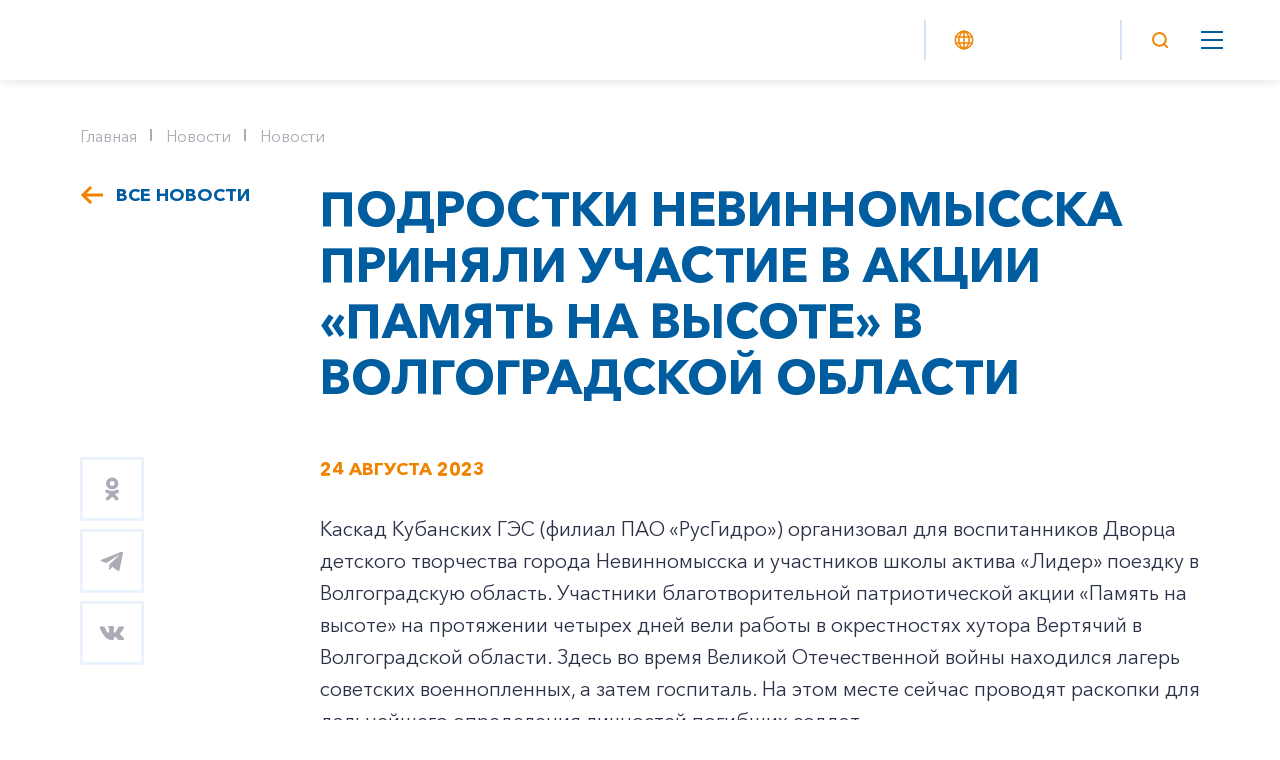

--- FILE ---
content_type: text/html; charset=UTF-8
request_url: https://kkges.rushydro.ru/press/news/2408202383440/
body_size: 16723
content:


<!DOCTYPE html>
<html lang="ru">
    <head>
		<meta http-equiv="Content-Type" content="text/html; charset=UTF-8" />
<meta name="robots" content="index, follow" />
<meta name="description" content="Каскад Кубанских ГЭС" />
<script data-skip-moving="true">(function(w, d, n) {var cl = "bx-core";var ht = d.documentElement;var htc = ht ? ht.className : undefined;if (htc === undefined || htc.indexOf(cl) !== -1){return;}var ua = n.userAgent;if (/(iPad;)|(iPhone;)/i.test(ua)){cl += " bx-ios";}else if (/Windows/i.test(ua)){cl += ' bx-win';}else if (/Macintosh/i.test(ua)){cl += " bx-mac";}else if (/Linux/i.test(ua) && !/Android/i.test(ua)){cl += " bx-linux";}else if (/Android/i.test(ua)){cl += " bx-android";}cl += (/(ipad|iphone|android|mobile|touch)/i.test(ua) ? " bx-touch" : " bx-no-touch");cl += w.devicePixelRatio && w.devicePixelRatio >= 2? " bx-retina": " bx-no-retina";if (/AppleWebKit/.test(ua)){cl += " bx-chrome";}else if (/Opera/.test(ua)){cl += " bx-opera";}else if (/Firefox/.test(ua)){cl += " bx-firefox";}ht.className = htc ? htc + " " + cl : cl;})(window, document, navigator);</script>


<link href="/bitrix/js/ui/design-tokens/dist/ui.design-tokens.css?171888195526358" type="text/css" rel="stylesheet"/>
<link href="/bitrix/cache/css/kk/branches_rushydro/template_f987fc1dfb2af07b4e079f8a71ef52d2/template_f987fc1dfb2af07b4e079f8a71ef52d2_v1.css?1768825999388932" type="text/css" rel="stylesheet" data-template-style="true"/>
<link href="/bitrix/panel/main/popup.css?167956600722696" type="text/css" rel="stylesheet" data-template-style="true"/>







<link rel="stylesheet" type="text/css" href="/local/templates/.default/css/backplates.css">



		<link rel="icon" href="/local/templates/.default/img/favicon.ico">
		<meta name="author" content="www.softmajor.ru" />
        <meta http-equiv="X-UA-Compatible" content="IE=edge">
        <meta name="viewport" content="width=device-width, initial-scale=1.0, user-scalable=0, minimum-scale=1.0, maximum-scale=1.0">
        <title>Подростки Невинномысска приняли участие в акции «Память на высоте» в Волгоградской области</title>

        <!-- Стили библиотек и плагинов -->
		        
        <!-- Наши стили -->
		
		<!-- Скрипты библиотек и плагинов -->
		        
        <!-- Наши скрипты -->
		<!-- Yandex.Metrika counter -->

<noscript><div><img src="https://mc.yandex.ru/watch/38342385" style="position:absolute; left:-9999px;" alt="" /></div></noscript>
<!-- /Yandex.Metrika counter -->

<!-- Yandex.Metrika counter -->

<noscript><div><img src="https://mc.yandex.ru/watch/39234395" style="position:absolute; left:-9999px;" alt="" /></div></noscript>
<!-- /Yandex.Metrika counter -->	</head>
    <body class="fixed-menu">
				
		        <!-- Шапка -->
        <header class="header header_white">
            <div class="header-item">
                <div class="logo logo_in-head">
                    <a href="/">
                        <img src="https://storage.yandexcloud.net/storage.rushydro.ru/iblock/53f/53ffcd8df26fa4fa2bb61eb7af4acda7/12-kkges-rushydro_min.png" alt="© ПАО «РусГидро» 2006-2026">
                    </a>
                </div>
            </div>
			<div class="header-item header-item_border-left header-item_menu-wrapper test">
				 
	<div class="header-menu">
		<ul class="header-menu__list" data-section="Перейти в раздел">
							<li class="header-menu__item have-sub "><a href="/branch/" class="header-link have-sub ">Филиал</a>
				<ul class="header-menu__sub-menu">
															<li class="header-menu__sub-item"><a href="/branch/general/" class="header-menu__sub-link">Общие сведения</a></li>
																		<li class="header-menu__sub-item"><a href="/branch/managment/" class="header-menu__sub-link">Руководство</a></li>
														<li class="header-menu__sub-item have-sub"><a href="/branch/activity/" class="header-menu__sub-link have-sub ">Деятельность</a>
				<ul class="header-menu__sub-menu">
															<li class="header-menu__sub-item"><a href="/branch/activity/production/" class="header-menu__sub-link">Производство электроэнергии</a></li>
																		<li class="header-menu__sub-item"><a href="/branch/activity/safety/" class="header-menu__sub-link">Надежность и безопасность</a></li>
																		<li class="header-menu__sub-item"><a href="/branch/activity/cmp/" class="header-menu__sub-link">Программа комплексной модернизации</a></li>
										</ul></li>							<li class="header-menu__sub-item have-sub"><a href="/branch/social/" class="header-menu__sub-link have-sub ">Социальные проекты</a>
				<ul class="header-menu__sub-menu">
															<li class="header-menu__sub-item"><a href="/branch/social/blagotvoritelnaya-deyatelnost/" class="header-menu__sub-link">Благотворительная деятельность</a></li>
																		<li class="header-menu__sub-item"><a href="/branch/social/sotsialnaya-otvetstvennost/" class="header-menu__sub-link">Социальная ответственность</a></li>
										</ul></li>											<li class="header-menu__sub-item"><a href="/branch/rabota-v-filiale/" class="header-menu__sub-link">Работа в филиале</a></li>
																		<li class="header-menu__sub-item"><a href="/branch/contacts/" class="header-menu__sub-link">Контакты</a></li>
										</ul></li>							<li class="header-menu__item have-sub "><a href="/hpp/" class="header-link have-sub ">Гидроэлектростанции</a>
				<ul class="header-menu__sub-menu">
											<li class="header-menu__sub-item have-sub"><a href="/hpp/kursh/" class="header-menu__sub-link have-sub ">Группа Куршавских ГЭС</a>
				<ul class="header-menu__sub-menu">
															<li class="header-menu__sub-item"><a href="/hpp/kursh/pshpp/" class="header-menu__sub-link">ГАЭС</a></li>
																		<li class="header-menu__sub-item"><a href="/hpp/kursh/hpp-1/" class="header-menu__sub-link">ГЭС-1</a></li>
																		<li class="header-menu__sub-item"><a href="/hpp/kursh/hpp-2/" class="header-menu__sub-link">ГЭС-2</a></li>
										</ul></li>							<li class="header-menu__sub-item have-sub"><a href="/hpp/bars/" class="header-menu__sub-link have-sub ">Группа Барсучковских ГЭС</a>
				<ul class="header-menu__sub-menu">
															<li class="header-menu__sub-item"><a href="/hpp/bars/hpp-3/" class="header-menu__sub-link">ГЭС-3</a></li>
																		<li class="header-menu__sub-item"><a href="/hpp/bars/hpp-4/" class="header-menu__sub-link">ГЭС-4</a></li>
																		<li class="header-menu__sub-item"><a href="/hpp/bars/barsuchkovskaya-malaya-ges/" class="header-menu__sub-link">Барсучковская МГЭС</a></li>
																		<li class="header-menu__sub-item"><a href="/hpp/bars/svisthpp/" class="header-menu__sub-link">Свистухинская ГЭС</a></li>
										</ul></li>							<li class="header-menu__sub-item have-sub"><a href="/hpp/seng/" class="header-menu__sub-link have-sub ">Группа Сенгилеевских ГЭС</a>
				<ul class="header-menu__sub-menu">
															<li class="header-menu__sub-item"><a href="/hpp/seng/senghpp/" class="header-menu__sub-link">Сенгилеевская ГЭС</a></li>
																		<li class="header-menu__sub-item"><a href="/hpp/seng/egorlhpp-1/" class="header-menu__sub-link">Егорлыкская ГЭС-1</a></li>
																		<li class="header-menu__sub-item"><a href="/hpp/seng/egorlhpp-2/" class="header-menu__sub-link">Егорлыкская ГЭС-2</a></li>
																		<li class="header-menu__sub-item"><a href="/hpp/seng/novotrhpp/" class="header-menu__sub-link">Новотроицкая ГЭС</a></li>
										</ul></li></ul></li>							<li class="header-menu__item have-sub "><a href="/press/" class="header-link have-sub ">Новости</a>
				<ul class="header-menu__sub-menu">
															<li class="header-menu__sub-item"><a href="/press/news/" class="header-menu__sub-link">Новости</a></li>
														<li class="header-menu__sub-item have-sub"><a href="/press/projects/" class="header-menu__sub-link have-sub ">Проекты</a>
				<ul class="header-menu__sub-menu">
															<li class="header-menu__sub-item"><a href="/press/projects/konkurs-zhurnalistskikh-rabot-energiya-vody/" class="header-menu__sub-link"> Конкурс журналистских работ «Энергия воды»</a></li>
										</ul></li>							<li class="header-menu__sub-item have-sub"><a href="/press/multimedia/" class="header-menu__sub-link have-sub ">Информация и мультимедиа</a>
				<ul class="header-menu__sub-menu">
															<li class="header-menu__sub-item"><a href="/press/multimedia/fotobank/" class="header-menu__sub-link">Фотобанк</a></li>
																		<li class="header-menu__sub-item"><a href="/press/multimedia/press-kit/" class="header-menu__sub-link">Пресс-кит</a></li>
										</ul></li>											<li class="header-menu__sub-item"><a href="/press/press-sluzhba/" class="header-menu__sub-link">Пресс-служба</a></li>
										</ul></li>											<li class="header-menu__item "><a href="/zakupki/" class="header-link ">Закупки</a></li>
									</ul>
	</div>

			</div>
			            <div class="header-item header-item_left-auto no_mobile header-trust-link">
							<a href="https://rushydro.ru/form/" class="header-link">Линия доверия</a>
            </div>
            <div class="header-item header-item_border-left no_pda-600 no_pda-640 header-sites-link">
                <a href="//rushydro.ru" class="header-link">
                    <img src="/local/templates/branches_rushydro/img/hydro.svg" alt="Все сайты" class="header__ico header__ico_margin-right">
                    ПАО РусГидро
				</a>
            </div>
            <div class="header-item header-item_small header-item_border-left header-item_border-left_pda">
                <div class="header-search-ico">
					<svg class="header__ico header__ico_desctop" width="24" height="24" viewBox="0 0 24 24" fill="none" xmlns="http://www.w3.org/2000/svg">
						<path d="M11.3889 5C14.919 5 17.7778 7.85882 17.7778 11.3889C17.7778 14.919 14.919 17.7778 11.3889 17.7778C7.85882 17.7778 5 14.919 5 11.3889C5 7.85882 7.85882 5 11.3889 5Z" stroke="#F08400" stroke-width="2" stroke-miterlimit="10" stroke-linecap="round" stroke-linejoin="round"/>
						<path d="M15.6104 15.6112L19.8326 19.8334" stroke="#F08400" stroke-width="2" stroke-miterlimit="10" stroke-linejoin="round"/>
					</svg>
					<svg class="header__ico header__ico_pda" width="32" height="32" viewBox="0 0 32 32" fill="none" xmlns="http://www.w3.org/2000/svg">
						<path d="M24.5862 14.7931C24.5862 9.38263 20.2036 5 14.7931 5V7C19.099 7 22.5862 10.4872 22.5862 14.7931H24.5862ZM14.7931 5C9.38263 5 5 9.38263 5 14.7931H7C7 10.4872 10.4872 7 14.7931 7V5ZM5 14.7931C5 20.2036 9.38263 24.5862 14.7931 24.5862V22.5862C10.4872 22.5862 7 19.099 7 14.7931H5ZM14.7931 24.5862C20.2036 24.5862 24.5862 20.2036 24.5862 14.7931H22.5862C22.5862 19.099 19.099 22.5862 14.7931 22.5862V24.5862ZM19.7757 21.1899L25.2929 26.7071L26.7071 25.2929L21.1899 19.7757L19.7757 21.1899Z" fill="#F08400"/>
					</svg>
					<div class="header-search__form-wrapper">
						<form class="header-search__form" action="/search/">
							<input type="text" name="q" autocomplete="off" placeholder="Поиск">
							<button type="submit">
								<svg class="header-search__form-ico" width="24" height="24" viewBox="0 0 24 24" fill="none" xmlns="http://www.w3.org/2000/svg">
									<path d="M11.3889 5C14.919 5 17.7778 7.85882 17.7778 11.3889C17.7778 14.919 14.919 17.7778 11.3889 17.7778C7.85882 17.7778 5 14.919 5 11.3889C5 7.85882 7.85882 5 11.3889 5Z" stroke="#F08400" stroke-width="2" stroke-miterlimit="10" stroke-linecap="round" stroke-linejoin="round"/>
									<path d="M15.6104 15.6112L19.8326 19.8334" stroke="#F08400" stroke-width="2" stroke-miterlimit="10" stroke-linejoin="round"/>
								</svg>
								<svg class="header-search__form-ico--pda" width="32" height="32" viewBox="0 0 32 32" fill="none" xmlns="http://www.w3.org/2000/svg">
									<path d="M24.5862 14.7931C24.5862 9.38263 20.2036 5 14.7931 5V7C19.099 7 22.5862 10.4872 22.5862 14.7931H24.5862ZM14.7931 5C9.38263 5 5 9.38263 5 14.7931H7C7 10.4872 10.4872 7 14.7931 7V5ZM5 14.7931C5 20.2036 9.38263 24.5862 14.7931 24.5862V22.5862C10.4872 22.5862 7 19.099 7 14.7931H5ZM14.7931 24.5862C20.2036 24.5862 24.5862 20.2036 24.5862 14.7931H22.5862C22.5862 19.099 19.099 22.5862 14.7931 22.5862V24.5862ZM19.7757 21.1899L25.2929 26.7071L26.7071 25.2929L21.1899 19.7757L19.7757 21.1899Z" fill="#F08400"/>
								</svg>
							</button>
							<div class="header-search__form-close"></div>
							<div class="header-search__list">
								<div class="header-search__list-inner"></div>
							</div>
						</form>
					</div>
                </div>
            </div>
                        <div class="header-item">
                <div class="mop">
                    <div class="mop__line"></div>
                    <div class="mop__line"></div>
                    <div class="mop__line"></div>
                </div>
            </div>
        </header>
        <div class="mobile-menu">
			<div class="header header_white">
				<div class="container">
					<div class="header__inner">
						<div class="logo logo_in-head">
							<a href="/">
								<img src="/local/templates/branches_rushydro/img/logo.png" alt="© ПАО «РусГидро» 2006-2026">
							</a>
						</div>
						<div class="mobile-menu-close"></div>
					</div>
				</div>
			</div>
			<div class="mobile-menu__inner">
				<div class="container mobile-menu__list"></div>
				<div class="container mobile-menu__links">
					<a class="mobile-menu__links-item" href="https://rushydro.ru/form/">Линия доверия</a>
					<a href="//rushydro.ru" class="mobile-menu__links-item">
						<img src="/local/templates/branches_rushydro/img/hydro.svg" alt="ПАО РусГидро">
						ПАО РусГидро
					</a>
				</div>
			</div>
			<div class="mobile-menu__sub">
				<div class="mobile-menu__back">
					<div class="mobile-menu__back-button"></div>
				</div>
				<div class="mobile-menu__level mobile-menu__level-two"></div>
				<div class="mobile-menu__level mobile-menu__level-three"></div>
			</div>
		</div>
                    <div class="breadcrumbs">
				<div class="container">
					<div class="breadcrumbs__wrapper"><a class="breadcrumbs__item" href="/" >Главная</a><a class="breadcrumbs__item" href="/press/" >Новости</a><a class="breadcrumbs__item" href="/press/news/" >Новости</a></div></div></div>        				<!--WORK_AREA_BEGIN-->
		
<section class="block section-pt0" id="bx_578866767_83440">
	<div class="container">
		<div class="content">
			<div class="block-with-column">
				<div class="small-column first-in-pda">
					<a href="/press/news/" class="back-link">
						Все новости
					</a>
				</div>
				<div class="big-column big-column_marginLeft">
					<h1 class="h2 h2-marginBot">
						Подростки Невинномысска приняли участие в акции «Память на высоте» в Волгоградской области					</h1>
				</div>
				<div class="clear"></div>
				<div class="small-column last-in-pda">
					<div class="gray-socials">						
						<a href="https://connect.ok.ru/offer?url=https://kkges.rushydro.ru/press/news/2408202383440/" target="_blank" class="gray-solical__item ok">
							<svg width="15" height="24" viewBox="0 0 15 24" fill="none" xmlns="http://www.w3.org/2000/svg">
								<path fill-rule="evenodd" clip-rule="evenodd" d="M7.17202 12.3678C3.80201 12.3678 1.06124 9.72253 1.06124 6.47056C1.06124 3.21753 3.80201 0.571548 7.17202 0.571548C10.5428 0.571548 13.2828 3.21753 13.2828 6.47056C13.2828 9.72253 10.5428 12.3678 7.17202 12.3678ZM7.17202 4.02858C8.56726 4.02858 9.70218 5.12375 9.70218 6.47056C9.70218 7.81631 8.56726 8.91219 7.17202 8.91219C5.77787 8.91219 4.64186 7.81631 4.64186 6.47056C4.64186 5.12375 5.77787 4.02858 7.17202 4.02858Z" fill="#ABADB6"/>
								<path d="M13.0782 20.4788L9.66209 17.181C10.906 16.9074 12.1056 16.4324 13.2105 15.7625C14.0467 15.2536 14.2986 14.1866 13.7718 13.3795C13.2453 12.5705 12.1407 12.327 11.303 12.836C8.79993 14.3554 5.57727 14.355 3.07563 12.836C2.23797 12.327 1.13303 12.5705 0.607624 13.3795C0.0807511 14.1874 0.331939 15.2536 1.16814 15.7625C2.27307 16.4317 3.4727 16.9074 4.71658 17.181L1.30013 20.4788C0.601774 21.1536 0.601774 22.2478 1.30086 22.9226C1.65077 23.2596 2.10854 23.4283 2.56631 23.4283C3.02481 23.4283 3.48331 23.2596 3.83321 22.9226L7.18897 19.6819L10.5476 22.9226C11.246 23.5974 12.3791 23.5974 13.0782 22.9226C13.778 22.2478 13.778 21.1529 13.0782 20.4788Z" fill="#ABADB6"/>
							</svg>
						</a>
						<a href="https://telegram.me/share/url?url=https://kkges.rushydro.ru/press/news/2408202383440/" target="_blank" class="gray-solical__item">
							<svg width="25" height="25" viewBox="0 0 25 25" fill="none" xmlns="http://www.w3.org/2000/svg">
								<g clip-path="url(#clip0_3684_5604)">
									<path fill-rule="evenodd" clip-rule="evenodd" d="M9.01172 20.8686C9.52767 20.8686 9.75563 20.6255 10.0436 20.337L12.7954 17.5802L9.36291 15.4476" fill="#ABADB6"/>
									<path fill-rule="evenodd" clip-rule="evenodd" d="M9.36232 15.4481L17.6794 21.7791C18.6285 22.3187 19.3135 22.0393 19.5499 20.8713L22.9354 4.43411C23.2821 3.00233 22.4057 2.35295 21.4978 2.77765L1.61818 10.6754C0.261212 11.2362 0.269123 12.0162 1.37083 12.3637L6.47238 14.0043L18.283 6.32728C18.8406 5.97893 19.3523 6.16621 18.9323 6.55026" fill="#ABADB6"/>
								</g>
								<defs>
									<clipPath id="clip0_3684_5604">
										<rect width="23.5294" height="24.2424" fill="white" transform="translate(0.570312 0.225113)"/>
									</clipPath>
								</defs>
							</svg>
						</a>
						<a href="http://vk.com/share.php?url=https://kkges.rushydro.ru/press/news/2408202383440/" target="_blank" class="gray-solical__item">
							<svg width="26" height="26" viewBox="0 0 26 26" fill="none" xmlns="http://www.w3.org/2000/svg">
								<g clip-path="url(#clip0_3684_6848)">
									<path d="M24.989 18.6827C24.9591 18.6182 24.9312 18.5648 24.9053 18.5219C24.4766 17.7499 23.6575 16.8023 22.4484 15.6789L22.4228 15.6532L22.41 15.6406L22.3971 15.6276H22.3841C21.8354 15.1045 21.4879 14.7528 21.3423 14.5727C21.0761 14.2296 21.0164 13.8824 21.1619 13.5306C21.2647 13.2648 21.6509 12.7034 22.3196 11.8457C22.6714 11.3911 22.95 11.0268 23.1557 10.7523C24.6394 8.77987 25.2826 7.51943 25.0853 6.97053L25.0086 6.84226C24.9571 6.76504 24.8242 6.69439 24.6101 6.62997C24.3954 6.56567 24.1211 6.55504 23.7866 6.59789L20.082 6.62348C20.022 6.60221 19.9363 6.60419 19.8247 6.62997C19.7132 6.65574 19.6574 6.66867 19.6574 6.66867L19.5929 6.70088L19.5417 6.73958C19.4988 6.76517 19.4517 6.81018 19.4002 6.87452C19.3489 6.93863 19.3061 7.01387 19.2719 7.09961C18.8685 8.13726 18.41 9.10201 17.8953 9.99381C17.578 10.5256 17.2866 10.9864 17.0204 11.3767C16.7547 11.7667 16.5317 12.0541 16.3517 12.2384C16.1715 12.4228 16.0089 12.5705 15.8628 12.6821C15.717 12.7938 15.6057 12.8409 15.5286 12.8237C15.4513 12.8064 15.3785 12.7893 15.3096 12.7722C15.1897 12.695 15.0932 12.5899 15.0204 12.457C14.9473 12.3241 14.8981 12.1568 14.8724 11.9553C14.8468 11.7536 14.8317 11.5802 14.8273 11.4343C14.8233 11.2887 14.8252 11.0826 14.8339 10.8168C14.8428 10.5509 14.8468 10.3709 14.8468 10.2766C14.8468 9.95065 14.8532 9.59693 14.8659 9.21532C14.8789 8.83371 14.8894 8.53135 14.8982 8.3086C14.9069 8.08563 14.911 7.84972 14.911 7.60102C14.911 7.35232 14.8958 7.15728 14.8659 7.01572C14.8363 6.87434 14.791 6.73711 14.7312 6.60406C14.671 6.47115 14.583 6.36834 14.4675 6.29535C14.3517 6.22245 14.2078 6.1646 14.0366 6.12162C13.582 6.01876 13.0032 5.96312 12.2999 5.95447C10.7049 5.93735 9.68006 6.04034 9.22556 6.26331C9.04548 6.35752 8.88251 6.48624 8.73681 6.64907C8.58241 6.8378 8.56087 6.9408 8.67234 6.95774C9.18695 7.03482 9.55125 7.21923 9.76567 7.51078L9.84294 7.66527C9.90304 7.77673 9.96305 7.97407 10.0231 8.25701C10.0831 8.53995 10.1218 8.85295 10.1388 9.19581C10.1816 9.82193 10.1816 10.3579 10.1388 10.8038C10.0959 11.2498 10.0553 11.597 10.0166 11.8457C9.97792 12.0944 9.92007 12.2959 9.84294 12.4503C9.76567 12.6046 9.71426 12.699 9.68849 12.7332C9.66276 12.7674 9.64132 12.789 9.62429 12.7975C9.51282 12.8402 9.3969 12.862 9.27692 12.862C9.15676 12.862 9.01105 12.8019 8.83958 12.6817C8.66815 12.5616 8.49023 12.3966 8.30582 12.1865C8.12141 11.9763 7.91344 11.6826 7.68182 11.3053C7.45037 10.9281 7.21023 10.4822 6.96153 9.96763L6.75577 9.59449C6.62714 9.35444 6.45143 9.00491 6.22845 8.54622C6.00535 8.08734 5.80814 7.64346 5.63671 7.21468C5.56818 7.0346 5.46524 6.8975 5.32804 6.80316L5.26366 6.76445C5.22086 6.73021 5.15215 6.69385 5.0579 6.65511C4.96351 6.6164 4.86502 6.58865 4.76203 6.57158L1.23747 6.59717C0.877311 6.59717 0.632936 6.67876 0.504261 6.84172L0.452764 6.91881C0.427038 6.96175 0.414062 7.03032 0.414062 7.12471C0.414062 7.21905 0.439789 7.33484 0.491286 7.47194C1.00581 8.6812 1.56534 9.84743 2.16987 10.9708C2.77441 12.0942 3.29975 12.9991 3.74556 13.6847C4.19146 14.3709 4.64597 15.0184 5.10908 15.6271C5.57219 16.236 5.87874 16.6263 6.02873 16.7977C6.17889 16.9694 6.29685 17.0978 6.38259 17.1836L6.70423 17.4922C6.91004 17.6981 7.21226 17.9446 7.61104 18.2319C8.0099 18.5193 8.45148 18.8022 8.93599 19.0811C9.4206 19.3596 9.98436 19.5869 10.6276 19.7626C11.2708 19.9386 11.8967 20.0092 12.5056 19.9751H13.985C14.285 19.9492 14.5123 19.8548 14.6668 19.692L14.7179 19.6275C14.7524 19.5764 14.7846 19.4968 14.8143 19.3898C14.8444 19.2827 14.8594 19.1646 14.8594 19.0361C14.8506 18.6674 14.8787 18.3352 14.9428 18.0393C15.0069 17.7436 15.08 17.5206 15.1617 17.3705C15.2434 17.2204 15.3356 17.0938 15.4382 16.9912C15.541 16.8883 15.6143 16.826 15.6572 16.8046C15.7 16.783 15.7341 16.7684 15.7598 16.7596C15.9656 16.691 16.2078 16.7574 16.4868 16.9591C16.7655 17.1606 17.027 17.4095 17.2715 17.7052C17.516 18.0012 17.8096 18.3333 18.1526 18.702C18.4957 19.0708 18.7958 19.345 19.053 19.5253L19.3102 19.6797C19.4819 19.7827 19.7049 19.877 19.9793 19.9628C20.2533 20.0484 20.4934 20.0699 20.6995 20.027L23.9924 19.9757C24.3181 19.9757 24.5715 19.9218 24.7513 19.8147C24.9314 19.7076 25.0384 19.5895 25.0729 19.461C25.1073 19.3324 25.1092 19.1866 25.0794 19.0235C25.0489 18.8608 25.0189 18.747 24.989 18.6827Z" fill="#ABADB6"/>
								</g>
								<defs>
									<clipPath id="clip0_3684_6848">
										<rect width="24.7059" height="24.7059" fill="white" transform="translate(0.414062 0.647064)"/>
									</clipPath>
								</defs>
							</svg>
						</a>
											</div>
				</div>
				<div class="big-column big-column_marginLeft text-block text-block_text-margin">
					<p class="c3 color-orange">
						24 августа 2023					</p>
					
					<p>Каскад Кубанских ГЭС (филиал ПАО &laquo;РусГидро&raquo;) организовал для воспитанников Дворца детского творчества города Невинномысска и участников школы актива &laquo;Лидер&raquo; поездку в Волгоградскую область. Участники благотворительной патриотической акции &laquo;Память на высоте&raquo; на протяжении четырех дней вели работы в окрестностях хутора Вертячий в Волгоградской области. Здесь во время Великой Отечественной войны находился лагерь советских военнопленных, а затем госпиталь. На этом месте сейчас проводят раскопки для дальнейшего определения личностей погибших солдат.</p>

<p>Невинномысские подростки за четыре дня поисков обнаружили останки трех бойцов Красной Армии. Также участники акции посетили значимые места города-героя Волгограда: музей-панораму &laquo;Сталинградская битва&raquo;, музей-заповедник &laquo;Память&raquo; и Мамаев курган.</p>

<p>&laquo;Огромная благодарность руководству Каскада Кубанских ГЭС за их неоценимый вклад в развитие патриотизма&raquo;, - прокомментировала директор Невинномысского Дворца детского творчества Александра Пегова.</p>

<p>С 2015 года Каскад Кубанских ГЭС поддерживает благотворительную акцию &laquo;Память на высоте&raquo;. С 2017 года к акции гидроэнергетиков присоединились инструкторы и воспитанники Поста №1 Дворца детского творчества города Невинномысска.</p>

<p><em>Всероссийская акция РусГидро &laquo;Память на высоте&raquo; является одновременно патриотическим, волонтерским и благотворительным проектом. Цель проекта - пройти по местам боевой славы солдат; привести в порядок заброшенные, отдалённые, требующие реставрации, ухода и облагораживания памятники, мемориалы, обелиски братских захоронений советским воинам-освободителям и павшим солдатам в годы Великой Отечественной войны; уборка территорий вокруг них, восстановление мемориальных табличек во всех регионах присутствия предприятий РусГидро. Участниками проекта являются волонтеры из числа работников компаний Группы РусГидро, волонтёры-дети и подростки: воспитанники интернатов, детских домов, станций детско-юношеского туризма, краеведческих организаций, школ и т.п., а также партнёрские НКО и администрации районов проведения акции. Это светлая традиция &mdash; помнить свою историю, гордиться подвигом отцов, дедов, прадедов.</em></p>
																				<!-- Галерея-->
															<div class="photogallery-slider">
						<div class="photogallery-slider__list">
							<div class="swiper-wrapper">
																<div class="swiper-slide">
									<img
										src="/local/templates/main_rushydro/img/gray-pixel.png"
										data-original-src="https://storage.yandexcloud.net/storage.rushydro.ru/resize_cache/117950/ac52d18f3e0ebbd87bca0a821e5d9557/iblock/4e2/4e201aa1ae432f6ff64fd7160507833c/photo1692877922.jpeg"
										data-original-src-width="1920"
										data-original-src-height="1080"
										role="group"
										alt=""
									>
									<div class="photogallery-slider__item" style="background-image: url('https://storage.yandexcloud.net/storage.rushydro.ru/resize_cache/117950/77dc4acbcff1a4159683c842ff5bf534/iblock/4e2/4e201aa1ae432f6ff64fd7160507833c/photo1692877922.jpeg')"></div>
								</div>
																<div class="swiper-slide">
									<img
										src="/local/templates/main_rushydro/img/gray-pixel.png"
										data-original-src="https://storage.yandexcloud.net/storage.rushydro.ru/iblock/bb6/bb6929fe9a5281d12961026ff8b9e383/photo1692877922 _1_.jpeg"
										data-original-src-width="1920"
										data-original-src-height="1080"
										role="group"
										alt=""
									>
									<div class="photogallery-slider__item" style="background-image: url('https://storage.yandexcloud.net/storage.rushydro.ru/resize_cache/117951/77dc4acbcff1a4159683c842ff5bf534/iblock/bb6/bb6929fe9a5281d12961026ff8b9e383/photo1692877922 _1_.jpeg')"></div>
								</div>
																<div class="swiper-slide">
									<img
										src="/local/templates/main_rushydro/img/gray-pixel.png"
										data-original-src="https://storage.yandexcloud.net/storage.rushydro.ru/iblock/0a3/0a3af0c42be0fef3dbb136ee01c37d51/photo1692877922 _2_.jpeg"
										data-original-src-width="1920"
										data-original-src-height="1080"
										role="group"
										alt=""
									>
									<div class="photogallery-slider__item" style="background-image: url('https://storage.yandexcloud.net/storage.rushydro.ru/resize_cache/117952/77dc4acbcff1a4159683c842ff5bf534/iblock/0a3/0a3af0c42be0fef3dbb136ee01c37d51/photo1692877922 _2_.jpeg')"></div>
								</div>
																<div class="swiper-slide">
									<img
										src="/local/templates/main_rushydro/img/gray-pixel.png"
										data-original-src="https://storage.yandexcloud.net/storage.rushydro.ru/iblock/8b2/8b2a3c7f2f48eb8a8b75e73648edee9e/photo1692877922 _3_.jpeg"
										data-original-src-width="1920"
										data-original-src-height="1080"
										role="group"
										alt=""
									>
									<div class="photogallery-slider__item" style="background-image: url('https://storage.yandexcloud.net/storage.rushydro.ru/resize_cache/117953/77dc4acbcff1a4159683c842ff5bf534/iblock/8b2/8b2a3c7f2f48eb8a8b75e73648edee9e/photo1692877922 _3_.jpeg')"></div>
								</div>
																<div class="swiper-slide">
									<img
										src="/local/templates/main_rushydro/img/gray-pixel.png"
										data-original-src="https://storage.yandexcloud.net/storage.rushydro.ru/resize_cache/117954/ac52d18f3e0ebbd87bca0a821e5d9557/iblock/570/570121bbb0f9f76e4e600cf2d3d633ed/photo1692877922 _4_.jpeg"
										data-original-src-width="1920"
										data-original-src-height="1080"
										role="group"
										alt=""
									>
									<div class="photogallery-slider__item" style="background-image: url('https://storage.yandexcloud.net/storage.rushydro.ru/resize_cache/117954/77dc4acbcff1a4159683c842ff5bf534/iblock/570/570121bbb0f9f76e4e600cf2d3d633ed/photo1692877922 _4_.jpeg')"></div>
								</div>
																<div class="swiper-slide">
									<img
										src="/local/templates/main_rushydro/img/gray-pixel.png"
										data-original-src="https://storage.yandexcloud.net/storage.rushydro.ru/resize_cache/117955/ac52d18f3e0ebbd87bca0a821e5d9557/iblock/8f8/8f80820ddbf04a0aa3866abfaf578efa/photo1692877922 _5_.jpeg"
										data-original-src-width="1920"
										data-original-src-height="1080"
										role="group"
										alt=""
									>
									<div class="photogallery-slider__item" style="background-image: url('https://storage.yandexcloud.net/storage.rushydro.ru/resize_cache/117955/77dc4acbcff1a4159683c842ff5bf534/iblock/8f8/8f80820ddbf04a0aa3866abfaf578efa/photo1692877922 _5_.jpeg')"></div>
								</div>
																<div class="swiper-slide">
									<img
										src="/local/templates/main_rushydro/img/gray-pixel.png"
										data-original-src="https://storage.yandexcloud.net/storage.rushydro.ru/iblock/382/382a771494b03d505eb1b015ddb71532/photo1692877922 _6_.jpeg"
										data-original-src-width="1920"
										data-original-src-height="1080"
										role="group"
										alt=""
									>
									<div class="photogallery-slider__item" style="background-image: url('https://storage.yandexcloud.net/storage.rushydro.ru/resize_cache/117956/77dc4acbcff1a4159683c842ff5bf534/iblock/382/382a771494b03d505eb1b015ddb71532/photo1692877922 _6_.jpeg')"></div>
								</div>
																<div class="swiper-slide">
									<img
										src="/local/templates/main_rushydro/img/gray-pixel.png"
										data-original-src="https://storage.yandexcloud.net/storage.rushydro.ru/resize_cache/117957/ac52d18f3e0ebbd87bca0a821e5d9557/iblock/6a3/6a3b61bfb3fd34639c1925609a5de10f/photo1692877922 _7_.jpeg"
										data-original-src-width="1920"
										data-original-src-height="1080"
										role="group"
										alt=""
									>
									<div class="photogallery-slider__item" style="background-image: url('https://storage.yandexcloud.net/storage.rushydro.ru/resize_cache/117957/77dc4acbcff1a4159683c842ff5bf534/iblock/6a3/6a3b61bfb3fd34639c1925609a5de10f/photo1692877922 _7_.jpeg')"></div>
								</div>
																<div class="swiper-slide">
									<img
										src="/local/templates/main_rushydro/img/gray-pixel.png"
										data-original-src="https://storage.yandexcloud.net/storage.rushydro.ru/iblock/103/1038ffe7d88328fd9b00f47b11cf2742/photo1692877922 _8_.jpeg"
										data-original-src-width="1920"
										data-original-src-height="1080"
										role="group"
										alt=""
									>
									<div class="photogallery-slider__item" style="background-image: url('https://storage.yandexcloud.net/storage.rushydro.ru/resize_cache/117958/77dc4acbcff1a4159683c842ff5bf534/iblock/103/1038ffe7d88328fd9b00f47b11cf2742/photo1692877922 _8_.jpeg')"></div>
								</div>
																<div class="swiper-slide">
									<img
										src="/local/templates/main_rushydro/img/gray-pixel.png"
										data-original-src="https://storage.yandexcloud.net/storage.rushydro.ru/iblock/384/384e5330507b00d360a1b2a5d79af9f3/photo1692877922 _9_.jpeg"
										data-original-src-width="1920"
										data-original-src-height="1080"
										role="group"
										alt=""
									>
									<div class="photogallery-slider__item" style="background-image: url('https://storage.yandexcloud.net/storage.rushydro.ru/resize_cache/117959/77dc4acbcff1a4159683c842ff5bf534/iblock/384/384e5330507b00d360a1b2a5d79af9f3/photo1692877922 _9_.jpeg')"></div>
								</div>
																<div class="swiper-slide">
									<img
										src="/local/templates/main_rushydro/img/gray-pixel.png"
										data-original-src="https://storage.yandexcloud.net/storage.rushydro.ru/iblock/301/30173ffa2fd3148b4a0ef9d35a825f68/photo1692877922 _10_.jpeg"
										data-original-src-width="1920"
										data-original-src-height="1080"
										role="group"
										alt=""
									>
									<div class="photogallery-slider__item" style="background-image: url('https://storage.yandexcloud.net/storage.rushydro.ru/resize_cache/117960/77dc4acbcff1a4159683c842ff5bf534/iblock/301/30173ffa2fd3148b4a0ef9d35a825f68/photo1692877922 _10_.jpeg')"></div>
								</div>
															</div>
							<div class="photogallery-slider__nav">
								<div class="swiper-button swiper-button_prev-gallery">
									<div class="swiper-button_arrow"></div>
								</div>
								<div class="swiper-pagination-nav"></div>
								<div class="swiper-button swiper-button_next-gallery">
									<div class="swiper-button_arrow"></div>
								</div>
							</div>
						</div>
					</div>
					
					<!-- видео -->
					
										<div class="keywords">
						<span class="t3">
							Ключевые слова:
						</span>
												<a href="/search/?tags=РусГидро" class="keywords__item c3">#РусГидро</a>
												<a href="/search/?tags=Каскад+Кубанских+ГЭС" class="keywords__item c3">#Каскад Кубанских ГЭС</a>
												<a href="/search/?tags=Память+на+высоте" class="keywords__item c3">#Память на высоте</a>
												<a href="/search/?tags=благотворительная+акция" class="keywords__item c3">#благотворительная акция</a>
												<a href="/search/?tags=патриотическая+акция" class="keywords__item c3">#патриотическая акция</a>
												<a href="/search/?tags=всероссийская+акция" class="keywords__item c3">#всероссийская акция</a>
											</div>
									</div>
			</div>
		</div>
	</div>
</section>

<section class="block_margin-remove"></section>

<section class="block element-slider">
	<div class="container container_relative">
		<h2 class="color-blue h2-marginBot">Другие Новости</h2>
		<div class="relative">
			<div class="element-slider__container">
				<div class="swiper-wrapper element-slider__swiper-wrapper">
										<a href="/press/news/2001202698521/" class="swiper-slide element-slide">
						<div class="element-slider__ico" style="background-image:url('https://storage.yandexcloud.net/storage.rushydro.ru/resize_cache/140502/f9d309338057e9130d7eb8ac19a06c14/iblock/64d/64de2114a0509b31ecf406e077427dbf/S nami yarche i svetlee. Ekskursiya v mini-zoopark.JPG')"></div>
						<div class="c3 color-orange">
							20 Январь 2026						</div>
						<div class="h5 element-slider__title">
							В 2025 году Каскад Кубанских ГЭС оказал благотворительную помощь восьми учреждениям г. Невинномысска						</div>
					</a>
										<a href="/press/news/2612202598343/" class="swiper-slide element-slide">
						<div class="element-slider__ico" style="background-image:url('https://storage.yandexcloud.net/storage.rushydro.ru/resize_cache/140236/f9d309338057e9130d7eb8ac19a06c14/iblock/ddb/ddbe84e1f12399d340afe51a985c8a8a/1766513788991.jpg')"></div>
						<div class="c3 color-orange">
							26 Декабрь 2025						</div>
						<div class="h5 element-slider__title">
							Каскад Кубанских ГЭС подарил Невинномысскому роддому современное оборудование						</div>
					</a>
										<a href="/press/news/0212202597955/" class="swiper-slide element-slide">
						<div class="element-slider__ico" style="background-image:url('https://storage.yandexcloud.net/storage.rushydro.ru/resize_cache/139510/f9d309338057e9130d7eb8ac19a06c14/iblock/eec/eec2e71101c842f377f0a7e118b075d4/DSC_0294.JPG')"></div>
						<div class="c3 color-orange">
							02 Декабрь 2025						</div>
						<div class="h5 element-slider__title">
							От турбины до розетки: на Егорлыкской ГЭС Каскада Кубанских ГЭС прошёл «Детский день»						</div>
					</a>
										<a href="/press/news/2411202597863/" class="swiper-slide element-slide">
						<div class="element-slider__ico" style="background-image:url('https://storage.yandexcloud.net/storage.rushydro.ru/resize_cache/139326/f9d309338057e9130d7eb8ac19a06c14/iblock/eb7/eb780606e6449c944391d93c934fe693/2025-11-21 13-44-42.JPG')"></div>
						<div class="c3 color-orange">
							24 Ноябрь 2025						</div>
						<div class="h5 element-slider__title">
							Работники Каскада Кубанских ГЭС показали своим детям Барсучковскую МГЭС						</div>
					</a>
										<a href="/press/news/0111202597550/" class="swiper-slide element-slide">
						<div class="element-slider__ico" style="background-image:url('https://storage.yandexcloud.net/storage.rushydro.ru/resize_cache/138788/f9d309338057e9130d7eb8ac19a06c14/iblock/613/613ec9407f23133581cb3d04e3f443a7/V muzeynom komplekse Stalingradskaya bitva.jpg')"></div>
						<div class="c3 color-orange">
							01 Ноябрь 2025						</div>
						<div class="h5 element-slider__title">
							Каскад Кубанских ГЭС подарил невинномысским школьникам путешествие в Волгоград						</div>
					</a>
									</div>
			</div>
			<div class="swiper-button swiper-button_next">
				<div class="swiper-button_arrow"></div>
			</div>
			<div class="swiper-button swiper-button_prev">
				<div class="swiper-button_arrow"></div>
			</div>
		</div>
	</div>
</section>

<section class="block_margin-remove"></section>

<section class="block">
	<div class="container">
		<div class="elements-form-subscribe">
			<div class="elements-form-subscribe__title">
				<h5 class="h5">Подпишись<br> на новостную рассылку</h5>
			</div>
			<div class="elements-form-subscribe__form">
				<form action="/subscribe/" method="get">
					<div class="input__wrapper input__wrapper-white">
						<input type="text" class="input" name="EMAIL">
						<label class="input__label" for="">Ваш e-mail<span>*</span></label>
					</div>
					<div class="select-without-name">
						<select name="CATEGORY" class="select-without-name__select select-white-bg">
							<option value="all" selected>Все новости</option>
							<option value="rushydro">Русгидро</option>
							<option value="branches">Компании группы</option>
						</select>
					</div>
					<button class="button button_min">Подписаться</button>
				</form>
				<div class="c1">
					Нажимая кнопку «Подписаться», Вы даете свое <a href="//rushydro.ru/personal-data-agreement/">согласие на обработку персональных данных</a>.
				</div>
			</div>
		</div>
	</div>
</section>		<!--WORK_AREA_END-->
		


        <!-- Подвал -->
        <footer class="footer">
            <div class="block_gray block_overflow-hidden">
                <div class="container">
                    <div class="footer__row footer__row_first elements-row">
												<div class="elements-row__quarter">
							<div class="footer__title">
								Мы в соцсетях
							</div>
							<div class="socila-links">
																	<a href="https://t.me/kkges" class="socila-links__item" target="_blank">
										<img src="/local/templates/.default/img/socials/telegram.png" alt="">
									</a>
																		<a href="https://vk.com/kkges" class="socila-links__item" target="_blank">
										<img src="/local/templates/.default/img/socials/vk.png" alt="">
									</a>
																</div>
                        </div>
                        <div class="elements-row__quarter">
							                            <div class="phone-block">
								<div class="h5 phone-block__phone toggle">
									<div class="toggle__name">
																				<a href="tel:+78655468901">+7 86554 6 89 01</a>
																															<span class="toggle__arrow"></span>
																			</div> 
									<div class="toggle__content">
																				<div class="toggle__item">
																						<a href="tel:+78655468901">+7 86554 6 89 01</a>
																					</div>
																				<div class="toggle__item">
																						<a >+7 86554 6 85 50/факс</a>
																					</div>
																			</div> 
                                </div>
                                <div class="phone-block__description">
                                    Многоканальный телефон
                                </div>
                            </div>
							                        </div>
                        <div class="elements-row__quarter">
                            <div class="h5 phone-block__phone">
                                <a href="tel:+78002006112">+7 800 200 61 12</a>                            </div>
                            <div class="phone-block__description">
                                «Горячая линия» для акционеров
                            </div>
                        </div>
                        <div class="elements-row__quarter">
                            <div class="h5 phone-block__phone">
                                <a href="tel:+74957850937">+7 495 785 09 37</a>                            </div>
                            <div class="phone-block__description">
                                Линия доверия <a href="//rushydro.ru/form/">Правила&nbsp;работы</a>
                            </div>
                        </div>
                    </div>
					                                        <div class="links-slider">
                        <div class="swiper-wrapper">
                                                        <a href="https://minenergo.gov.ru/" class="swiper-slide" id="bx_3218110189_74" target="_blank">
                                                                            <img src="/local/images/partners/minenergo.png" alt="Министерство энергетики">
                                                                    </a>
                                                                <a href="http://www.era-rossii.ru/" class="swiper-slide" id="bx_3218110189_78" target="_blank">
                                                                            <img src="/local/images/partners/era-rossii.png" alt="Эра России">
                                                                    </a>
                                                                <a href="http://www.hydropower.ru/" class="swiper-slide" id="bx_3218110189_77" target="_blank">
                                                                            <img src="/local/images/partners/hydropower.png" alt="Гидроэнергетика России">
                                                                    </a>
                                                                <a href="https://www.np-sr.ru/ru" class="swiper-slide" id="bx_3218110189_76" target="_blank">
                                                                            <img src="/local/images/partners/np-sr.png" alt="Совет рынка">
                                                                    </a>
                                                                <a href="https://www.so-ups.ru/" class="swiper-slide" id="bx_3218110189_75" target="_blank">
                                                                            <img src="/local/images/partners/so-ups.png" alt="Системный оператор">
                                                                    </a>
                                                        </div>
                    </div>
                        

                                      </div>
            </div>
            <div class="footer__bottom">
                <div class="container">
                    <div class="footer__bottom-row elements-row">
                        <div class="copyright">
                            © ПАО «РусГидро» 2006-2026                        </div>
                        <div class="sitemap-link">
                            <a href="/sitemap/">Карта сайта</a>
                        </div>
                        <div class="prava">
                            <a href="//rushydro.ru/legal-notice/">Уведомление об ответственности и праве интеллектуальной собственности</a>
                        </div>
                        <div class="polit">
                            <a href="https://storage.yandexcloud.net/storage.rushydro.ru/iblock/4d3/4d302614ae812d743df2aff1417b4fc5/Politika_obrabotki_Personalnykh%20dannykh%202024_10_28.pdf" target="_blank">Политика ПАО «РусГидро» в отношении обработки персональных данных</a>
                        </div>
						<div class="footer__bottom__bottom-row elements-row">
							<div class="error-send">
								Сообщить об ошибке: ctrl+enter
							</div>
							<div class="create">
								<a href="//rushydro.ru/design/">Разработка сайта</a>
							</div>
                        </div>
                    </div>
                </div>
            </div>

			
        </footer>
		    <script>if(!window.BX)window.BX={};if(!window.BX.message)window.BX.message=function(mess){if(typeof mess==='object'){for(let i in mess) {BX.message[i]=mess[i];} return true;}};</script>
<script>(window.BX||top.BX).message({"JS_CORE_LOADING":"Загрузка...","JS_CORE_NO_DATA":"- Нет данных -","JS_CORE_WINDOW_CLOSE":"Закрыть","JS_CORE_WINDOW_EXPAND":"Развернуть","JS_CORE_WINDOW_NARROW":"Свернуть в окно","JS_CORE_WINDOW_SAVE":"Сохранить","JS_CORE_WINDOW_CANCEL":"Отменить","JS_CORE_WINDOW_CONTINUE":"Продолжить","JS_CORE_H":"ч","JS_CORE_M":"м","JS_CORE_S":"с","JSADM_AI_HIDE_EXTRA":"Скрыть лишние","JSADM_AI_ALL_NOTIF":"Показать все","JSADM_AUTH_REQ":"Требуется авторизация!","JS_CORE_WINDOW_AUTH":"Войти","JS_CORE_IMAGE_FULL":"Полный размер"});</script><script src="/bitrix/js/main/core/core.js?1768538071537531"></script><script>BX.Runtime.registerExtension({"name":"main.core","namespace":"BX","loaded":true});</script>
<script>BX.setJSList(["\/bitrix\/js\/main\/core\/core_ajax.js","\/bitrix\/js\/main\/core\/core_promise.js","\/bitrix\/js\/main\/polyfill\/promise\/js\/promise.js","\/bitrix\/js\/main\/loadext\/loadext.js","\/bitrix\/js\/main\/loadext\/extension.js","\/bitrix\/js\/main\/polyfill\/promise\/js\/promise.js","\/bitrix\/js\/main\/polyfill\/find\/js\/find.js","\/bitrix\/js\/main\/polyfill\/includes\/js\/includes.js","\/bitrix\/js\/main\/polyfill\/matches\/js\/matches.js","\/bitrix\/js\/ui\/polyfill\/closest\/js\/closest.js","\/bitrix\/js\/main\/polyfill\/fill\/main.polyfill.fill.js","\/bitrix\/js\/main\/polyfill\/find\/js\/find.js","\/bitrix\/js\/main\/polyfill\/matches\/js\/matches.js","\/bitrix\/js\/main\/polyfill\/core\/dist\/polyfill.bundle.js","\/bitrix\/js\/main\/core\/core.js","\/bitrix\/js\/main\/polyfill\/intersectionobserver\/js\/intersectionobserver.js","\/bitrix\/js\/main\/lazyload\/dist\/lazyload.bundle.js","\/bitrix\/js\/main\/polyfill\/core\/dist\/polyfill.bundle.js","\/bitrix\/js\/main\/parambag\/dist\/parambag.bundle.js"]);
</script>
<script>BX.Runtime.registerExtension({"name":"pull.protobuf","namespace":"BX","loaded":true});</script>
<script>BX.Runtime.registerExtension({"name":"rest.client","namespace":"window","loaded":true});</script>
<script>(window.BX||top.BX).message({"pull_server_enabled":"N","pull_config_timestamp":1684834989,"shared_worker_allowed":"Y","pull_guest_mode":"N","pull_guest_user_id":0,"pull_worker_mtime":1746506659});(window.BX||top.BX).message({"PULL_OLD_REVISION":"Для продолжения корректной работы с сайтом необходимо перезагрузить страницу."});</script>
<script>BX.Runtime.registerExtension({"name":"pull.client","namespace":"BX","loaded":true});</script>
<script>BX.Runtime.registerExtension({"name":"pull","namespace":"window","loaded":true});</script>
<script>BX.Runtime.registerExtension({"name":"ui.design-tokens","namespace":"window","loaded":true});</script>
<script>BX.Runtime.registerExtension({"name":"main.pageobject","namespace":"BX","loaded":true});</script>
<script>(window.BX||top.BX).message({"JS_CORE_LOADING":"Загрузка...","JS_CORE_NO_DATA":"- Нет данных -","JS_CORE_WINDOW_CLOSE":"Закрыть","JS_CORE_WINDOW_EXPAND":"Развернуть","JS_CORE_WINDOW_NARROW":"Свернуть в окно","JS_CORE_WINDOW_SAVE":"Сохранить","JS_CORE_WINDOW_CANCEL":"Отменить","JS_CORE_WINDOW_CONTINUE":"Продолжить","JS_CORE_H":"ч","JS_CORE_M":"м","JS_CORE_S":"с","JSADM_AI_HIDE_EXTRA":"Скрыть лишние","JSADM_AI_ALL_NOTIF":"Показать все","JSADM_AUTH_REQ":"Требуется авторизация!","JS_CORE_WINDOW_AUTH":"Войти","JS_CORE_IMAGE_FULL":"Полный размер"});</script>
<script>BX.Runtime.registerExtension({"name":"window","namespace":"window","loaded":true});</script>
<script>(window.BX||top.BX).message({"LANGUAGE_ID":"ru","FORMAT_DATE":"DD.MM.YYYY","FORMAT_DATETIME":"DD.MM.YYYY HH:MI:SS","COOKIE_PREFIX":"BITRIX_SM","SERVER_TZ_OFFSET":"10800","UTF_MODE":"Y","SITE_ID":"kk","SITE_DIR":"\/","USER_ID":"","SERVER_TIME":1769962736,"USER_TZ_OFFSET":0,"USER_TZ_AUTO":"Y","bitrix_sessid":"7f30d779f5fe6c259601242fd8783d79"});</script><script src="/bitrix/js/main/session.js?16559608273701"></script>
<script src="/bitrix/js/pull/protobuf/protobuf.js?1655960383274055"></script>
<script src="/bitrix/js/pull/protobuf/model.js?165596038370928"></script>
<script src="/bitrix/js/rest/client/rest.client.js?175705730617414"></script>
<script src="/bitrix/js/pull/client/pull.client.js?174650666183861"></script>
<script src="/bitrix/js/main/pageobject/dist/pageobject.bundle.js?1755766671999"></script>
<script src="/bitrix/js/main/core/core_window.js?176853807198767"></script>
<script>BX.setCSSList(["\/local\/templates\/.default\/assets\/css\/jquery-ui.min.css","\/local\/templates\/.default\/assets\/css\/jquery.formstyler.css","\/local\/templates\/.default\/assets\/css\/jquery.formstyler.theme.css","\/local\/templates\/.default\/assets\/css\/jquery.datepicker.min.css","\/local\/templates\/.default\/assets\/css\/jquery.photoswipe.min.css","\/local\/templates\/.default\/assets\/css\/jquery.photoswipe.default-skin.min.css","\/local\/templates\/.default\/assets\/css\/simplebar.min.css","\/local\/templates\/.default\/assets\/css\/swiper-bundle.min.css","\/local\/templates\/.default\/assets\/css\/owl.carousel.min.css","\/local\/templates\/.default\/assets\/css\/owl.theme.default.min.css","\/local\/templates\/.default\/css\/fonts.css","\/local\/templates\/.default\/css\/style.css","\/local\/templates\/.default\/css\/resize.css","\/local\/components\/hysite\/feedback.error\/templates\/.default\/style.css"]);</script>
<script>
bxSession.Expand('7f30d779f5fe6c259601242fd8783d79.be8a78f03edc1a6f39a849f174fe0e6d9dd8c0506ab55677b352b94eb0bc6bf6');
</script>
<script>
					(function () {
						"use strict";

						var counter = function ()
						{
							var cookie = (function (name) {
								var parts = ("; " + document.cookie).split("; " + name + "=");
								if (parts.length == 2) {
									try {return JSON.parse(decodeURIComponent(parts.pop().split(";").shift()));}
									catch (e) {}
								}
							})("BITRIX_CONVERSION_CONTEXT_kk");

							if (cookie && cookie.EXPIRE >= BX.message("SERVER_TIME"))
								return;

							var request = new XMLHttpRequest();
							request.open("POST", "/bitrix/tools/conversion/ajax_counter.php", true);
							request.setRequestHeader("Content-type", "application/x-www-form-urlencoded");
							request.send(
								"SITE_ID="+encodeURIComponent("kk")+
								"&sessid="+encodeURIComponent(BX.bitrix_sessid())+
								"&HTTP_REFERER="+encodeURIComponent(document.referrer)
							);
						};

						if (window.frameRequestStart === true)
							BX.addCustomEvent("onFrameDataReceived", counter);
						else
							BX.ready(counter);
					})();
				</script>
<script src="/local/templates/.default/assets/js/jquery-3.6.0.min.js?165398662089501"></script>
<script src="/local/templates/.default/assets/js/jquery-ui.min.js?1642667616255082"></script>
<script src="/local/templates/.default/assets/js/jquery.validate.min.js?161018944224430"></script>
<script src="/local/templates/.default/assets/js/jquery.maskedinput.min.js?16539872404330"></script>
<script src="/local/templates/.default/assets/js/jquery.formstyler.min.js?165398743018037"></script>
<script src="/local/templates/.default/assets/js/jquery.datepicker.min.js?165398791435542"></script>
<script src="/local/templates/.default/assets/js/jquery.photoswipe.min.js?168977274846295"></script>
<script src="/local/templates/.default/assets/js/simplebar.min.js?165398807865856"></script>
<script src="/local/templates/.default/assets/js/swiper.min.js?1656335368140891"></script>
<script src="/local/templates/.default/assets/js/owl.carousel.min.js?152423053044342"></script>
<script src="/local/templates/.default/assets/js/lodash.min.js?165883000673015"></script>
<script src="/local/templates/.default/assets/js/js_jquery.cookie.min.js?15746856991778"></script>
<script src="/local/templates/.default/js/script.js?176534719174374"></script>
<script src="/local/components/hysite/feedback.error/templates/.default/script.js?16720445772758"></script>

<script type="text/javascript" >
   (function(m,e,t,r,i,k,a){m[i]=m[i]||function(){(m[i].a=m[i].a||[]).push(arguments)};
   m[i].l=1*new Date();
   for (var j = 0; j < document.scripts.length; j++) {if (document.scripts[j].src === r) { return; }}
   k=e.createElement(t),a=e.getElementsByTagName(t)[0],k.async=1,k.src=r,a.parentNode.insertBefore(k,a)})
   (window, document, "script", "https://mc.yandex.ru/metrika/tag.js", "ym");

   ym(38342385, "init", {
        clickmap:true,
        trackLinks:true,
        accurateTrackBounce:true
   });
</script><script type="text/javascript" >
   (function(m,e,t,r,i,k,a){m[i]=m[i]||function(){(m[i].a=m[i].a||[]).push(arguments)};
   m[i].l=1*new Date();
   for (var j = 0; j < document.scripts.length; j++) {if (document.scripts[j].src === r) { return; }}
   k=e.createElement(t),a=e.getElementsByTagName(t)[0],k.async=1,k.src=r,a.parentNode.insertBefore(k,a)})
   (window, document, "script", "https://mc.yandex.ru/metrika/tag.js", "ym");

   ym(39234395, "init", {
        clickmap:true,
        trackLinks:true,
        accurateTrackBounce:true
   });
</script><script>
							/* document.querySelector(".share .fa-telegram").addEventListener("click", ()=> window.open("tg://msg_url/url=" + window.location.href,"Поделиться в Telegram"));
							document.querySelector(".share .fa-odnoklassniki").addEventListener("click", ()=>window.open("https://connect.ok.ru/offer?url=" + window.location.href,"Поделиться в Одноклассниках")); */
						</script>
</body>
</html>

--- FILE ---
content_type: text/css
request_url: https://kkges.rushydro.ru/bitrix/cache/css/kk/branches_rushydro/template_f987fc1dfb2af07b4e079f8a71ef52d2/template_f987fc1dfb2af07b4e079f8a71ef52d2_v1.css?1768825999388932
body_size: 90451
content:


/* Start:/local/templates/.default/assets/css/jquery-ui.min.css?164266761632130*/
/*! jQuery UI - v1.13.1 - 2022-01-20
* http://jqueryui.com
* Includes: core.css, accordion.css, autocomplete.css, menu.css, button.css, controlgroup.css, checkboxradio.css, datepicker.css, dialog.css, draggable.css, resizable.css, progressbar.css, selectable.css, selectmenu.css, slider.css, sortable.css, spinner.css, tabs.css, tooltip.css, theme.css
* To view and modify this theme, visit http://jqueryui.com/themeroller/?bgShadowXPos=&bgOverlayXPos=&bgErrorXPos=&bgHighlightXPos=&bgContentXPos=&bgHeaderXPos=&bgActiveXPos=&bgHoverXPos=&bgDefaultXPos=&bgShadowYPos=&bgOverlayYPos=&bgErrorYPos=&bgHighlightYPos=&bgContentYPos=&bgHeaderYPos=&bgActiveYPos=&bgHoverYPos=&bgDefaultYPos=&bgShadowRepeat=&bgOverlayRepeat=&bgErrorRepeat=&bgHighlightRepeat=&bgContentRepeat=&bgHeaderRepeat=&bgActiveRepeat=&bgHoverRepeat=&bgDefaultRepeat=&iconsHover=url(/local/templates/.default/assets/css/%22images%2Fui-icons_555555_256x240.png%22)&iconsHighlight=url(/local/templates/.default/assets/css/%22images%2Fui-icons_777620_256x240.png%22)&iconsHeader=url(/local/templates/.default/assets/css/%22images%2Fui-icons_444444_256x240.png%22)&iconsError=url(/local/templates/.default/assets/css/%22images%2Fui-icons_cc0000_256x240.png%22)&iconsDefault=url(/local/templates/.default/assets/css/%22images%2Fui-icons_777777_256x240.png%22)&iconsContent=url(/local/templates/.default/assets/css/%22images%2Fui-icons_444444_256x240.png%22)&iconsActive=url(/local/templates/.default/assets/css/%22images%2Fui-icons_ffffff_256x240.png%22)&bgImgUrlShadow=&bgImgUrlOverlay=&bgImgUrlHover=&bgImgUrlHighlight=&bgImgUrlHeader=&bgImgUrlError=&bgImgUrlDefault=&bgImgUrlContent=&bgImgUrlActive=&opacityFilterShadow=Alpha(Opacity%3D30)&opacityFilterOverlay=Alpha(Opacity%3D30)&opacityShadowPerc=30&opacityOverlayPerc=30&iconColorHover=%23555555&iconColorHighlight=%23777620&iconColorHeader=%23444444&iconColorError=%23cc0000&iconColorDefault=%23777777&iconColorContent=%23444444&iconColorActive=%23ffffff&bgImgOpacityShadow=0&bgImgOpacityOverlay=0&bgImgOpacityError=95&bgImgOpacityHighlight=55&bgImgOpacityContent=75&bgImgOpacityHeader=75&bgImgOpacityActive=65&bgImgOpacityHover=75&bgImgOpacityDefault=75&bgTextureShadow=flat&bgTextureOverlay=flat&bgTextureError=flat&bgTextureHighlight=flat&bgTextureContent=flat&bgTextureHeader=flat&bgTextureActive=flat&bgTextureHover=flat&bgTextureDefault=flat&cornerRadius=3px&fwDefault=normal&ffDefault=Arial%2CHelvetica%2Csans-serif&fsDefault=1em&cornerRadiusShadow=8px&thicknessShadow=5px&offsetLeftShadow=0px&offsetTopShadow=0px&opacityShadow=.3&bgColorShadow=%23666666&opacityOverlay=.3&bgColorOverlay=%23aaaaaa&fcError=%235f3f3f&borderColorError=%23f1a899&bgColorError=%23fddfdf&fcHighlight=%23777620&borderColorHighlight=%23dad55e&bgColorHighlight=%23fffa90&fcContent=%23333333&borderColorContent=%23dddddd&bgColorContent=%23ffffff&fcHeader=%23333333&borderColorHeader=%23dddddd&bgColorHeader=%23e9e9e9&fcActive=%23ffffff&borderColorActive=%23003eff&bgColorActive=%23007fff&fcHover=%232b2b2b&borderColorHover=%23cccccc&bgColorHover=%23ededed&fcDefault=%23454545&borderColorDefault=%23c5c5c5&bgColorDefault=%23f6f6f6
* Copyright jQuery Foundation and other contributors; Licensed MIT */

.ui-helper-hidden{display:none}.ui-helper-hidden-accessible{border:0;clip:rect(0 0 0 0);height:1px;margin:-1px;overflow:hidden;padding:0;position:absolute;width:1px}.ui-helper-reset{margin:0;padding:0;border:0;outline:0;line-height:1.3;text-decoration:none;font-size:100%;list-style:none}.ui-helper-clearfix:before,.ui-helper-clearfix:after{content:"";display:table;border-collapse:collapse}.ui-helper-clearfix:after{clear:both}.ui-helper-zfix{width:100%;height:100%;top:0;left:0;position:absolute;opacity:0;-ms-filter:"alpha(opacity=0)"}.ui-front{z-index:100}.ui-state-disabled{cursor:default!important;pointer-events:none}.ui-icon{display:inline-block;vertical-align:middle;margin-top:-.25em;position:relative;text-indent:-99999px;overflow:hidden;background-repeat:no-repeat}.ui-widget-icon-block{left:50%;margin-left:-8px;display:block}.ui-widget-overlay{position:fixed;top:0;left:0;width:100%;height:100%}.ui-accordion .ui-accordion-header{display:block;cursor:pointer;position:relative;margin:2px 0 0 0;padding:.5em .5em .5em .7em;font-size:100%}.ui-accordion .ui-accordion-content{padding:1em 2.2em;border-top:0;overflow:auto}.ui-autocomplete{position:absolute;top:0;left:0;cursor:default}.ui-menu{list-style:none;padding:0;margin:0;display:block;outline:0}.ui-menu .ui-menu{position:absolute}.ui-menu .ui-menu-item{margin:0;cursor:pointer;list-style-image:url("[data-uri]")}.ui-menu .ui-menu-item-wrapper{position:relative;padding:3px 1em 3px .4em}.ui-menu .ui-menu-divider{margin:5px 0;height:0;font-size:0;line-height:0;border-width:1px 0 0 0}.ui-menu .ui-state-focus,.ui-menu .ui-state-active{margin:-1px}.ui-menu-icons{position:relative}.ui-menu-icons .ui-menu-item-wrapper{padding-left:2em}.ui-menu .ui-icon{position:absolute;top:0;bottom:0;left:.2em;margin:auto 0}.ui-menu .ui-menu-icon{left:auto;right:0}.ui-button{padding:.4em 1em;display:inline-block;position:relative;line-height:normal;margin-right:.1em;cursor:pointer;vertical-align:middle;text-align:center;-webkit-user-select:none;-moz-user-select:none;-ms-user-select:none;user-select:none;overflow:visible}.ui-button,.ui-button:link,.ui-button:visited,.ui-button:hover,.ui-button:active{text-decoration:none}.ui-button-icon-only{width:2em;box-sizing:border-box;text-indent:-9999px;white-space:nowrap}input.ui-button.ui-button-icon-only{text-indent:0}.ui-button-icon-only .ui-icon{position:absolute;top:50%;left:50%;margin-top:-8px;margin-left:-8px}.ui-button.ui-icon-notext .ui-icon{padding:0;width:2.1em;height:2.1em;text-indent:-9999px;white-space:nowrap}input.ui-button.ui-icon-notext .ui-icon{width:auto;height:auto;text-indent:0;white-space:normal;padding:.4em 1em}input.ui-button::-moz-focus-inner,button.ui-button::-moz-focus-inner{border:0;padding:0}.ui-controlgroup{vertical-align:middle;display:inline-block}.ui-controlgroup > .ui-controlgroup-item{float:left;margin-left:0;margin-right:0}.ui-controlgroup > .ui-controlgroup-item:focus,.ui-controlgroup > .ui-controlgroup-item.ui-visual-focus{z-index:9999}.ui-controlgroup-vertical > .ui-controlgroup-item{display:block;float:none;width:100%;margin-top:0;margin-bottom:0;text-align:left}.ui-controlgroup-vertical .ui-controlgroup-item{box-sizing:border-box}.ui-controlgroup .ui-controlgroup-label{padding:.4em 1em}.ui-controlgroup .ui-controlgroup-label span{font-size:80%}.ui-controlgroup-horizontal .ui-controlgroup-label + .ui-controlgroup-item{border-left:none}.ui-controlgroup-vertical .ui-controlgroup-label + .ui-controlgroup-item{border-top:none}.ui-controlgroup-horizontal .ui-controlgroup-label.ui-widget-content{border-right:none}.ui-controlgroup-vertical .ui-controlgroup-label.ui-widget-content{border-bottom:none}.ui-controlgroup-vertical .ui-spinner-input{width:75%;width:calc( 100% - 2.4em )}.ui-controlgroup-vertical .ui-spinner .ui-spinner-up{border-top-style:solid}.ui-checkboxradio-label .ui-icon-background{box-shadow:inset 1px 1px 1px #ccc;border-radius:.12em;border:none}.ui-checkboxradio-radio-label .ui-icon-background{width:16px;height:16px;border-radius:1em;overflow:visible;border:none}.ui-checkboxradio-radio-label.ui-checkboxradio-checked .ui-icon,.ui-checkboxradio-radio-label.ui-checkboxradio-checked:hover .ui-icon{background-image:none;width:8px;height:8px;border-width:4px;border-style:solid}.ui-checkboxradio-disabled{pointer-events:none}.ui-datepicker{width:17em;padding:.2em .2em 0;display:none}.ui-datepicker .ui-datepicker-header{position:relative;padding:.2em 0}.ui-datepicker .ui-datepicker-prev,.ui-datepicker .ui-datepicker-next{position:absolute;top:2px;width:1.8em;height:1.8em}.ui-datepicker .ui-datepicker-prev-hover,.ui-datepicker .ui-datepicker-next-hover{top:1px}.ui-datepicker .ui-datepicker-prev{left:2px}.ui-datepicker .ui-datepicker-next{right:2px}.ui-datepicker .ui-datepicker-prev-hover{left:1px}.ui-datepicker .ui-datepicker-next-hover{right:1px}.ui-datepicker .ui-datepicker-prev span,.ui-datepicker .ui-datepicker-next span{display:block;position:absolute;left:50%;margin-left:-8px;top:50%;margin-top:-8px}.ui-datepicker .ui-datepicker-title{margin:0 2.3em;line-height:1.8em;text-align:center}.ui-datepicker .ui-datepicker-title select{font-size:1em;margin:1px 0}.ui-datepicker select.ui-datepicker-month,.ui-datepicker select.ui-datepicker-year{width:45%}.ui-datepicker table{width:100%;font-size:.9em;border-collapse:collapse;margin:0 0 .4em}.ui-datepicker th{padding:.7em .3em;text-align:center;font-weight:bold;border:0}.ui-datepicker td{border:0;padding:1px}.ui-datepicker td span,.ui-datepicker td a{display:block;padding:.2em;text-align:right;text-decoration:none}.ui-datepicker .ui-datepicker-buttonpane{background-image:none;margin:.7em 0 0 0;padding:0 .2em;border-left:0;border-right:0;border-bottom:0}.ui-datepicker .ui-datepicker-buttonpane button{float:right;margin:.5em .2em .4em;cursor:pointer;padding:.2em .6em .3em .6em;width:auto;overflow:visible}.ui-datepicker .ui-datepicker-buttonpane button.ui-datepicker-current{float:left}.ui-datepicker.ui-datepicker-multi{width:auto}.ui-datepicker-multi .ui-datepicker-group{float:left}.ui-datepicker-multi .ui-datepicker-group table{width:95%;margin:0 auto .4em}.ui-datepicker-multi-2 .ui-datepicker-group{width:50%}.ui-datepicker-multi-3 .ui-datepicker-group{width:33.3%}.ui-datepicker-multi-4 .ui-datepicker-group{width:25%}.ui-datepicker-multi .ui-datepicker-group-last .ui-datepicker-header,.ui-datepicker-multi .ui-datepicker-group-middle .ui-datepicker-header{border-left-width:0}.ui-datepicker-multi .ui-datepicker-buttonpane{clear:left}.ui-datepicker-row-break{clear:both;width:100%;font-size:0}.ui-datepicker-rtl{direction:rtl}.ui-datepicker-rtl .ui-datepicker-prev{right:2px;left:auto}.ui-datepicker-rtl .ui-datepicker-next{left:2px;right:auto}.ui-datepicker-rtl .ui-datepicker-prev:hover{right:1px;left:auto}.ui-datepicker-rtl .ui-datepicker-next:hover{left:1px;right:auto}.ui-datepicker-rtl .ui-datepicker-buttonpane{clear:right}.ui-datepicker-rtl .ui-datepicker-buttonpane button{float:left}.ui-datepicker-rtl .ui-datepicker-buttonpane button.ui-datepicker-current,.ui-datepicker-rtl .ui-datepicker-group{float:right}.ui-datepicker-rtl .ui-datepicker-group-last .ui-datepicker-header,.ui-datepicker-rtl .ui-datepicker-group-middle .ui-datepicker-header{border-right-width:0;border-left-width:1px}.ui-datepicker .ui-icon{display:block;text-indent:-99999px;overflow:hidden;background-repeat:no-repeat;left:.5em;top:.3em}.ui-dialog{position:absolute;top:0;left:0;padding:.2em;outline:0}.ui-dialog .ui-dialog-titlebar{padding:.4em 1em;position:relative}.ui-dialog .ui-dialog-title{float:left;margin:.1em 0;white-space:nowrap;width:90%;overflow:hidden;text-overflow:ellipsis}.ui-dialog .ui-dialog-titlebar-close{position:absolute;right:.3em;top:50%;width:20px;margin:-10px 0 0 0;padding:1px;height:20px}.ui-dialog .ui-dialog-content{position:relative;border:0;padding:.5em 1em;background:none;overflow:auto}.ui-dialog .ui-dialog-buttonpane{text-align:left;border-width:1px 0 0 0;background-image:none;margin-top:.5em;padding:.3em 1em .5em .4em}.ui-dialog .ui-dialog-buttonpane .ui-dialog-buttonset{float:right}.ui-dialog .ui-dialog-buttonpane button{margin:.5em .4em .5em 0;cursor:pointer}.ui-dialog .ui-resizable-n{height:2px;top:0}.ui-dialog .ui-resizable-e{width:2px;right:0}.ui-dialog .ui-resizable-s{height:2px;bottom:0}.ui-dialog .ui-resizable-w{width:2px;left:0}.ui-dialog .ui-resizable-se,.ui-dialog .ui-resizable-sw,.ui-dialog .ui-resizable-ne,.ui-dialog .ui-resizable-nw{width:7px;height:7px}.ui-dialog .ui-resizable-se{right:0;bottom:0}.ui-dialog .ui-resizable-sw{left:0;bottom:0}.ui-dialog .ui-resizable-ne{right:0;top:0}.ui-dialog .ui-resizable-nw{left:0;top:0}.ui-draggable .ui-dialog-titlebar{cursor:move}.ui-draggable-handle{-ms-touch-action:none;touch-action:none}.ui-resizable{position:relative}.ui-resizable-handle{position:absolute;font-size:0.1px;display:block;-ms-touch-action:none;touch-action:none}.ui-resizable-disabled .ui-resizable-handle,.ui-resizable-autohide .ui-resizable-handle{display:none}.ui-resizable-n{cursor:n-resize;height:7px;width:100%;top:-5px;left:0}.ui-resizable-s{cursor:s-resize;height:7px;width:100%;bottom:-5px;left:0}.ui-resizable-e{cursor:e-resize;width:7px;right:-5px;top:0;height:100%}.ui-resizable-w{cursor:w-resize;width:7px;left:-5px;top:0;height:100%}.ui-resizable-se{cursor:se-resize;width:12px;height:12px;right:1px;bottom:1px}.ui-resizable-sw{cursor:sw-resize;width:9px;height:9px;left:-5px;bottom:-5px}.ui-resizable-nw{cursor:nw-resize;width:9px;height:9px;left:-5px;top:-5px}.ui-resizable-ne{cursor:ne-resize;width:9px;height:9px;right:-5px;top:-5px}.ui-progressbar{height:2em;text-align:left;overflow:hidden}.ui-progressbar .ui-progressbar-value{margin:-1px;height:100%}.ui-progressbar .ui-progressbar-overlay{background:url("[data-uri]");height:100%;-ms-filter:"alpha(opacity=25)";opacity:0.25}.ui-progressbar-indeterminate .ui-progressbar-value{background-image:none}.ui-selectable{-ms-touch-action:none;touch-action:none}.ui-selectable-helper{position:absolute;z-index:100;border:1px dotted black}.ui-selectmenu-menu{padding:0;margin:0;position:absolute;top:0;left:0;display:none}.ui-selectmenu-menu .ui-menu{overflow:auto;overflow-x:hidden;padding-bottom:1px}.ui-selectmenu-menu .ui-menu .ui-selectmenu-optgroup{font-size:1em;font-weight:bold;line-height:1.5;padding:2px 0.4em;margin:0.5em 0 0 0;height:auto;border:0}.ui-selectmenu-open{display:block}.ui-selectmenu-text{display:block;margin-right:20px;overflow:hidden;text-overflow:ellipsis}.ui-selectmenu-button.ui-button{text-align:left;white-space:nowrap;width:14em}.ui-selectmenu-icon.ui-icon{float:right;margin-top:0}.ui-slider{position:relative;text-align:left}.ui-slider .ui-slider-handle{position:absolute;z-index:2;width:1.2em;height:1.2em;cursor:pointer;-ms-touch-action:none;touch-action:none}.ui-slider .ui-slider-range{position:absolute;z-index:1;font-size:.7em;display:block;border:0;background-position:0 0}.ui-slider.ui-state-disabled .ui-slider-handle,.ui-slider.ui-state-disabled .ui-slider-range{filter:inherit}.ui-slider-horizontal{height:.8em}.ui-slider-horizontal .ui-slider-handle{top:-.3em;margin-left:-.6em}.ui-slider-horizontal .ui-slider-range{top:0;height:100%}.ui-slider-horizontal .ui-slider-range-min{left:0}.ui-slider-horizontal .ui-slider-range-max{right:0}.ui-slider-vertical{width:.8em;height:100px}.ui-slider-vertical .ui-slider-handle{left:-.3em;margin-left:0;margin-bottom:-.6em}.ui-slider-vertical .ui-slider-range{left:0;width:100%}.ui-slider-vertical .ui-slider-range-min{bottom:0}.ui-slider-vertical .ui-slider-range-max{top:0}.ui-sortable-handle{-ms-touch-action:none;touch-action:none}.ui-spinner{position:relative;display:inline-block;overflow:hidden;padding:0;vertical-align:middle}.ui-spinner-input{border:none;background:none;color:inherit;padding:.222em 0;margin:.2em 0;vertical-align:middle;margin-left:.4em;margin-right:2em}.ui-spinner-button{width:1.6em;height:50%;font-size:.5em;padding:0;margin:0;text-align:center;position:absolute;cursor:default;display:block;overflow:hidden;right:0}.ui-spinner a.ui-spinner-button{border-top-style:none;border-bottom-style:none;border-right-style:none}.ui-spinner-up{top:0}.ui-spinner-down{bottom:0}.ui-tabs{position:relative;padding:.2em}.ui-tabs .ui-tabs-nav{margin:0;padding:.2em .2em 0}.ui-tabs .ui-tabs-nav li{list-style:none;float:left;position:relative;top:0;margin:1px .2em 0 0;border-bottom-width:0;padding:0;white-space:nowrap}.ui-tabs .ui-tabs-nav .ui-tabs-anchor{float:left;padding:.5em 1em;text-decoration:none}.ui-tabs .ui-tabs-nav li.ui-tabs-active{margin-bottom:-1px;padding-bottom:1px}.ui-tabs .ui-tabs-nav li.ui-tabs-active .ui-tabs-anchor,.ui-tabs .ui-tabs-nav li.ui-state-disabled .ui-tabs-anchor,.ui-tabs .ui-tabs-nav li.ui-tabs-loading .ui-tabs-anchor{cursor:text}.ui-tabs-collapsible .ui-tabs-nav li.ui-tabs-active .ui-tabs-anchor{cursor:pointer}.ui-tabs .ui-tabs-panel{display:block;border-width:0;padding:1em 1.4em;background:none}.ui-tooltip{padding:8px;position:absolute;z-index:9999;max-width:300px}body .ui-tooltip{border-width:2px}.ui-widget{font-family:Arial,Helvetica,sans-serif;font-size:1em}.ui-widget .ui-widget{font-size:1em}.ui-widget input,.ui-widget select,.ui-widget textarea,.ui-widget button{font-family:Arial,Helvetica,sans-serif;font-size:1em}.ui-widget.ui-widget-content{border:1px solid #c5c5c5}.ui-widget-content{border:1px solid #ddd;background:#fff;color:#333}.ui-widget-content a{color:#333}.ui-widget-header{border:1px solid #ddd;background:#e9e9e9;color:#333;font-weight:bold}.ui-widget-header a{color:#333}.ui-state-default,.ui-widget-content .ui-state-default,.ui-widget-header .ui-state-default,.ui-button,html .ui-button.ui-state-disabled:hover,html .ui-button.ui-state-disabled:active{border:1px solid #c5c5c5;background:#f6f6f6;font-weight:normal;color:#454545}.ui-state-default a,.ui-state-default a:link,.ui-state-default a:visited,a.ui-button,a:link.ui-button,a:visited.ui-button,.ui-button{color:#454545;text-decoration:none}.ui-state-hover,.ui-widget-content .ui-state-hover,.ui-widget-header .ui-state-hover,.ui-state-focus,.ui-widget-content .ui-state-focus,.ui-widget-header .ui-state-focus,.ui-button:hover,.ui-button:focus{border:1px solid #ccc;background:#ededed;font-weight:normal;color:#2b2b2b}.ui-state-hover a,.ui-state-hover a:hover,.ui-state-hover a:link,.ui-state-hover a:visited,.ui-state-focus a,.ui-state-focus a:hover,.ui-state-focus a:link,.ui-state-focus a:visited,a.ui-button:hover,a.ui-button:focus{color:#2b2b2b;text-decoration:none}.ui-visual-focus{box-shadow:0 0 3px 1px rgb(94,158,214)}.ui-state-active,.ui-widget-content .ui-state-active,.ui-widget-header .ui-state-active,a.ui-button:active,.ui-button:active,.ui-button.ui-state-active:hover{border:1px solid #003eff;background:#007fff;font-weight:normal;color:#fff}.ui-icon-background,.ui-state-active .ui-icon-background{border:#003eff;background-color:#fff}.ui-state-active a,.ui-state-active a:link,.ui-state-active a:visited{color:#fff;text-decoration:none}.ui-state-highlight,.ui-widget-content .ui-state-highlight,.ui-widget-header .ui-state-highlight{border:1px solid #dad55e;background:#fffa90;color:#777620}.ui-state-checked{border:1px solid #dad55e;background:#fffa90}.ui-state-highlight a,.ui-widget-content .ui-state-highlight a,.ui-widget-header .ui-state-highlight a{color:#777620}.ui-state-error,.ui-widget-content .ui-state-error,.ui-widget-header .ui-state-error{border:1px solid #f1a899;background:#fddfdf;color:#5f3f3f}.ui-state-error a,.ui-widget-content .ui-state-error a,.ui-widget-header .ui-state-error a{color:#5f3f3f}.ui-state-error-text,.ui-widget-content .ui-state-error-text,.ui-widget-header .ui-state-error-text{color:#5f3f3f}.ui-priority-primary,.ui-widget-content .ui-priority-primary,.ui-widget-header .ui-priority-primary{font-weight:bold}.ui-priority-secondary,.ui-widget-content .ui-priority-secondary,.ui-widget-header .ui-priority-secondary{opacity:.7;-ms-filter:"alpha(opacity=70)";font-weight:normal}.ui-state-disabled,.ui-widget-content .ui-state-disabled,.ui-widget-header .ui-state-disabled{opacity:.35;-ms-filter:"alpha(opacity=35)";background-image:none}.ui-state-disabled .ui-icon{-ms-filter:"alpha(opacity=35)"}.ui-icon{width:16px;height:16px}.ui-icon,.ui-widget-content .ui-icon{background-image:url("/local/templates/.default/assets/css/images/ui-icons_444444_256x240.png")}.ui-widget-header .ui-icon{background-image:url("/local/templates/.default/assets/css/images/ui-icons_444444_256x240.png")}.ui-state-hover .ui-icon,.ui-state-focus .ui-icon,.ui-button:hover .ui-icon,.ui-button:focus .ui-icon{background-image:url("/local/templates/.default/assets/css/images/ui-icons_555555_256x240.png")}.ui-state-active .ui-icon,.ui-button:active .ui-icon{background-image:url("/local/templates/.default/assets/css/images/ui-icons_ffffff_256x240.png")}.ui-state-highlight .ui-icon,.ui-button .ui-state-highlight.ui-icon{background-image:url("/local/templates/.default/assets/css/images/ui-icons_777620_256x240.png")}.ui-state-error .ui-icon,.ui-state-error-text .ui-icon{background-image:url("/local/templates/.default/assets/css/images/ui-icons_cc0000_256x240.png")}.ui-button .ui-icon{background-image:url("/local/templates/.default/assets/css/images/ui-icons_777777_256x240.png")}.ui-icon-blank.ui-icon-blank.ui-icon-blank{background-image:none}.ui-icon-caret-1-n{background-position:0 0}.ui-icon-caret-1-ne{background-position:-16px 0}.ui-icon-caret-1-e{background-position:-32px 0}.ui-icon-caret-1-se{background-position:-48px 0}.ui-icon-caret-1-s{background-position:-65px 0}.ui-icon-caret-1-sw{background-position:-80px 0}.ui-icon-caret-1-w{background-position:-96px 0}.ui-icon-caret-1-nw{background-position:-112px 0}.ui-icon-caret-2-n-s{background-position:-128px 0}.ui-icon-caret-2-e-w{background-position:-144px 0}.ui-icon-triangle-1-n{background-position:0 -16px}.ui-icon-triangle-1-ne{background-position:-16px -16px}.ui-icon-triangle-1-e{background-position:-32px -16px}.ui-icon-triangle-1-se{background-position:-48px -16px}.ui-icon-triangle-1-s{background-position:-65px -16px}.ui-icon-triangle-1-sw{background-position:-80px -16px}.ui-icon-triangle-1-w{background-position:-96px -16px}.ui-icon-triangle-1-nw{background-position:-112px -16px}.ui-icon-triangle-2-n-s{background-position:-128px -16px}.ui-icon-triangle-2-e-w{background-position:-144px -16px}.ui-icon-arrow-1-n{background-position:0 -32px}.ui-icon-arrow-1-ne{background-position:-16px -32px}.ui-icon-arrow-1-e{background-position:-32px -32px}.ui-icon-arrow-1-se{background-position:-48px -32px}.ui-icon-arrow-1-s{background-position:-65px -32px}.ui-icon-arrow-1-sw{background-position:-80px -32px}.ui-icon-arrow-1-w{background-position:-96px -32px}.ui-icon-arrow-1-nw{background-position:-112px -32px}.ui-icon-arrow-2-n-s{background-position:-128px -32px}.ui-icon-arrow-2-ne-sw{background-position:-144px -32px}.ui-icon-arrow-2-e-w{background-position:-160px -32px}.ui-icon-arrow-2-se-nw{background-position:-176px -32px}.ui-icon-arrowstop-1-n{background-position:-192px -32px}.ui-icon-arrowstop-1-e{background-position:-208px -32px}.ui-icon-arrowstop-1-s{background-position:-224px -32px}.ui-icon-arrowstop-1-w{background-position:-240px -32px}.ui-icon-arrowthick-1-n{background-position:1px -48px}.ui-icon-arrowthick-1-ne{background-position:-16px -48px}.ui-icon-arrowthick-1-e{background-position:-32px -48px}.ui-icon-arrowthick-1-se{background-position:-48px -48px}.ui-icon-arrowthick-1-s{background-position:-64px -48px}.ui-icon-arrowthick-1-sw{background-position:-80px -48px}.ui-icon-arrowthick-1-w{background-position:-96px -48px}.ui-icon-arrowthick-1-nw{background-position:-112px -48px}.ui-icon-arrowthick-2-n-s{background-position:-128px -48px}.ui-icon-arrowthick-2-ne-sw{background-position:-144px -48px}.ui-icon-arrowthick-2-e-w{background-position:-160px -48px}.ui-icon-arrowthick-2-se-nw{background-position:-176px -48px}.ui-icon-arrowthickstop-1-n{background-position:-192px -48px}.ui-icon-arrowthickstop-1-e{background-position:-208px -48px}.ui-icon-arrowthickstop-1-s{background-position:-224px -48px}.ui-icon-arrowthickstop-1-w{background-position:-240px -48px}.ui-icon-arrowreturnthick-1-w{background-position:0 -64px}.ui-icon-arrowreturnthick-1-n{background-position:-16px -64px}.ui-icon-arrowreturnthick-1-e{background-position:-32px -64px}.ui-icon-arrowreturnthick-1-s{background-position:-48px -64px}.ui-icon-arrowreturn-1-w{background-position:-64px -64px}.ui-icon-arrowreturn-1-n{background-position:-80px -64px}.ui-icon-arrowreturn-1-e{background-position:-96px -64px}.ui-icon-arrowreturn-1-s{background-position:-112px -64px}.ui-icon-arrowrefresh-1-w{background-position:-128px -64px}.ui-icon-arrowrefresh-1-n{background-position:-144px -64px}.ui-icon-arrowrefresh-1-e{background-position:-160px -64px}.ui-icon-arrowrefresh-1-s{background-position:-176px -64px}.ui-icon-arrow-4{background-position:0 -80px}.ui-icon-arrow-4-diag{background-position:-16px -80px}.ui-icon-extlink{background-position:-32px -80px}.ui-icon-newwin{background-position:-48px -80px}.ui-icon-refresh{background-position:-64px -80px}.ui-icon-shuffle{background-position:-80px -80px}.ui-icon-transfer-e-w{background-position:-96px -80px}.ui-icon-transferthick-e-w{background-position:-112px -80px}.ui-icon-folder-collapsed{background-position:0 -96px}.ui-icon-folder-open{background-position:-16px -96px}.ui-icon-document{background-position:-32px -96px}.ui-icon-document-b{background-position:-48px -96px}.ui-icon-note{background-position:-64px -96px}.ui-icon-mail-closed{background-position:-80px -96px}.ui-icon-mail-open{background-position:-96px -96px}.ui-icon-suitcase{background-position:-112px -96px}.ui-icon-comment{background-position:-128px -96px}.ui-icon-person{background-position:-144px -96px}.ui-icon-print{background-position:-160px -96px}.ui-icon-trash{background-position:-176px -96px}.ui-icon-locked{background-position:-192px -96px}.ui-icon-unlocked{background-position:-208px -96px}.ui-icon-bookmark{background-position:-224px -96px}.ui-icon-tag{background-position:-240px -96px}.ui-icon-home{background-position:0 -112px}.ui-icon-flag{background-position:-16px -112px}.ui-icon-calendar{background-position:-32px -112px}.ui-icon-cart{background-position:-48px -112px}.ui-icon-pencil{background-position:-64px -112px}.ui-icon-clock{background-position:-80px -112px}.ui-icon-disk{background-position:-96px -112px}.ui-icon-calculator{background-position:-112px -112px}.ui-icon-zoomin{background-position:-128px -112px}.ui-icon-zoomout{background-position:-144px -112px}.ui-icon-search{background-position:-160px -112px}.ui-icon-wrench{background-position:-176px -112px}.ui-icon-gear{background-position:-192px -112px}.ui-icon-heart{background-position:-208px -112px}.ui-icon-star{background-position:-224px -112px}.ui-icon-link{background-position:-240px -112px}.ui-icon-cancel{background-position:0 -128px}.ui-icon-plus{background-position:-16px -128px}.ui-icon-plusthick{background-position:-32px -128px}.ui-icon-minus{background-position:-48px -128px}.ui-icon-minusthick{background-position:-64px -128px}.ui-icon-close{background-position:-80px -128px}.ui-icon-closethick{background-position:-96px -128px}.ui-icon-key{background-position:-112px -128px}.ui-icon-lightbulb{background-position:-128px -128px}.ui-icon-scissors{background-position:-144px -128px}.ui-icon-clipboard{background-position:-160px -128px}.ui-icon-copy{background-position:-176px -128px}.ui-icon-contact{background-position:-192px -128px}.ui-icon-image{background-position:-208px -128px}.ui-icon-video{background-position:-224px -128px}.ui-icon-script{background-position:-240px -128px}.ui-icon-alert{background-position:0 -144px}.ui-icon-info{background-position:-16px -144px}.ui-icon-notice{background-position:-32px -144px}.ui-icon-help{background-position:-48px -144px}.ui-icon-check{background-position:-64px -144px}.ui-icon-bullet{background-position:-80px -144px}.ui-icon-radio-on{background-position:-96px -144px}.ui-icon-radio-off{background-position:-112px -144px}.ui-icon-pin-w{background-position:-128px -144px}.ui-icon-pin-s{background-position:-144px -144px}.ui-icon-play{background-position:0 -160px}.ui-icon-pause{background-position:-16px -160px}.ui-icon-seek-next{background-position:-32px -160px}.ui-icon-seek-prev{background-position:-48px -160px}.ui-icon-seek-end{background-position:-64px -160px}.ui-icon-seek-start{background-position:-80px -160px}.ui-icon-seek-first{background-position:-80px -160px}.ui-icon-stop{background-position:-96px -160px}.ui-icon-eject{background-position:-112px -160px}.ui-icon-volume-off{background-position:-128px -160px}.ui-icon-volume-on{background-position:-144px -160px}.ui-icon-power{background-position:0 -176px}.ui-icon-signal-diag{background-position:-16px -176px}.ui-icon-signal{background-position:-32px -176px}.ui-icon-battery-0{background-position:-48px -176px}.ui-icon-battery-1{background-position:-64px -176px}.ui-icon-battery-2{background-position:-80px -176px}.ui-icon-battery-3{background-position:-96px -176px}.ui-icon-circle-plus{background-position:0 -192px}.ui-icon-circle-minus{background-position:-16px -192px}.ui-icon-circle-close{background-position:-32px -192px}.ui-icon-circle-triangle-e{background-position:-48px -192px}.ui-icon-circle-triangle-s{background-position:-64px -192px}.ui-icon-circle-triangle-w{background-position:-80px -192px}.ui-icon-circle-triangle-n{background-position:-96px -192px}.ui-icon-circle-arrow-e{background-position:-112px -192px}.ui-icon-circle-arrow-s{background-position:-128px -192px}.ui-icon-circle-arrow-w{background-position:-144px -192px}.ui-icon-circle-arrow-n{background-position:-160px -192px}.ui-icon-circle-zoomin{background-position:-176px -192px}.ui-icon-circle-zoomout{background-position:-192px -192px}.ui-icon-circle-check{background-position:-208px -192px}.ui-icon-circlesmall-plus{background-position:0 -208px}.ui-icon-circlesmall-minus{background-position:-16px -208px}.ui-icon-circlesmall-close{background-position:-32px -208px}.ui-icon-squaresmall-plus{background-position:-48px -208px}.ui-icon-squaresmall-minus{background-position:-64px -208px}.ui-icon-squaresmall-close{background-position:-80px -208px}.ui-icon-grip-dotted-vertical{background-position:0 -224px}.ui-icon-grip-dotted-horizontal{background-position:-16px -224px}.ui-icon-grip-solid-vertical{background-position:-32px -224px}.ui-icon-grip-solid-horizontal{background-position:-48px -224px}.ui-icon-gripsmall-diagonal-se{background-position:-64px -224px}.ui-icon-grip-diagonal-se{background-position:-80px -224px}.ui-corner-all,.ui-corner-top,.ui-corner-left,.ui-corner-tl{border-top-left-radius:3px}.ui-corner-all,.ui-corner-top,.ui-corner-right,.ui-corner-tr{border-top-right-radius:3px}.ui-corner-all,.ui-corner-bottom,.ui-corner-left,.ui-corner-bl{border-bottom-left-radius:3px}.ui-corner-all,.ui-corner-bottom,.ui-corner-right,.ui-corner-br{border-bottom-right-radius:3px}.ui-widget-overlay{background:#aaa;opacity:.003;-ms-filter:Alpha(Opacity=.3)}.ui-widget-shadow{-webkit-box-shadow:0 0 5px #666;box-shadow:0 0 5px #666}
/* End */


/* Start:/local/templates/.default/assets/css/jquery.formstyler.css?16539873512285*/
.jq-checkbox,
.jq-radio {
	position: relative;
	display: inline-block;
	overflow: hidden;
	-webkit-user-select: none;
	-moz-user-select: none;
	-ms-user-select: none;
	user-select: none;
}
.jq-checkbox input,
.jq-radio input {
	position: absolute;
	z-index: -1;
	margin: 0;
	padding: 0;
	opacity: 0;
}
.jq-file {
	position: relative;
	display: inline-block;
	overflow: hidden;
}
.jq-file input {
	position: absolute;
	top: 0;
	right: 0;
	height: auto;
	margin: 0;
	padding: 0;
	opacity: 0;
	font-size: 100px;
	line-height: 1em;
}
.jq-file__name {
	overflow: hidden;
	white-space: nowrap;
	text-overflow: ellipsis;
}
.jq-selectbox,
.jq-select-multiple {
	position: relative;
	display: inline-block;
}
.jq-selectbox select,
.jq-select-multiple select {
	position: absolute;
	top: 0;
	left: 0;
	width: 100%;
	height: 100%;
	margin: 0;
	padding: 0;
	opacity: 0;
}
.jq-selectbox li,
.jq-select-multiple li {
	-webkit-user-select: none;
	-moz-user-select: none;
	-ms-user-select: none;
	user-select: none;
	white-space: nowrap;
}
.jq-selectbox {
	z-index: 10;
}
.jq-selectbox__select {
	position: relative;
}
.jq-selectbox__select-text {
	overflow: hidden;
	-webkit-user-select: none;
	-moz-user-select: none;
	-ms-user-select: none;
	user-select: none;
	white-space: nowrap;
	text-overflow: ellipsis;
}
.jq-selectbox__dropdown {
	position: absolute;
}
.jq-selectbox__search input {
	-webkit-appearance: textfield;
}
.jq-selectbox__search input::-webkit-search-cancel-button,
.jq-selectbox__search input::-webkit-search-decoration {
	-webkit-appearance: none;
}
.jq-selectbox__dropdown ul {
	position: relative;
	overflow: auto;
	overflow-x: hidden;
	list-style: none;
	-webkit-overflow-scrolling: touch;
}
.jq-select-multiple ul {
	position: relative;
	overflow-x: hidden;
	-webkit-overflow-scrolling: touch;
}
.jq-number {
	display: inline-block;
}
.jq-number__field input {
	-moz-appearance: textfield;
	text-align: left; /* для Opera Presto */
}
.jq-number__field input::-webkit-inner-spin-button,
.jq-number__field input::-webkit-outer-spin-button {
	margin: 0; /* в каких-то браузерах присутствует отступ */
	-webkit-appearance: none;
}
/* End */


/* Start:/local/templates/.default/assets/css/jquery.formstyler.theme.css?165398738211191*/
.jq-checkbox,
.jq-radio {
	vertical-align: -4px;
	width: 16px;
	height: 16px;
	margin: 0 4px 0 0;
	border: 1px solid #C3C3C3;
	background: linear-gradient(#FFF, #E6E6E6);
	box-shadow: 0 1px 1px rgba(0,0,0,.05), inset -1px -1px #FFF, inset 1px -1px #FFF;
	cursor: pointer;
}
.jq-checkbox.focused,
.jq-radio.focused {
	border: 1px solid #08C;
}
.jq-checkbox.disabled,
.jq-radio.disabled {
	opacity: .55;
}
.jq-checkbox {
	border-radius: 3px;
}
.jq-checkbox.checked .jq-checkbox__div {
	width: 8px;
	height: 4px;
	margin: 3px 0 0 3px;
	border-bottom: 2px solid #666;
	border-left: 2px solid #666;
	-webkit-transform: rotate(-50deg);
	transform: rotate(-50deg);
}
.jq-radio {
	border-radius: 50%;
}
.jq-radio.checked .jq-radio__div {
	width: 10px;
	height: 10px;
	margin: 3px 0 0 3px;
	border-radius: 50%;
	background: #777;
	box-shadow: inset 1px 1px 1px rgba(0,0,0,.7);
}
.jq-file {
	width: 270px;
	border-radius: 4px;
	box-shadow: 0 1px 2px rgba(0,0,0,.1);
}
.jq-file input {
	cursor: pointer;
}
.jq-file__name {
	box-sizing: border-box;
	width: 100%;
	height: 34px;
	padding: 0 80px 0 10px;
	border: 1px solid #CCC;
	border-bottom-color: #B3B3B3;
	border-radius: 4px;
	background: #FFF;
	box-shadow: inset 1px 1px #F1F1F1;
	font: 14px/32px Arial, sans-serif;
	color: #333;
}
.jq-file__browse {
	position: absolute;
	top: 1px;
	right: 1px;
	padding: 0 10px;
	border-left: 1px solid #CCC;
	border-radius: 0 4px 4px 0;
	background: linear-gradient(#FFF, #E6E6E6);
	box-shadow: inset 1px -1px #F1F1F1, inset -1px 0 #F1F1F1, 0 1px 2px rgba(0,0,0,.1);
	font: 14px/32px Arial, sans-serif;
	color: #333;
	text-shadow: 1px 1px #FFF;
}
.jq-file:hover .jq-file__browse {
	background: linear-gradient(#F6F6F6, #E6E6E6);
}
.jq-file:active .jq-file__browse {
	background: #F5F5F5;
	box-shadow: inset 1px 1px 3px #DDD;
}
.jq-file.focused .jq-file__name {
	border: 1px solid #5794BF;
}
.jq-file.disabled,
.jq-file.disabled .jq-file__name,
.jq-file.disabled .jq-file__browse {
	border-color: #CCC;
	background: #F5F5F5;
	box-shadow: none;
	color: #888;
}
.jq-number {
	position: relative;
	vertical-align: middle;
	padding: 0 36px 0 0;
}
.jq-number__field {
	width: 100px;
	border: 1px solid #CCC;
	border-bottom-color: #B3B3B3;
	border-radius: 4px;
	box-shadow: inset 1px 1px #F1F1F1, 0 1px 2px rgba(0,0,0,.1);
}
.jq-number__field:hover {
	border-color: #B3B3B3;
}
.jq-number__field input {
	box-sizing: border-box;
	width: 100%;
	padding: 8px 9px;
	border: none;
	outline: none;
	background: none;
	font: 14px Arial, sans-serif;
	color: #333;
}
.jq-number__spin {
	position: absolute;
	top: 0;
	right: 0;
	width: 32px;
	height: 14px;
	border: 1px solid #CCC;
	border-bottom-color: #B3B3B3;
	border-radius: 4px;
	background: linear-gradient(#FFF, #E6E6E6);
	box-shadow: 0 1px 2px rgba(0,0,0,.1);
	box-shadow: inset 1px -1px #F1F1F1, inset -1px 0 #F1F1F1, 0 1px 2px rgba(0,0,0,.1);
	-webkit-user-select: none;
	-moz-user-select: none;
	-ms-user-select: none;
	user-select: none;
	text-shadow: 1px 1px #FFF;
	cursor: pointer;
}
.jq-number__spin.minus {
	top: auto;
	bottom: 0;
}
.jq-number__spin:hover {
	background: linear-gradient(#F6F6F6, #E6E6E6);
}
.jq-number__spin:active {
	background: #F5F5F5;
	box-shadow: inset 1px 1px 3px #DDD;
}
.jq-number__spin:after {
	content: '';
	position: absolute;
	top: 4px;
	left: 11px;
	width: 0;
	height: 0;
	border-right: 5px solid transparent;
	border-bottom: 5px solid #999;
	border-left: 5px solid transparent;
}
.jq-number__spin.minus:after {
	top: 5px;
	border-top: 5px solid #999;
	border-right: 5px solid transparent;
	border-bottom: none;
	border-left: 5px solid transparent;
}
.jq-number__spin.minus:hover:after {
	border-top-color: #000;
}
.jq-number__spin.plus:hover:after {
	border-bottom-color: #000;
}
.jq-number.focused .jq-number__field {
	border: 1px solid #5794BF;
}
.jq-number.disabled .jq-number__field,
.jq-number.disabled .jq-number__spin {
	border-color: #CCC;
	background: #F5F5F5;
	box-shadow: none;
	color: #888;
}
.jq-number.disabled .jq-number__spin:after {
	border-bottom-color: #AAA;
}
.jq-number.disabled .jq-number__spin.minus:after {
	border-top-color: #AAA;
}
.jq-selectbox {
	vertical-align: middle;
	cursor: pointer;
}
.jq-selectbox__select {
	height: 32px;
	padding: 0 45px 0 10px;
	border: 1px solid #CCC;
	border-bottom-color: #B3B3B3;
	border-radius: 4px;
	background: linear-gradient(#FFF, #E6E6E6);
	box-shadow: inset 1px -1px #F1F1F1, inset -1px 0 #F1F1F1, 0 1px 2px rgba(0,0,0,.1);
	font: 14px/32px Arial, sans-serif;
	color: #333;
	text-shadow: 1px 1px #FFF;
}
.jq-selectbox__select:hover {
	background: linear-gradient(#F6F6F6, #E6E6E6);
}
.jq-selectbox__select:active {
	background: #F5F5F5;
	box-shadow: inset 1px 1px 3px #DDD;
}
.jq-selectbox.focused .jq-selectbox__select {
	border: 1px solid #5794BF;
}
.jq-selectbox.disabled .jq-selectbox__select {
	border-color: #CCC;
	background: #F5F5F5;
	box-shadow: none;
	color: #888;
}
.jq-selectbox__select-text {
	display: block;
	width: 100%;
}
.jq-selectbox .placeholder {
	color: #888;
}
.jq-selectbox__trigger {
	position: absolute;
	top: 0;
	right: 0;
	width: 34px;
	height: 100%;
	border-left: 1px solid #CCC;
}
.jq-selectbox__trigger-arrow {
	position: absolute;
	top: 14px;
	right: 12px;
	width: 0;
	height: 0;
	border-top: 5px solid #999;
	border-right: 5px solid transparent;
	border-left: 5px solid transparent;
}
.jq-selectbox:hover .jq-selectbox__trigger-arrow {
	border-top-color: #000;
}
.jq-selectbox.disabled .jq-selectbox__trigger-arrow {
	border-top-color: #AAA;
}
.jq-selectbox__dropdown {
	box-sizing: border-box;
	width: 100%;
	margin: 2px 0 0;
	padding: 0;
	border: 1px solid #CCC;
	border-radius: 4px;
	background: #FFF;
	box-shadow: 0 2px 10px rgba(0,0,0,.2);
	font: 14px/18px Arial, sans-serif;
}
.jq-selectbox__search {
	margin: 5px;
}
.jq-selectbox__search input {
	box-sizing: border-box;
	width: 100%;
	margin: 0;
	padding: 5px 27px 6px 8px;
	border: 1px solid #CCC;
	border-radius: 3px;
	outline: none;
	background: url('[data-uri]') no-repeat 100% 50%;
	box-shadow: inset 1px 1px #F1F1F1;
	color: #333;
}
.jq-selectbox__not-found {
	margin: 5px;
	padding: 5px 8px 6px;
	background: #F0F0F0;
	font-size: 13px;
}
.jq-selectbox ul {
	margin: 0;
	padding: 0;
}
.jq-selectbox li {
	min-height: 18px;
	padding: 5px 10px 6px;
	color: #231F20;
}
.jq-selectbox li.selected {
	background-color: #A3ABB1;
	color: #FFF;
}
.jq-selectbox li:hover {
	background-color: #08C;
	color: #FFF;
}
.jq-selectbox li.disabled {
	color: #AAA;
}
.jq-selectbox li.disabled:hover {
	background: none;
}
.jq-selectbox li.optgroup {
	font-weight: bold;
}
.jq-selectbox li.optgroup:hover {
	background: none;
	color: #231F20;
	cursor: default;
}
.jq-selectbox li.option {
	padding-left: 25px;
}
.jq-select-multiple {
	box-sizing: border-box;
	padding: 1px;
	border: 1px solid #CCC;
	border-bottom-color: #B3B3B3;
	border-radius: 4px;
	background: #FFF;
	box-shadow: inset 1px 1px #F1F1F1, 0 1px 2px rgba(0,0,0,.1);
	font: 14px/18px Arial, sans-serif;
	color: #333;
	cursor: default;
}
.jq-select-multiple.focused {
	border: 1px solid #5794BF;
}
.jq-select-multiple.disabled {
	border-color: #CCC;
	background: #F5F5F5;
	box-shadow: none;
	color: #888;
}
.jq-select-multiple ul {
	margin: 0;
	padding: 0;
}
.jq-select-multiple li {
	padding: 3px 9px 4px;
	list-style: none;
}
.jq-select-multiple li:first-child {
	border-radius: 3px 3px 0 0;
}
.jq-select-multiple li:last-child {
	border-radius: 0 0 3px 3px;
}
.jq-select-multiple li.selected {
	background: #08C;
	color: #FFF;
}
.jq-select-multiple li.disabled {
	color: #AAA;
}
.jq-select-multiple li.optgroup {
	font-weight: bold;
}
.jq-select-multiple li.option {
	padding-left: 25px;
}
.jq-select-multiple.disabled li.selected,
.jq-select-multiple li.selected.disabled {
	background: #CCC;
	color: #FFF;
}
input[type='email'].styler,
input[type='password'].styler,
input[type='search'].styler,
input[type='tel'].styler,
input[type='text'].styler,
input[type='url'].styler,
textarea.styler {
	padding: 8px 9px;
	border: 1px solid #CCC;
	border-bottom-color: #B3B3B3;
	border-radius: 4px;
	box-shadow: inset 1px 1px #F1F1F1, 0 1px 2px rgba(0,0,0,.1);
	font: 14px Arial, sans-serif;
	color: #333;
}
input[type='search'].styler {
	-webkit-appearance: none;
	-moz-appearance: none;
	appearance: none;
}
textarea.styler {
	overflow: auto;
}
input[type='email'].styler:hover,
input[type='password'].styler:hover,
input[type='search'].styler:hover,
input[type='tel'].styler:hover,
input[type='text'].styler:hover,
input[type='url'].styler:hover,
textarea.styler:hover {
	border-color: #B3B3B3;
}
input[type='email'].styler:hover:focus,
input[type='password'].styler:hover:focus,
input[type='search'].styler:hover:focus,
input[type='tel'].styler:hover:focus,
input[type='text'].styler:hover:focus,
input[type='url'].styler:hover:focus,
textarea.styler:hover:focus {
	border-color: #CCC;
	border-top-color: #B3B3B3;
	outline: none;
	box-shadow: inset 0 1px 2px rgba(0,0,0,.1);
}
button.styler,
input[type='button'].styler,
input[type='submit'].styler,
input[type='reset'].styler {
	overflow: visible;
	padding: 8px 11px;
	border: 1px solid #CCC;
	border-bottom-color: #B3B3B3;
	border-radius: 4px;
	outline: none;
	background: linear-gradient(#FFF, #E6E6E6);
	box-shadow: inset 1px -1px #F1F1F1, inset -1px 0 #F1F1F1, 0 1px 2px rgba(0,0,0,.1);
	font: 14px Arial, sans-serif;
	color: #333;
	text-shadow: 1px 1px #FFF;
	cursor: pointer;
}
button.styler.styler::-moz-focus-inner,
input[type='button'].styler.styler::-moz-focus-inner,
input[type='submit'].styler.styler::-moz-focus-inner,
input[type='reset'].styler.styler::-moz-focus-inner {
	padding: 0;
	border: 0;
}
button.styler:not([disabled]):hover,
input[type='button'].styler:not([disabled]):hover,
input[type='submit'].styler:not([disabled]):hover,
input[type='reset'].styler:not([disabled]):hover,
input[type='reset'].styler:hover {
	background: linear-gradient(#F6F6F6, #E6E6E6);
}
button.styler:active,
input[type='button'].styler:active,
input[type='submit'].styler:active,
input[type='reset'].styler:active {
	background: #F5F5F5;
	box-shadow: inset 1px 1px 3px #DDD;
}
button.styler[disabled],
input[type='button'].styler[disabled],
input[type='submit'].styler[disabled] {
	border-color: #CCC;
	background: #F5F5F5;
	box-shadow: none;
	color: #888;
}
/* End */


/* Start:/local/templates/.default/assets/css/jquery.datepicker.min.css?165398795912257*/
.datepicker--cells{display:-webkit-flex;display:-ms-flexbox;display:flex;-webkit-flex-wrap:wrap;-ms-flex-wrap:wrap;flex-wrap:wrap}.datepicker--cell{border-radius:4px;box-sizing:border-box;cursor:pointer;display:-webkit-flex;display:-ms-flexbox;display:flex;position:relative;-webkit-align-items:center;-ms-flex-align:center;align-items:center;-webkit-justify-content:center;-ms-flex-pack:center;justify-content:center;height:32px;z-index:1}.datepicker--cell.-focus-{background:#f0f0f0}.datepicker--cell.-current-{color:#4EB5E6}.datepicker--cell.-current-.-focus-{color:#4a4a4a}.datepicker--cell.-current-.-in-range-{color:#4EB5E6}.datepicker--cell.-in-range-{background:rgba(92,196,239,.1);color:#4a4a4a;border-radius:0}.datepicker--cell.-in-range-.-focus-{background-color:rgba(92,196,239,.2)}.datepicker--cell.-disabled-{cursor:default;color:#aeaeae}.datepicker--cell.-disabled-.-focus-{color:#aeaeae}.datepicker--cell.-disabled-.-in-range-{color:#a1a1a1}.datepicker--cell.-disabled-.-current-.-focus-{color:#aeaeae}.datepicker--cell.-range-from-{border:1px solid rgba(92,196,239,.5);background-color:rgba(92,196,239,.1);border-radius:4px 0 0 4px}.datepicker--cell.-range-to-{border:1px solid rgba(92,196,239,.5);background-color:rgba(92,196,239,.1);border-radius:0 4px 4px 0}.datepicker--cell.-selected-,.datepicker--cell.-selected-.-current-{color:#fff;background:#5cc4ef}.datepicker--cell.-range-from-.-range-to-{border-radius:4px}.datepicker--cell.-selected-{border:none}.datepicker--cell.-selected-.-focus-{background:#45bced}.datepicker--cell:empty{cursor:default}.datepicker--days-names{display:-webkit-flex;display:-ms-flexbox;display:flex;-webkit-flex-wrap:wrap;-ms-flex-wrap:wrap;flex-wrap:wrap;margin:8px 0 3px}.datepicker--day-name{color:#FF9A19;display:-webkit-flex;display:-ms-flexbox;display:flex;-webkit-align-items:center;-ms-flex-align:center;align-items:center;-webkit-justify-content:center;-ms-flex-pack:center;justify-content:center;-webkit-flex:1;-ms-flex:1;flex:1;text-align:center;text-transform:uppercase;font-size:.8em}.-only-timepicker- .datepicker--content,.datepicker--body,.datepicker-inline .datepicker--pointer{display:none}.datepicker--cell-day{width:14.28571%}.datepicker--cells-months{height:170px}.datepicker--cell-month{width:33.33%;height:25%}.datepicker--cells-years,.datepicker--years{height:170px}.datepicker--cell-year{width:25%;height:33.33%}.datepickers-container{position:absolute;left:0;top:0}@media print{.datepickers-container{display:none}}.datepicker{background:#fff;border:1px solid #dbdbdb;box-shadow:0 4px 12px rgba(0,0,0,.15);border-radius:4px;box-sizing:content-box;font-family:Tahoma,sans-serif;font-size:14px;color:#4a4a4a;width:250px;position:absolute;left:-100000px;opacity:0;transition:opacity .3s ease,left 0s .3s,-webkit-transform .3s ease;transition:opacity .3s ease,transform .3s ease,left 0s .3s;transition:opacity .3s ease,transform .3s ease,left 0s .3s,-webkit-transform .3s ease;z-index:100}.datepicker.-from-top-{-webkit-transform:translateY(-8px);transform:translateY(-8px)}.datepicker.-from-right-{-webkit-transform:translateX(8px);transform:translateX(8px)}.datepicker.-from-bottom-{-webkit-transform:translateY(8px);transform:translateY(8px)}.datepicker.-from-left-{-webkit-transform:translateX(-8px);transform:translateX(-8px)}.datepicker.active{opacity:1;-webkit-transform:translate(0);transform:translate(0);transition:opacity .3s ease,left 0s 0s,-webkit-transform .3s ease;transition:opacity .3s ease,transform .3s ease,left 0s 0s;transition:opacity .3s ease,transform .3s ease,left 0s 0s,-webkit-transform .3s ease}.datepicker-inline .datepicker{border-color:#d7d7d7;box-shadow:none;position:static;left:auto;right:auto;opacity:1;-webkit-transform:none;transform:none}.datepicker--content{box-sizing:content-box;padding:4px}.datepicker--pointer{position:absolute;background:#fff;border-top:1px solid #dbdbdb;border-right:1px solid #dbdbdb;width:10px;height:10px;z-index:-1}.datepicker--nav-action:hover,.datepicker--nav-title:hover{background:#f0f0f0}.-top-center- .datepicker--pointer,.-top-left- .datepicker--pointer,.-top-right- .datepicker--pointer{top:calc(100% - 4px);-webkit-transform:rotate(135deg);transform:rotate(135deg)}.-right-bottom- .datepicker--pointer,.-right-center- .datepicker--pointer,.-right-top- .datepicker--pointer{right:calc(100% - 4px);-webkit-transform:rotate(225deg);transform:rotate(225deg)}.-bottom-center- .datepicker--pointer,.-bottom-left- .datepicker--pointer,.-bottom-right- .datepicker--pointer{bottom:calc(100% - 4px);-webkit-transform:rotate(315deg);transform:rotate(315deg)}.-left-bottom- .datepicker--pointer,.-left-center- .datepicker--pointer,.-left-top- .datepicker--pointer{left:calc(100% - 4px);-webkit-transform:rotate(45deg);transform:rotate(45deg)}.-bottom-left- .datepicker--pointer,.-top-left- .datepicker--pointer{left:10px}.-bottom-right- .datepicker--pointer,.-top-right- .datepicker--pointer{right:10px}.-bottom-center- .datepicker--pointer,.-top-center- .datepicker--pointer{left:calc(50% - 10px / 2)}.-left-top- .datepicker--pointer,.-right-top- .datepicker--pointer{top:10px}.-left-bottom- .datepicker--pointer,.-right-bottom- .datepicker--pointer{bottom:10px}.-left-center- .datepicker--pointer,.-right-center- .datepicker--pointer{top:calc(50% - 10px / 2)}.datepicker--body.active{display:block}.datepicker--nav{display:-webkit-flex;display:-ms-flexbox;display:flex;-webkit-justify-content:space-between;-ms-flex-pack:justify;justify-content:space-between;border-bottom:1px solid #efefef;min-height:32px;padding:4px}.-only-timepicker- .datepicker--nav{display:none}.datepicker--nav-action,.datepicker--nav-title{display:-webkit-flex;display:-ms-flexbox;display:flex;cursor:pointer;-webkit-align-items:center;-ms-flex-align:center;align-items:center;-webkit-justify-content:center;-ms-flex-pack:center;justify-content:center}.datepicker--nav-action{width:32px;border-radius:4px;-webkit-user-select:none;-moz-user-select:none;-ms-user-select:none;user-select:none}.datepicker--nav-action.-disabled-{visibility:hidden}.datepicker--nav-action svg{width:32px;height:32px}.datepicker--nav-action path{fill:none;stroke:#9c9c9c;stroke-width:2px}.datepicker--nav-title{border-radius:4px;padding:0 8px}.datepicker--buttons,.datepicker--time{border-top:1px solid #efefef;padding:4px}.datepicker--nav-title i{font-style:normal;color:#9c9c9c;margin-left:5px}.datepicker--nav-title.-disabled-{cursor:default;background:0 0}.datepicker--buttons{display:-webkit-flex;display:-ms-flexbox;display:flex}.datepicker--button{color:#4EB5E6;cursor:pointer;border-radius:4px;-webkit-flex:1;-ms-flex:1;flex:1;display:-webkit-inline-flex;display:-ms-inline-flexbox;display:inline-flex;-webkit-justify-content:center;-ms-flex-pack:center;justify-content:center;-webkit-align-items:center;-ms-flex-align:center;align-items:center;height:32px}.datepicker--button:hover{color:#4a4a4a;background:#f0f0f0}.datepicker--time{display:-webkit-flex;display:-ms-flexbox;display:flex;-webkit-align-items:center;-ms-flex-align:center;align-items:center;position:relative}.datepicker--time.-am-pm- .datepicker--time-sliders{-webkit-flex:0 1 138px;-ms-flex:0 1 138px;flex:0 1 138px;max-width:138px}.-only-timepicker- .datepicker--time{border-top:none}.datepicker--time-sliders{-webkit-flex:0 1 153px;-ms-flex:0 1 153px;flex:0 1 153px;margin-right:10px;max-width:153px}.datepicker--time-label{display:none;font-size:12px}.datepicker--time-current{display:-webkit-flex;display:-ms-flexbox;display:flex;-webkit-align-items:center;-ms-flex-align:center;align-items:center;-webkit-flex:1;-ms-flex:1;flex:1;font-size:14px;text-align:center;margin:0 0 0 10px}.datepicker--time-current-colon{margin:0 2px 3px;line-height:1}.datepicker--time-current-hours,.datepicker--time-current-minutes{line-height:1;font-size:19px;font-family:"Century Gothic",CenturyGothic,AppleGothic,sans-serif;position:relative;z-index:1}.datepicker--time-current-hours:after,.datepicker--time-current-minutes:after{content:'';background:#f0f0f0;border-radius:4px;position:absolute;left:-2px;top:-3px;right:-2px;bottom:-2px;z-index:-1;opacity:0}.datepicker--time-current-hours.-focus-:after,.datepicker--time-current-minutes.-focus-:after{opacity:1}.datepicker--time-current-ampm{text-transform:uppercase;-webkit-align-self:flex-end;-ms-flex-item-align:end;align-self:flex-end;color:#9c9c9c;margin-left:6px;font-size:11px;margin-bottom:1px}.datepicker--time-row{display:-webkit-flex;display:-ms-flexbox;display:flex;-webkit-align-items:center;-ms-flex-align:center;align-items:center;font-size:11px;height:17px;background:linear-gradient(to right,#dedede,#dedede) left 50%/100% 1px no-repeat}.datepicker--time-row:first-child{margin-bottom:4px}.datepicker--time-row input[type=range]{background:0 0;cursor:pointer;-webkit-flex:1;-ms-flex:1;flex:1;height:100%;padding:0;margin:0;-webkit-appearance:none}.datepicker--time-row input[type=range]::-ms-tooltip{display:none}.datepicker--time-row input[type=range]:hover::-webkit-slider-thumb{border-color:#b8b8b8}.datepicker--time-row input[type=range]:hover::-moz-range-thumb{border-color:#b8b8b8}.datepicker--time-row input[type=range]:hover::-ms-thumb{border-color:#b8b8b8}.datepicker--time-row input[type=range]:focus{outline:0}.datepicker--time-row input[type=range]:focus::-webkit-slider-thumb{background:#5cc4ef;border-color:#5cc4ef}.datepicker--time-row input[type=range]:focus::-moz-range-thumb{background:#5cc4ef;border-color:#5cc4ef}.datepicker--time-row input[type=range]:focus::-ms-thumb{background:#5cc4ef;border-color:#5cc4ef}.datepicker--time-row input[type=range]::-webkit-slider-thumb{-webkit-appearance:none;box-sizing:border-box;height:12px;width:12px;border-radius:3px;border:1px solid #dedede;background:#fff;cursor:pointer;transition:background .2s;margin-top:-6px}.datepicker--time-row input[type=range]::-moz-range-thumb{box-sizing:border-box;height:12px;width:12px;border-radius:3px;border:1px solid #dedede;background:#fff;cursor:pointer;transition:background .2s}.datepicker--time-row input[type=range]::-ms-thumb{box-sizing:border-box;height:12px;width:12px;border-radius:3px;border:1px solid #dedede;background:#fff;cursor:pointer;transition:background .2s}.datepicker--time-row input[type=range]::-webkit-slider-runnable-track{border:none;height:1px;cursor:pointer;color:transparent;background:0 0}.datepicker--time-row input[type=range]::-moz-range-track{border:none;height:1px;cursor:pointer;color:transparent;background:0 0}.datepicker--time-row input[type=range]::-ms-track{border:none;height:1px;cursor:pointer;color:transparent;background:0 0}.datepicker--time-row input[type=range]::-ms-fill-lower{background:0 0}.datepicker--time-row input[type=range]::-ms-fill-upper{background:0 0}.datepicker--time-row span{padding:0 12px}.datepicker--time-icon{color:#9c9c9c;border:1px solid;border-radius:50%;font-size:16px;position:relative;margin:0 5px -1px 0;width:1em;height:1em}.datepicker--time-icon:after,.datepicker--time-icon:before{content:'';background:currentColor;position:absolute}.datepicker--time-icon:after{height:.4em;width:1px;left:calc(50% - 1px);top:calc(50% + 1px);-webkit-transform:translateY(-100%);transform:translateY(-100%)}.datepicker--time-icon:before{width:.4em;height:1px;top:calc(50% + 1px);left:calc(50% - 1px)}.datepicker--cell-day.-other-month-,.datepicker--cell-year.-other-decade-{color:#dedede}.datepicker--cell-day.-other-month-:hover,.datepicker--cell-year.-other-decade-:hover{color:#c5c5c5}.-disabled-.-focus-.datepicker--cell-day.-other-month-,.-disabled-.-focus-.datepicker--cell-year.-other-decade-{color:#dedede}.-selected-.datepicker--cell-day.-other-month-,.-selected-.datepicker--cell-year.-other-decade-{color:#fff;background:#a2ddf6}.-selected-.-focus-.datepicker--cell-day.-other-month-,.-selected-.-focus-.datepicker--cell-year.-other-decade-{background:#8ad5f4}.-in-range-.datepicker--cell-day.-other-month-,.-in-range-.datepicker--cell-year.-other-decade-{background-color:rgba(92,196,239,.1);color:#ccc}.-in-range-.-focus-.datepicker--cell-day.-other-month-,.-in-range-.-focus-.datepicker--cell-year.-other-decade-{background-color:rgba(92,196,239,.2)}.datepicker--cell-day.-other-month-:empty,.datepicker--cell-year.-other-decade-:empty{background:0 0;border:none}
/* End */


/* Start:/local/templates/.default/assets/css/jquery.photoswipe.min.css?16529662692499*/
/*! PhotoSwipe main CSS by Dmitry Semenov | photoswipe.com | MIT license */.pswp{display:none;position:absolute;width:100%;height:100%;left:0;top:0;overflow:hidden;-ms-touch-action:none;touch-action:none;z-index:1500;-webkit-text-size-adjust:100%;-webkit-backface-visibility:hidden;outline:0}.pswp *{-webkit-box-sizing:border-box;box-sizing:border-box}.pswp img{max-width:none}.pswp--animate_opacity{opacity:.001;will-change:opacity;-webkit-transition:opacity 333ms cubic-bezier(.4,0,.22,1);transition:opacity 333ms cubic-bezier(.4,0,.22,1)}.pswp--open{display:block}.pswp--zoom-allowed .pswp__img{cursor:-webkit-zoom-in;cursor:-moz-zoom-in;cursor:zoom-in}.pswp--zoomed-in .pswp__img{cursor:-webkit-grab;cursor:-moz-grab;cursor:grab}.pswp--dragging .pswp__img{cursor:-webkit-grabbing;cursor:-moz-grabbing;cursor:grabbing}.pswp__bg{position:absolute;left:0;top:0;width:100%;height:100%;background:#000;opacity:0;-webkit-transform:translateZ(0);transform:translateZ(0);-webkit-backface-visibility:hidden;will-change:opacity}.pswp__scroll-wrap{position:absolute;left:0;top:0;width:100%;height:100%;overflow:hidden}.pswp__container,.pswp__zoom-wrap{-ms-touch-action:none;touch-action:none;position:absolute;left:0;right:0;top:0;bottom:0}.pswp__container,.pswp__img{-webkit-user-select:none;-moz-user-select:none;-ms-user-select:none;user-select:none;-webkit-tap-highlight-color:transparent;-webkit-touch-callout:none}.pswp__zoom-wrap{position:absolute;width:100%;-webkit-transform-origin:left top;-ms-transform-origin:left top;transform-origin:left top;-webkit-transition:-webkit-transform 333ms cubic-bezier(.4,0,.22,1);transition:transform 333ms cubic-bezier(.4,0,.22,1)}.pswp__bg{will-change:opacity;-webkit-transition:opacity 333ms cubic-bezier(.4,0,.22,1);transition:opacity 333ms cubic-bezier(.4,0,.22,1)}.pswp--animated-in .pswp__bg,.pswp--animated-in .pswp__zoom-wrap{-webkit-transition:none;transition:none}.pswp__container,.pswp__zoom-wrap{-webkit-backface-visibility:hidden}.pswp__item{position:absolute;left:0;right:0;top:0;bottom:0;overflow:hidden}.pswp__img{position:absolute;width:auto;height:auto;top:0;left:0}.pswp__img--placeholder{-webkit-backface-visibility:hidden}.pswp__img--placeholder--blank{background:#222}.pswp--ie .pswp__img{width:100%!important;height:auto!important;left:0;top:0}.pswp__error-msg{position:absolute;left:0;top:50%;width:100%;text-align:center;font-size:14px;line-height:16px;margin-top:-8px;color:#ccc}.pswp__error-msg a{color:#ccc;text-decoration:underline}
/* End */


/* Start:/local/templates/.default/assets/css/jquery.photoswipe.default-skin.min.css?16539910277907*/
/*! PhotoSwipe Default UI CSS by Dmitry Semenov | photoswipe.com | MIT license */.pswp__button{width:44px;height:44px;position:relative;background:0 0;cursor:pointer;overflow:visible;-webkit-appearance:none;display:block;border:0;padding:0;margin:0;float:right;opacity:.75;-webkit-transition:opacity .2s;transition:opacity .2s;-webkit-box-shadow:none;box-shadow:none}.pswp__button:focus,.pswp__button:hover{opacity:1}.pswp__button:active{outline:0;opacity:.9}.pswp__button::-moz-focus-inner{padding:0;border:0}.pswp__ui--over-close .pswp__button--close{opacity:1}.pswp__button,.pswp__button--arrow--left:before,.pswp__button--arrow--right:before{background:url(/local/templates/.default/assets/css/../../img/default-skin.png) 0 0 no-repeat;background-size:264px 88px;width:44px;height:44px}@media (-webkit-min-device-pixel-ratio:1.1),(-webkit-min-device-pixel-ratio:1.09375),(min-resolution:105dpi),(min-resolution:1.1dppx){.pswp--svg .pswp__button,.pswp--svg .pswp__button--arrow--left:before,.pswp--svg .pswp__button--arrow--right:before{background-image:url(/local/templates/.default/assets/css/../../img/default-skin.svg)}.pswp--svg .pswp__button--arrow--left,.pswp--svg .pswp__button--arrow--right{background:0 0}}.pswp__button--close{background-position:0 -44px}.pswp__button--share{background-position:-44px -44px}.pswp__button--fs{display:none}.pswp--supports-fs .pswp__button--fs{display:block}.pswp--fs .pswp__button--fs{background-position:-44px 0}.pswp__button--zoom{display:none;background-position:-88px 0}.pswp--zoom-allowed .pswp__button--zoom{display:block}.pswp--zoomed-in .pswp__button--zoom{background-position:-132px 0}.pswp--touch .pswp__button--arrow--left,.pswp--touch .pswp__button--arrow--right{visibility:hidden}.pswp__button--arrow--left,.pswp__button--arrow--right{background:0 0;top:50%;margin-top:-50px;width:70px;height:100px;position:absolute}.pswp__button--arrow--left{left:0}.pswp__button--arrow--right{right:0}.pswp__button--arrow--left:before,.pswp__button--arrow--right:before{content:'';top:35px;background-color:rgba(0,0,0,.3);height:30px;width:32px;position:absolute}.pswp__button--arrow--left:before{left:6px;background-position:-138px -44px}.pswp__button--arrow--right:before{right:6px;background-position:-94px -44px}.pswp__counter,.pswp__share-modal{-webkit-user-select:none;-moz-user-select:none;-ms-user-select:none;user-select:none}.pswp__share-modal{display:block;background:rgba(0,0,0,.5);width:100%;height:100%;top:0;left:0;padding:10px;position:absolute;z-index:1600;opacity:0;-webkit-transition:opacity .25s ease-out;transition:opacity .25s ease-out;-webkit-backface-visibility:hidden;will-change:opacity}.pswp__share-modal--hidden{display:none}.pswp__share-tooltip{z-index:1620;position:absolute;background:#fff;top:56px;border-radius:2px;display:block;width:auto;right:44px;-webkit-box-shadow:0 2px 5px rgba(0,0,0,.25);box-shadow:0 2px 5px rgba(0,0,0,.25);-webkit-transform:translateY(6px);-ms-transform:translateY(6px);transform:translateY(6px);-webkit-transition:-webkit-transform .25s;transition:transform .25s;-webkit-backface-visibility:hidden;will-change:transform}.pswp__share-tooltip a{display:block;padding:8px 12px;color:#000;text-decoration:none;font-size:14px;line-height:18px}.pswp__share-tooltip a:hover{text-decoration:none;color:#000}.pswp__share-tooltip a:first-child{border-radius:2px 2px 0 0}.pswp__share-tooltip a:last-child{border-radius:0 0 2px 2px}.pswp__share-modal--fade-in{opacity:1}.pswp__share-modal--fade-in .pswp__share-tooltip{-webkit-transform:translateY(0);-ms-transform:translateY(0);transform:translateY(0)}.pswp--touch .pswp__share-tooltip a{padding:16px 12px}a.pswp__share--facebook:before{content:'';display:block;width:0;height:0;position:absolute;top:-12px;right:15px;border:6px solid transparent;border-bottom-color:#fff;-webkit-pointer-events:none;-moz-pointer-events:none;pointer-events:none}a.pswp__share--facebook:hover{background:#3e5c9a;color:#fff}a.pswp__share--facebook:hover:before{border-bottom-color:#3e5c9a}a.pswp__share--twitter:hover{background:#55acee;color:#fff}a.pswp__share--pinterest:hover{background:#ccc;color:#ce272d}a.pswp__share--download:hover{background:#ddd}.pswp__counter{position:absolute;left:0;top:0;height:44px;font-size:13px;line-height:44px;color:#fff;opacity:.75;padding:0 10px}.pswp__caption{position:absolute;left:0;bottom:0;width:100%;min-height:44px}.pswp__caption small{font-size:11px;color:#bbb}.pswp__caption__center{text-align:left;max-width:420px;margin:0 auto;font-size:13px;padding:10px;line-height:20px;color:#ccc}.pswp__caption--empty{display:none}.pswp__caption--fake{visibility:hidden}.pswp__preloader{width:44px;height:44px;position:absolute;top:0;left:50%;margin-left:-22px;opacity:0;-webkit-transition:opacity .25s ease-out;transition:opacity .25s ease-out;will-change:opacity;direction:ltr}.pswp__preloader__icn{width:20px;height:20px;margin:12px}.pswp__preloader--active{opacity:1}.pswp__preloader--active .pswp__preloader__icn{background:url(/local/templates/.default/assets/css/preloader.gif) 0 0 no-repeat}.pswp--css_animation .pswp__preloader--active{opacity:1}.pswp--css_animation .pswp__preloader--active .pswp__preloader__icn{-webkit-animation:clockwise .5s linear infinite;animation:clockwise .5s linear infinite}.pswp--css_animation .pswp__preloader--active .pswp__preloader__donut{-webkit-animation:donut-rotate 1s cubic-bezier(.4,0,.22,1) infinite;animation:donut-rotate 1s cubic-bezier(.4,0,.22,1) infinite}.pswp--css_animation .pswp__preloader__icn{background:0 0;opacity:.75;width:14px;height:14px;position:absolute;left:15px;top:15px;margin:0}.pswp--css_animation .pswp__preloader__cut{position:relative;width:7px;height:14px;overflow:hidden}.pswp--css_animation .pswp__preloader__donut{-webkit-box-sizing:border-box;box-sizing:border-box;width:14px;height:14px;border:2px solid #fff;border-radius:50%;border-left-color:transparent;border-bottom-color:transparent;position:absolute;top:0;left:0;background:0 0;margin:0}@media screen and (max-width:1024px){.pswp__preloader{position:relative;left:auto;top:auto;margin:0;float:right}}@-webkit-keyframes clockwise{0%{-webkit-transform:rotate(0);transform:rotate(0)}100%{-webkit-transform:rotate(360deg);transform:rotate(360deg)}}@keyframes clockwise{0%{-webkit-transform:rotate(0);transform:rotate(0)}100%{-webkit-transform:rotate(360deg);transform:rotate(360deg)}}@-webkit-keyframes donut-rotate{0%{-webkit-transform:rotate(0);transform:rotate(0)}50%{-webkit-transform:rotate(-140deg);transform:rotate(-140deg)}100%{-webkit-transform:rotate(0);transform:rotate(0)}}@keyframes donut-rotate{0%{-webkit-transform:rotate(0);transform:rotate(0)}50%{-webkit-transform:rotate(-140deg);transform:rotate(-140deg)}100%{-webkit-transform:rotate(0);transform:rotate(0)}}.pswp__ui{-webkit-font-smoothing:auto;visibility:visible;opacity:1;z-index:1550}.pswp__top-bar{position:absolute;left:0;top:0;height:44px;width:100%}.pswp--has_mouse .pswp__button--arrow--left,.pswp--has_mouse .pswp__button--arrow--right,.pswp__caption,.pswp__top-bar{-webkit-backface-visibility:hidden;will-change:opacity;-webkit-transition:opacity 333ms cubic-bezier(.4,0,.22,1);transition:opacity 333ms cubic-bezier(.4,0,.22,1)}.pswp--has_mouse .pswp__button--arrow--left,.pswp--has_mouse .pswp__button--arrow--right{visibility:visible}.pswp__caption,.pswp__top-bar{background-color:rgba(0,0,0,.5)}.pswp__ui--fit .pswp__caption,.pswp__ui--fit .pswp__top-bar{background-color:rgba(0,0,0,.3)}.pswp__ui--idle .pswp__top-bar{opacity:0}.pswp__ui--idle .pswp__button--arrow--left,.pswp__ui--idle .pswp__button--arrow--right{opacity:0}.pswp__ui--hidden .pswp__button--arrow--left,.pswp__ui--hidden .pswp__button--arrow--right,.pswp__ui--hidden .pswp__caption,.pswp__ui--hidden .pswp__top-bar{opacity:.001}.pswp__ui--one-slide .pswp__button--arrow--left,.pswp__ui--one-slide .pswp__button--arrow--right,.pswp__ui--one-slide .pswp__counter{display:none}.pswp__element--disabled{display:none!important}.pswp--minimal--dark .pswp__top-bar{background:0 0}
/* End */


/* Start:/local/templates/.default/assets/css/simplebar.min.css?16539880892937*/
[data-simplebar]{position:relative;flex-direction:column;flex-wrap:wrap;justify-content:flex-start;align-content:flex-start;align-items:flex-start}.simplebar-wrapper{overflow:hidden;width:inherit;height:inherit;max-width:inherit;max-height:inherit}.simplebar-mask{direction:inherit;position:absolute;overflow:hidden;padding:0;margin:0;left:0;top:0;bottom:0;right:0;width:auto!important;height:auto!important;z-index:0}.simplebar-offset{direction:inherit!important;box-sizing:inherit!important;resize:none!important;position:absolute;top:0;left:0;bottom:0;right:0;padding:0;margin:0;-webkit-overflow-scrolling:touch}.simplebar-content-wrapper{direction:inherit;box-sizing:border-box!important;position:relative;display:block;height:100%;width:auto;max-width:100%;max-height:100%;scrollbar-width:none;-ms-overflow-style:none}.simplebar-content-wrapper::-webkit-scrollbar,.simplebar-hide-scrollbar::-webkit-scrollbar{width:0;height:0}.simplebar-content:after,.simplebar-content:before{content:' ';display:table}.simplebar-placeholder{max-height:100%;max-width:100%;width:100%;pointer-events:none}.simplebar-height-auto-observer-wrapper{box-sizing:inherit!important;height:100%;width:100%;max-width:1px;position:relative;float:left;max-height:1px;overflow:hidden;z-index:-1;padding:0;margin:0;pointer-events:none;flex-grow:inherit;flex-shrink:0;flex-basis:0}.simplebar-height-auto-observer{box-sizing:inherit;display:block;opacity:0;position:absolute;top:0;left:0;height:1000%;width:1000%;min-height:1px;min-width:1px;overflow:hidden;pointer-events:none;z-index:-1}.simplebar-track{z-index:1;position:absolute;right:0;bottom:0;pointer-events:none;overflow:hidden}[data-simplebar].simplebar-dragging .simplebar-content{pointer-events:none;user-select:none;-webkit-user-select:none}[data-simplebar].simplebar-dragging .simplebar-track{pointer-events:all}.simplebar-scrollbar{position:absolute;left:0;right:0;min-height:10px}.simplebar-scrollbar:before{position:absolute;content:'';background:#000;border-radius:7px;left:2px;right:2px;opacity:0;transition:opacity .2s linear}.simplebar-scrollbar.simplebar-visible:before{opacity:.5;transition:opacity 0s linear}.simplebar-track.simplebar-vertical{top:0;width:11px}.simplebar-track.simplebar-vertical .simplebar-scrollbar:before{top:2px;bottom:2px}.simplebar-track.simplebar-horizontal{left:0;height:11px}.simplebar-track.simplebar-horizontal .simplebar-scrollbar:before{height:100%;left:2px;right:2px}.simplebar-track.simplebar-horizontal .simplebar-scrollbar{right:auto;left:0;top:2px;height:7px;min-height:0;min-width:10px;width:auto}[data-simplebar-direction=rtl] .simplebar-track.simplebar-vertical{right:auto;left:0}.hs-dummy-scrollbar-size{direction:rtl;position:fixed;opacity:0;visibility:hidden;height:500px;width:500px;overflow-y:hidden;overflow-x:scroll}.simplebar-hide-scrollbar{position:fixed;left:0;visibility:hidden;overflow-y:scroll;scrollbar-width:none;-ms-overflow-style:none}

/* End */


/* Start:/local/templates/.default/assets/css/swiper-bundle.min.css?165398816313934*/
/**
 * Swiper 6.8.4
 * Most modern mobile touch slider and framework with hardware accelerated transitions
 * https://swiperjs.com
 *
 * Copyright 2014-2021 Vladimir Kharlampidi
 *
 * Released under the MIT License
 *
 * Released on: August 23, 2021
 */

@font-face{font-family:swiper-icons;src:url('data:application/font-woff;charset=utf-8;base64, [base64]//wADZ2x5ZgAAAywAAADMAAAD2MHtryVoZWFkAAABbAAAADAAAAA2E2+eoWhoZWEAAAGcAAAAHwAAACQC9gDzaG10eAAAAigAAAAZAAAArgJkABFsb2NhAAAC0AAAAFoAAABaFQAUGG1heHAAAAG8AAAAHwAAACAAcABAbmFtZQAAA/gAAAE5AAACXvFdBwlwb3N0AAAFNAAAAGIAAACE5s74hXjaY2BkYGAAYpf5Hu/j+W2+MnAzMYDAzaX6QjD6/4//Bxj5GA8AuRwMYGkAPywL13jaY2BkYGA88P8Agx4j+/8fQDYfA1AEBWgDAIB2BOoAeNpjYGRgYNBh4GdgYgABEMnIABJzYNADCQAACWgAsQB42mNgYfzCOIGBlYGB0YcxjYGBwR1Kf2WQZGhhYGBiYGVmgAFGBiQQkOaawtDAoMBQxXjg/wEGPcYDDA4wNUA2CCgwsAAAO4EL6gAAeNpj2M0gyAACqxgGNWBkZ2D4/wMA+xkDdgAAAHjaY2BgYGaAYBkGRgYQiAHyGMF8FgYHIM3DwMHABGQrMOgyWDLEM1T9/w8UBfEMgLzE////P/5//f/V/xv+r4eaAAeMbAxwIUYmIMHEgKYAYjUcsDAwsLKxc3BycfPw8jEQA/[base64]/uznmfPFBNODM2K7MTQ45YEAZqGP81AmGGcF3iPqOop0r1SPTaTbVkfUe4HXj97wYE+yNwWYxwWu4v1ugWHgo3S1XdZEVqWM7ET0cfnLGxWfkgR42o2PvWrDMBSFj/IHLaF0zKjRgdiVMwScNRAoWUoH78Y2icB/yIY09An6AH2Bdu/UB+yxopYshQiEvnvu0dURgDt8QeC8PDw7Fpji3fEA4z/PEJ6YOB5hKh4dj3EvXhxPqH/SKUY3rJ7srZ4FZnh1PMAtPhwP6fl2PMJMPDgeQ4rY8YT6Gzao0eAEA409DuggmTnFnOcSCiEiLMgxCiTI6Cq5DZUd3Qmp10vO0LaLTd2cjN4fOumlc7lUYbSQcZFkutRG7g6JKZKy0RmdLY680CDnEJ+UMkpFFe1RN7nxdVpXrC4aTtnaurOnYercZg2YVmLN/d/gczfEimrE/fs/bOuq29Zmn8tloORaXgZgGa78yO9/cnXm2BpaGvq25Dv9S4E9+5SIc9PqupJKhYFSSl47+Qcr1mYNAAAAeNptw0cKwkAAAMDZJA8Q7OUJvkLsPfZ6zFVERPy8qHh2YER+3i/BP83vIBLLySsoKimrqKqpa2hp6+jq6RsYGhmbmJqZSy0sraxtbO3sHRydnEMU4uR6yx7JJXveP7WrDycAAAAAAAH//wACeNpjYGRgYOABYhkgZgJCZgZNBkYGLQZtIJsFLMYAAAw3ALgAeNolizEKgDAQBCchRbC2sFER0YD6qVQiBCv/H9ezGI6Z5XBAw8CBK/m5iQQVauVbXLnOrMZv2oLdKFa8Pjuru2hJzGabmOSLzNMzvutpB3N42mNgZGBg4GKQYzBhYMxJLMlj4GBgAYow/P/PAJJhLM6sSoWKfWCAAwDAjgbRAAB42mNgYGBkAIIbCZo5IPrmUn0hGA0AO8EFTQAA') format('woff');font-weight:400;font-style:normal}:root{--swiper-theme-color:#007aff}.swiper-container{margin-left:auto;margin-right:auto;position:relative;overflow:hidden;list-style:none;padding:0;z-index:1}.swiper-container-vertical>.swiper-wrapper{flex-direction:column}.swiper-wrapper{position:relative;width:100%;height:100%;z-index:1;display:flex;transition-property:transform;box-sizing:content-box}.swiper-container-android .swiper-slide,.swiper-wrapper{transform:translate3d(0px,0,0)}.swiper-container-multirow>.swiper-wrapper{flex-wrap:wrap}.swiper-container-multirow-column>.swiper-wrapper{flex-wrap:wrap;flex-direction:column}.swiper-container-free-mode>.swiper-wrapper{transition-timing-function:ease-out;margin:0 auto}.swiper-container-pointer-events{touch-action:pan-y}.swiper-container-pointer-events.swiper-container-vertical{touch-action:pan-x}.swiper-slide{flex-shrink:0;width:100%;height:100%;position:relative;transition-property:transform}.swiper-slide-invisible-blank{visibility:hidden}.swiper-container-autoheight,.swiper-container-autoheight .swiper-slide{height:auto}.swiper-container-autoheight .swiper-wrapper{align-items:flex-start;transition-property:transform,height}.swiper-container-3d{perspective:1200px}.swiper-container-3d .swiper-cube-shadow,.swiper-container-3d .swiper-slide,.swiper-container-3d .swiper-slide-shadow-bottom,.swiper-container-3d .swiper-slide-shadow-left,.swiper-container-3d .swiper-slide-shadow-right,.swiper-container-3d .swiper-slide-shadow-top,.swiper-container-3d .swiper-wrapper{transform-style:preserve-3d}.swiper-container-3d .swiper-slide-shadow-bottom,.swiper-container-3d .swiper-slide-shadow-left,.swiper-container-3d .swiper-slide-shadow-right,.swiper-container-3d .swiper-slide-shadow-top{position:absolute;left:0;top:0;width:100%;height:100%;pointer-events:none;z-index:10}.swiper-container-3d .swiper-slide-shadow-left{background-image:linear-gradient(to left,rgba(0,0,0,.5),rgba(0,0,0,0))}.swiper-container-3d .swiper-slide-shadow-right{background-image:linear-gradient(to right,rgba(0,0,0,.5),rgba(0,0,0,0))}.swiper-container-3d .swiper-slide-shadow-top{background-image:linear-gradient(to top,rgba(0,0,0,.5),rgba(0,0,0,0))}.swiper-container-3d .swiper-slide-shadow-bottom{background-image:linear-gradient(to bottom,rgba(0,0,0,.5),rgba(0,0,0,0))}.swiper-container-css-mode>.swiper-wrapper{overflow:auto;scrollbar-width:none;-ms-overflow-style:none}.swiper-container-css-mode>.swiper-wrapper::-webkit-scrollbar{display:none}.swiper-container-css-mode>.swiper-wrapper>.swiper-slide{scroll-snap-align:start start}.swiper-container-horizontal.swiper-container-css-mode>.swiper-wrapper{scroll-snap-type:x mandatory}.swiper-container-vertical.swiper-container-css-mode>.swiper-wrapper{scroll-snap-type:y mandatory}:root{--swiper-navigation-size:44px}.swiper-button-next,.swiper-button-prev{position:absolute;top:50%;width:calc(var(--swiper-navigation-size)/ 44 * 27);height:var(--swiper-navigation-size);margin-top:calc(0px - (var(--swiper-navigation-size)/ 2));z-index:10;cursor:pointer;display:flex;align-items:center;justify-content:center;color:var(--swiper-navigation-color,var(--swiper-theme-color))}.swiper-button-next.swiper-button-disabled,.swiper-button-prev.swiper-button-disabled{opacity:.35;cursor:auto;pointer-events:none}.swiper-button-next:after,.swiper-button-prev:after{font-family:swiper-icons;font-size:var(--swiper-navigation-size);text-transform:none!important;letter-spacing:0;text-transform:none;font-variant:initial;line-height:1}.swiper-button-prev,.swiper-container-rtl .swiper-button-next{left:10px;right:auto}.swiper-button-prev:after,.swiper-container-rtl .swiper-button-next:after{content:'prev'}.swiper-button-next,.swiper-container-rtl .swiper-button-prev{right:10px;left:auto}.swiper-button-next:after,.swiper-container-rtl .swiper-button-prev:after{content:'next'}.swiper-button-next.swiper-button-white,.swiper-button-prev.swiper-button-white{--swiper-navigation-color:#ffffff}.swiper-button-next.swiper-button-black,.swiper-button-prev.swiper-button-black{--swiper-navigation-color:#000000}.swiper-button-lock{display:none}.swiper-pagination{position:absolute;text-align:center;transition:.3s opacity;transform:translate3d(0,0,0);z-index:10}.swiper-pagination.swiper-pagination-hidden{opacity:0}.swiper-container-horizontal>.swiper-pagination-bullets,.swiper-pagination-custom,.swiper-pagination-fraction{bottom:10px;left:0;width:100%}.swiper-pagination-bullets-dynamic{overflow:hidden;font-size:0}.swiper-pagination-bullets-dynamic .swiper-pagination-bullet{transform:scale(.33);position:relative}.swiper-pagination-bullets-dynamic .swiper-pagination-bullet-active{transform:scale(1)}.swiper-pagination-bullets-dynamic .swiper-pagination-bullet-active-main{transform:scale(1)}.swiper-pagination-bullets-dynamic .swiper-pagination-bullet-active-prev{transform:scale(.66)}.swiper-pagination-bullets-dynamic .swiper-pagination-bullet-active-prev-prev{transform:scale(.33)}.swiper-pagination-bullets-dynamic .swiper-pagination-bullet-active-next{transform:scale(.66)}.swiper-pagination-bullets-dynamic .swiper-pagination-bullet-active-next-next{transform:scale(.33)}.swiper-pagination-bullet{width:8px;height:8px;display:inline-block;border-radius:50%;background:#000;opacity:.2}button.swiper-pagination-bullet{border:none;margin:0;padding:0;box-shadow:none;-webkit-appearance:none;appearance:none}.swiper-pagination-clickable .swiper-pagination-bullet{cursor:pointer}.swiper-pagination-bullet:only-child{display:none!important}.swiper-pagination-bullet-active{opacity:1;background:var(--swiper-pagination-color,var(--swiper-theme-color))}.swiper-container-vertical>.swiper-pagination-bullets{right:10px;top:50%;transform:translate3d(0px,-50%,0)}.swiper-container-vertical>.swiper-pagination-bullets .swiper-pagination-bullet{margin:6px 0;display:block}.swiper-container-vertical>.swiper-pagination-bullets.swiper-pagination-bullets-dynamic{top:50%;transform:translateY(-50%);width:8px}.swiper-container-vertical>.swiper-pagination-bullets.swiper-pagination-bullets-dynamic .swiper-pagination-bullet{display:inline-block;transition:.2s transform,.2s top}.swiper-container-horizontal>.swiper-pagination-bullets .swiper-pagination-bullet{margin:0 4px}.swiper-container-horizontal>.swiper-pagination-bullets.swiper-pagination-bullets-dynamic{left:50%;transform:translateX(-50%);white-space:nowrap}.swiper-container-horizontal>.swiper-pagination-bullets.swiper-pagination-bullets-dynamic .swiper-pagination-bullet{transition:.2s transform,.2s left}.swiper-container-horizontal.swiper-container-rtl>.swiper-pagination-bullets-dynamic .swiper-pagination-bullet{transition:.2s transform,.2s right}.swiper-pagination-progressbar{background:rgba(0,0,0,.25);position:absolute}.swiper-pagination-progressbar .swiper-pagination-progressbar-fill{background:var(--swiper-pagination-color,var(--swiper-theme-color));position:absolute;left:0;top:0;width:100%;height:100%;transform:scale(0);transform-origin:left top}.swiper-container-rtl .swiper-pagination-progressbar .swiper-pagination-progressbar-fill{transform-origin:right top}.swiper-container-horizontal>.swiper-pagination-progressbar,.swiper-container-vertical>.swiper-pagination-progressbar.swiper-pagination-progressbar-opposite{width:100%;height:4px;left:0;top:0}.swiper-container-horizontal>.swiper-pagination-progressbar.swiper-pagination-progressbar-opposite,.swiper-container-vertical>.swiper-pagination-progressbar{width:4px;height:100%;left:0;top:0}.swiper-pagination-white{--swiper-pagination-color:#ffffff}.swiper-pagination-black{--swiper-pagination-color:#000000}.swiper-pagination-lock{display:none}.swiper-scrollbar{border-radius:10px;position:relative;-ms-touch-action:none;background:rgba(0,0,0,.1)}.swiper-container-horizontal>.swiper-scrollbar{position:absolute;left:1%;bottom:3px;z-index:50;height:5px;width:98%}.swiper-container-vertical>.swiper-scrollbar{position:absolute;right:3px;top:1%;z-index:50;width:5px;height:98%}.swiper-scrollbar-drag{height:100%;width:100%;position:relative;background:rgba(0,0,0,.5);border-radius:10px;left:0;top:0}.swiper-scrollbar-cursor-drag{cursor:move}.swiper-scrollbar-lock{display:none}.swiper-zoom-container{width:100%;height:100%;display:flex;justify-content:center;align-items:center;text-align:center}.swiper-zoom-container>canvas,.swiper-zoom-container>img,.swiper-zoom-container>svg{max-width:100%;max-height:100%;object-fit:contain}.swiper-slide-zoomed{cursor:move}.swiper-lazy-preloader{width:42px;height:42px;position:absolute;left:50%;top:50%;margin-left:-21px;margin-top:-21px;z-index:10;transform-origin:50%;animation:swiper-preloader-spin 1s infinite linear;box-sizing:border-box;border:4px solid var(--swiper-preloader-color,var(--swiper-theme-color));border-radius:50%;border-top-color:transparent}.swiper-lazy-preloader-white{--swiper-preloader-color:#fff}.swiper-lazy-preloader-black{--swiper-preloader-color:#000}@keyframes swiper-preloader-spin{100%{transform:rotate(360deg)}}.swiper-container .swiper-notification{position:absolute;left:0;top:0;pointer-events:none;opacity:0;z-index:-1000}.swiper-container-fade.swiper-container-free-mode .swiper-slide{transition-timing-function:ease-out}.swiper-container-fade .swiper-slide{pointer-events:none;transition-property:opacity}.swiper-container-fade .swiper-slide .swiper-slide{pointer-events:none}.swiper-container-fade .swiper-slide-active,.swiper-container-fade .swiper-slide-active .swiper-slide-active{pointer-events:auto}.swiper-container-cube{overflow:visible}.swiper-container-cube .swiper-slide{pointer-events:none;-webkit-backface-visibility:hidden;backface-visibility:hidden;z-index:1;visibility:hidden;transform-origin:0 0;width:100%;height:100%}.swiper-container-cube .swiper-slide .swiper-slide{pointer-events:none}.swiper-container-cube.swiper-container-rtl .swiper-slide{transform-origin:100% 0}.swiper-container-cube .swiper-slide-active,.swiper-container-cube .swiper-slide-active .swiper-slide-active{pointer-events:auto}.swiper-container-cube .swiper-slide-active,.swiper-container-cube .swiper-slide-next,.swiper-container-cube .swiper-slide-next+.swiper-slide,.swiper-container-cube .swiper-slide-prev{pointer-events:auto;visibility:visible}.swiper-container-cube .swiper-slide-shadow-bottom,.swiper-container-cube .swiper-slide-shadow-left,.swiper-container-cube .swiper-slide-shadow-right,.swiper-container-cube .swiper-slide-shadow-top{z-index:0;-webkit-backface-visibility:hidden;backface-visibility:hidden}.swiper-container-cube .swiper-cube-shadow{position:absolute;left:0;bottom:0px;width:100%;height:100%;opacity:.6;z-index:0}.swiper-container-cube .swiper-cube-shadow:before{content:'';background:#000;position:absolute;left:0;top:0;bottom:0;right:0;filter:blur(50px)}.swiper-container-flip{overflow:visible}.swiper-container-flip .swiper-slide{pointer-events:none;-webkit-backface-visibility:hidden;backface-visibility:hidden;z-index:1}.swiper-container-flip .swiper-slide .swiper-slide{pointer-events:none}.swiper-container-flip .swiper-slide-active,.swiper-container-flip .swiper-slide-active .swiper-slide-active{pointer-events:auto}.swiper-container-flip .swiper-slide-shadow-bottom,.swiper-container-flip .swiper-slide-shadow-left,.swiper-container-flip .swiper-slide-shadow-right,.swiper-container-flip .swiper-slide-shadow-top{z-index:0;-webkit-backface-visibility:hidden;backface-visibility:hidden}
/* End */


/* Start:/local/templates/.default/assets/css/owl.carousel.min.css?15242305303351*/
/**
 * Owl Carousel v2.3.4
 * Copyright 2013-2018 David Deutsch
 * Licensed under: SEE LICENSE IN https://github.com/OwlCarousel2/OwlCarousel2/blob/master/LICENSE
 */
.owl-carousel,.owl-carousel .owl-item{-webkit-tap-highlight-color:transparent;position:relative}.owl-carousel{display:none;width:100%;z-index:1}.owl-carousel .owl-stage{position:relative;-ms-touch-action:pan-Y;touch-action:manipulation;-moz-backface-visibility:hidden}.owl-carousel .owl-stage:after{content:".";display:block;clear:both;visibility:hidden;line-height:0;height:0}.owl-carousel .owl-stage-outer{position:relative;overflow:hidden;-webkit-transform:translate3d(0,0,0)}.owl-carousel .owl-item,.owl-carousel .owl-wrapper{-webkit-backface-visibility:hidden;-moz-backface-visibility:hidden;-ms-backface-visibility:hidden;-webkit-transform:translate3d(0,0,0);-moz-transform:translate3d(0,0,0);-ms-transform:translate3d(0,0,0)}.owl-carousel .owl-item{min-height:1px;float:left;-webkit-backface-visibility:hidden;-webkit-touch-callout:none}.owl-carousel .owl-item img{display:block;width:100%}.owl-carousel .owl-dots.disabled,.owl-carousel .owl-nav.disabled{display:none}.no-js .owl-carousel,.owl-carousel.owl-loaded{display:block}.owl-carousel .owl-dot,.owl-carousel .owl-nav .owl-next,.owl-carousel .owl-nav .owl-prev{cursor:pointer;-webkit-user-select:none;-khtml-user-select:none;-moz-user-select:none;-ms-user-select:none;user-select:none}.owl-carousel .owl-nav button.owl-next,.owl-carousel .owl-nav button.owl-prev,.owl-carousel button.owl-dot{background:0 0;color:inherit;border:none;padding:0!important;font:inherit}.owl-carousel.owl-loading{opacity:0;display:block}.owl-carousel.owl-hidden{opacity:0}.owl-carousel.owl-refresh .owl-item{visibility:hidden}.owl-carousel.owl-drag .owl-item{-ms-touch-action:pan-y;touch-action:pan-y;-webkit-user-select:none;-moz-user-select:none;-ms-user-select:none;user-select:none}.owl-carousel.owl-grab{cursor:move;cursor:grab}.owl-carousel.owl-rtl{direction:rtl}.owl-carousel.owl-rtl .owl-item{float:right}.owl-carousel .animated{animation-duration:1s;animation-fill-mode:both}.owl-carousel .owl-animated-in{z-index:0}.owl-carousel .owl-animated-out{z-index:1}.owl-carousel .fadeOut{animation-name:fadeOut}@keyframes fadeOut{0%{opacity:1}100%{opacity:0}}.owl-height{transition:height .5s ease-in-out}.owl-carousel .owl-item .owl-lazy{opacity:0;transition:opacity .4s ease}.owl-carousel .owl-item .owl-lazy:not([src]),.owl-carousel .owl-item .owl-lazy[src^=""]{max-height:0}.owl-carousel .owl-item img.owl-lazy{transform-style:preserve-3d}.owl-carousel .owl-video-wrapper{position:relative;height:100%;background:#000}.owl-carousel .owl-video-play-icon{position:absolute;height:80px;width:80px;left:50%;top:50%;margin-left:-40px;margin-top:-40px;background:url(/local/templates/.default/assets/css/owl.video.play.png) no-repeat;cursor:pointer;z-index:1;-webkit-backface-visibility:hidden;transition:transform .1s ease}.owl-carousel .owl-video-play-icon:hover{-ms-transform:scale(1.3,1.3);transform:scale(1.3,1.3)}.owl-carousel .owl-video-playing .owl-video-play-icon,.owl-carousel .owl-video-playing .owl-video-tn{display:none}.owl-carousel .owl-video-tn{opacity:0;height:100%;background-position:center center;background-repeat:no-repeat;background-size:contain;transition:opacity .4s ease}.owl-carousel .owl-video-frame{position:relative;z-index:1;height:100%;width:100%}
/* End */


/* Start:/local/templates/.default/assets/css/owl.theme.default.min.css?15242305301013*/
/**
 * Owl Carousel v2.3.4
 * Copyright 2013-2018 David Deutsch
 * Licensed under: SEE LICENSE IN https://github.com/OwlCarousel2/OwlCarousel2/blob/master/LICENSE
 */
.owl-theme .owl-dots,.owl-theme .owl-nav{text-align:center;-webkit-tap-highlight-color:transparent}.owl-theme .owl-nav{margin-top:10px}.owl-theme .owl-nav [class*=owl-]{color:#FFF;font-size:14px;margin:5px;padding:4px 7px;background:#D6D6D6;display:inline-block;cursor:pointer;border-radius:3px}.owl-theme .owl-nav [class*=owl-]:hover{background:#869791;color:#FFF;text-decoration:none}.owl-theme .owl-nav .disabled{opacity:.5;cursor:default}.owl-theme .owl-nav.disabled+.owl-dots{margin-top:10px}.owl-theme .owl-dots .owl-dot{display:inline-block;zoom:1}.owl-theme .owl-dots .owl-dot span{width:10px;height:10px;margin:5px 7px;background:#D6D6D6;display:block;-webkit-backface-visibility:visible;transition:opacity .2s ease;border-radius:30px}.owl-theme .owl-dots .owl-dot.active span,.owl-theme .owl-dots .owl-dot:hover span{background:#869791}
/* End */


/* Start:/local/templates/.default/css/fonts.css?16798994074255*/
/*Inter*/
@font-face {
    font-family: 'Inter';
    font-style: normal;
    font-weight: 300;
    font-display: fallback;
    src: url('/local/templates/.default/css/../fonts/inter-300.ttf');
}
@font-face {
    font-family: 'Inter';
    font-style: normal;
    font-weight: 400;
    font-display: fallback;
    src: url('/local/templates/.default/css/../fonts/inter-400.ttf');
}
@font-face {
    font-family: 'Inter';
    font-style: normal;
    font-weight: 0;
    font-display: fallback;
    src: url('/local/templates/.default/css/../fonts/inter-500.ttf');
}
@font-face {
    font-family: 'Inter';
    font-style: normal;
    font-weight: 600;
    font-display: fallback;
    src: url('/local/templates/.default/css/../fonts/inter-600.ttf');
}
@font-face {
    font-family: 'Inter';
    font-style: normal;
    font-weight: 700;
    font-display: fallback;
    src: url('/local/templates/.default/css/../fonts/inter-700.ttf');
}
@font-face {
    font-family: 'Inter';
    font-style: normal;
    font-weight: 800;
    font-display: fallback;
    src: url('/local/templates/.default/css/../fonts/inter-800.ttf');
}
@font-face {
    font-family: 'Inter';
    font-style: normal;
    font-weight: 900;
    font-display: fallback;
    src: url('/local/templates/.default/css/../fonts/inter-900.ttf');
}
/*Avenir Next Cyr*/
@font-face {
    font-family: 'Avenir Next Cyr';
    font-style: normal;
    font-weight: 100;
    font-display: fallback;
    src: url('/local/templates/.default/css/../fonts/AvenirNextCyr-Thin.ttf');
}
@font-face {
    font-family: 'Avenir Next Cyr';
    font-style: normal;
    font-weight: 200;
    font-display: fallback;
    src: url('/local/templates/.default/css/../fonts/AvenirNextCyr-UltraLight.ttf');
}
@font-face {
    font-family: 'Avenir Next Cyr';
    font-style: normal;
    font-weight: 300;
    font-display: fallback;
    src: url('/local/templates/.default/css/../fonts/AvenirNextCyr-Light.ttf');
}
@font-face {
    font-family: 'Avenir Next Cyr';
    font-style: normal;
    font-weight: 400;
    font-display: fallback;
    src: url('/local/templates/.default/css/../fonts/AvenirNextCyr-Regular.ttf');
}
@font-face {
    font-family: 'Avenir Next Cyr';
    font-style: normal;
    font-weight: 450;
    font-display: fallback;
    src: url('/local/templates/.default/css/../fonts/AvenirNextCyr-Medium.ttf');
}
@font-face {
    font-family: 'Avenir Next Cyr';
    font-style: normal;
    font-weight: 600;
    font-display: fallback;
    src: url('/local/templates/.default/css/../fonts/AvenirNextCyr-Demi.ttf');
}
@font-face {
    font-family: 'Avenir Next Cyr';
    font-style: normal;
    font-weight: 750;
    font-display: fallback;
    src: url('/local/templates/.default/css/../fonts/AvenirNextCyr-Bold.ttf');
}
@font-face {
    font-family: 'Avenir Next Cyr';
    font-style: normal;
    font-weight: 800;
    font-display: fallback;
    src: url('/local/templates/.default/css/../fonts/AvenirNextCyr-Heavy.ttf');
}
@font-face {
    font-family: 'Avenir Next Cyr';
    font-style: italic;
    font-weight: 100;
    font-display: fallback;
    src: url('/local/templates/.default/css/../fonts/AvenirNextCyr-ThinItalic.ttf');
}
@font-face {
    font-family: 'Avenir Next Cyr';
    font-style: italic;
    font-weight: 200;
    font-display: fallback;
    src: url('/local/templates/.default/css/../fonts/AvenirNextCyr-UltraLightIt.ttf');
}
@font-face {
    font-family: 'Avenir Next Cyr';
    font-style: italic;
    font-weight: 300;
    font-display: fallback;
    src: url('/local/templates/.default/css/../fonts/AvenirNextCyr-LightItalic.ttf');
}
@font-face {
    font-family: 'Avenir Next Cyr';
    font-style: italic;
    font-weight: 400;
    font-display: fallback;
    src: url('/local/templates/.default/css/../fonts/AvenirNextCyr-Italic.ttf');
}
@font-face {
    font-family: 'Avenir Next Cyr';
    font-style: italic;
    font-weight: 500;
    font-display: fallback;
    src: url('/local/templates/.default/css/../fonts/AvenirNextCyr-MediumItalic.ttf');
}
@font-face {
    font-family: 'Avenir Next Cyr';
    font-style: italic;
    font-weight: 600;
    font-display: fallback;
    src: url('/local/templates/.default/css/../fonts/AvenirNextCyr-DemiItalic.ttf');
}
@font-face {
    font-family: 'Avenir Next Cyr';
    font-style: italic;
    font-weight: 750;
    font-display: fallback;
    src: url('/local/templates/.default/css/../fonts/AvenirNextCyr-BoldItalic.ttf');
}
@font-face {
    font-family: 'Avenir Next Cyr';
    font-style: italic;
    font-weight: 800;
    font-display: fallback;
    src: url('/local/templates/.default/css/../fonts/AvenirNextCyr-HeavyItalic.ttf');
}
@font-face {
    font-family: 'AvantGardeGothic';
    font-display: swap;
    src: url('/local/templates/.default/css/../fonts/AvantGardeGothicC-Demi.otf');
}
/* End */


/* Start:/local/templates/.default/css/style.css?1765347182193451*/
/* ppix {
    position: absolute;
    top: 0;
    left: 0;
    z-index: 99999999;
    opacity: .5;
    pointer-events: none;
} */
/* ------------------ */
* {
    padding: 0;
    margin: 0;
    border: 0;
    
}

*,
:after,
:before {
    -moz-box-sizing: border-box;
    -webkit-box-sizing: border-box;
    box-sizing: border-box;
}
:active,
:focus {
    outline: 0;
}
a:active,
a:focus {
    outline: 0;
}
aside,
footer,
header,
nav {
    display: block;
}
body,
html {
    height: 100%;
    width: 100%;
    line-height: 132%;
    font-size: 20px;
    -ms-text-size-adjust: 100%;
    -moz-text-size-adjust: 100%;
    -webkit-text-size-adjust: 100%;
    font-family: 'Avenir Next Cyr', sans-serif;
}
body {
    color: #2C3148;
    background: #fff;
}
body.fixed-menu {
    padding-top: 92px;
}
body.fixed-menu.sticky-menu {
    padding-top: 0;
}
body.sticky-menu {
    height: auto;
}
body.body-overflow-hidden {
    overflow: hidden;
    padding-right: 17px;
}
button,
input,
textarea {
    font-family: inherit;
}
input::-ms-clear {
    display: none;
}
button {
    cursor: pointer;
}
button::-moz-focus-inner {
    padding: 0;
    border: 0;
}
a,
a:visited {
    text-decoration: none;
}
img {
    vertical-align: top;
    max-width: 100%;
}
h2,.h2,
h3,.h3,
h4,.h4,
h5,.h5,
h6 {
    font-weight: 750;
    text-transform: uppercase;
}

h1, .h1 {
    font-weight: 750;
    font-size: 78px;
    line-height: 88px;
    color: #005D9F;
}
h2, .h2 {
    font-size: 48px;
    line-height: 56px;
}
h3, .h3 {
    font-size: 40px;
    line-height: 48px;
}
h4, .h4 {
    font-size: 32px;
    line-height: 40px;
}
h5, .h5 {
    font-size: 24px;
    line-height: 32px;
}
h6, .h6 {
    font-size: 20px;
    line-height: 32px;
}
form .button {
    z-index: 1;
}
.p-Inter {
    font-family: 'Inter';
    font-weight: 500;
    font-size: 26px;
    line-height: 36px;
}
.t1 {
    font-size: 20px;
    font-weight: 400;
    line-height: 32px;
}
.t1 + .t1 {
    margin-top: 16px;
}
.t1-mb40 {
    margin-bottom: 40px;
}
.t1-mt32 {
    margin-top: 32px;
}
.t2 {
    font-size: 20px;
    font-weight: 600;
    line-height: 32px;
}
.t2_marginTop {
    margin-top: 24px;
}
.t3 {
    font-weight: 300;
    font-size: 18px;
    line-height: 24px;
}
.p1 {
    font-weight: 750;
    font-size: 64px;
    line-height: 80px;
}
.p1_margin_top {
    margin-top: 56px;
}
.p2 {
    font-weight: 450;
    font-size: 26px;
    line-height: 40px;
}
.p3 {
    font-size: 28px;
    font-weight: 600;
    line-height: 40px;
    text-transform: uppercase;
}
.c1 {
    font-style: italic;
    font-size: 16px;
    font-weight: 400;
    line-height: 24px;
}
.c1-mt16 {
    display: block;
    margin-top: 16px;
}
.c3 {
    font-weight: 750;
    font-size: 18px;
    line-height: 24px;
    text-transform: uppercase;
}
a:not([class]) {
    position: relative;
    color: #005D9F;
    /* transition: 
        color 0.2s ease 0s; */
    text-decoration: underline;
    text-underline-offset: 4px;
}
a[href*="tel"]:not([class]) {
    text-decoration: none;
}
/* a:not([class])::before {
    content: '';
    position: absolute;
    bottom: 0;
    left: 0;
    width: 100%;
    height: 1px;
    background: #005D9F;
    opacity: 1;
    transition: opacity 0.2s ease 0s;
} */
a:not([class]):hover {
    color: #2C3148;
    text-decoration: none;
}
/* a:not([class]):hover:before {
    opacity: 0;
} */
/* td a:not([class])::before {
    display: none;
} */
td a:not([class]) {
    border-bottom: 1px solid #005D9F;
    transition: .2s;
    text-decoration: none;
}
td a.org-name-without-link {
    transition: .2s;
    text-decoration: none;
	color: #005D9F;
}
td a:not([class]):hover {
    border-color: transparent;
}
.color-white {
    color: #FFFFFF;
}
.color-blue {
    color: #005D9F;
}
.color-gray {
    color: #ABADB6;
}
.color-gray--dip {
    color: #787F91;
}
.h1-marginBot {
    margin-bottom: 64px;
}
.h2-marginBot {
    margin-bottom: 52px;
}
.h3-marginBot {
    margin-bottom: 52px;
}
.h4-marginBot {
    margin-bottom: 52px;
}
.h5-marginBot {
    margin-bottom: 52px;
}
.h6-marginBot {
    margin-bottom: 32px;
}
.h1-relative {
    position: relative;
    z-index: 1;
}
.h5_orange-border {
    padding-bottom: 30px;
    margin-bottom: 26px;
    border-bottom: 2px solid #F08400;
}
.h2-noPDA {
    display: block;
}
.h2-noPC {
    display: none;
}
.mobile-on {
    display: none;
}
.mobile-off {
    display: block;
}

/*РўРµРєСЃС‚РѕРІС‹Р№ Р±Р»РѕРє*/
.text-block {
    line-height: 160%;
}
.text-block h1,
.text-block .h1,
.text-block h2,
.text-block .h2,
.text-block h3,
.text-block .h3,
.text-block h4,
.text-block .h4,
.text-block h5,
.text-block .h5 {
    margin: 80px 0 52px;
}
/* h1 */
.text-block h1 + h1, .text-block h1 + h2, .text-block h1 + h3, .text-block h1 + h4, .text-block h1 + h5, .text-block h1 + h6,
.text-block .h1 + h1, .text-block .h1 + h2, .text-block .h1 + h3, .text-block .h1 + h4, .text-block .h1 + h5, .text-block .h1 + h6,
.text-block h1 + .h1, .text-block h1 + .h2, .text-block h1 + .h3, .text-block h1 + .h4, .text-block h1 + .h5, .text-block h1 + .h6,
.text-block .h1 + .h1, .text-block .h1 + .h2, .text-block .h1 + .h3, .text-block .h1 + .h4, .text-block .h1 + .h5, .text-block .h1 + .h6,
/* h2 */
.text-block h2 + h1, .text-block h2 + h2, .text-block h2 + h3, .text-block h2 + h4, .text-block h2 + h5, .text-block h2 + h6,
.text-block .h2 + h1, .text-block .h2 + h2, .text-block .h2 + h3, .text-block .h2 + h4, .text-block .h2 + h5, .text-block .h2 + h6,
.text-block h2 + .h1, .text-block h2 + .h2, .text-block h2 + .h3, .text-block h2 + .h4, .text-block h2 + .h5, .text-block h2 + .h6,
.text-block .h2 + .h1, .text-block .h2 + .h2, .text-block .h2 + .h3, .text-block .h2 + .h4, .text-block .h2 + .h5, .text-block .h2 + .h6,
/* h3 */
.text-block h3 + h1, .text-block h3 + h2, .text-block h3 + h3, .text-block h3 + h4, .text-block h3 + h5, .text-block h3 + h6,
.text-block h3 + .h1, .text-block h3 + .h2, .text-block h3 + .h3, .text-block h3 + .h4, .text-block h3 + .h5, .text-block h3 + .h6,
.text-block .h3 + h1, .text-block .h3 + h2, .text-block .h3 + h3, .text-block .h3 + h4, .text-block .h3 + h5, .text-block .h3 + h6,
.text-block .h3 + .h1, .text-block .h3 + .h2, .text-block .h3 + .h3, .text-block .h3 + .h4, .text-block .h3 + .h5, .text-block .h3 + .h6,
/* h4 */
.text-block h4 + h1, .text-block h4 + h2, .text-block h4 + h3, .text-block h4 + h4, .text-block h4 + h5, .text-block h4 + h6,
.text-block h4 + .h1, .text-block h4 + .h2, .text-block h4 + .h3, .text-block h4 + .h4, .text-block h4 + .h5, .text-block h4 + .h6,
.text-block .h4 + h1, .text-block .h4 + h2, .text-block .h4 + h3, .text-block .h4 + h4, .text-block .h4 + h5, .text-block .h4 + h6,
.text-block .h4 + .h1, .text-block .h4 + .h2, .text-block .h4 + .h3, .text-block .h4 + .h4, .text-block .h4 + .h5, .text-block .h4 + .h6,
/* h5 */
.text-block h5 + h1, .text-block h5 + h2, .text-block h5 + h3, .text-block h5 + h4, .text-block h5 + h5, .text-block h5 + h6,
.text-block h5 + .h1, .text-block h5 + .h2, .text-block h5 + .h3, .text-block h5 + .h4, .text-block h5 + .h5, .text-block h5 + .h6,
.text-block .h5 + h1, .text-block .h5 + h2, .text-block .h5 + h3, .text-block .h5 + h4, .text-block .h5 + h5, .text-block .h5 + h6,
.text-block .h5 + .h1, .text-block .h5 + .h2, .text-block .h5 + .h3, .text-block .h5 + .h4, .text-block .h5 + .h5, .text-block .h5 + .h6,
/* h6 */
.text-block h6 + h1, .text-block h6 + h2, .text-block h6 + h3, .text-block h6 + h4, .text-block h6 + h5, .text-block h6 + h6,
.text-block h6 + .h1, .text-block h6 + .h2, .text-block h6 + .h3, .text-block h6 + .h4, .text-block h6 + .h5, .text-block h6 + .h6,
.text-block .h6 + h1, .text-block .h6 + h2, .text-block .h6 + h3, .text-block .h6 + h4, .text-block .h6 + h5, .text-block .h6 + h6,
.text-block .h6 + .h1, .text-block .h6 + .h2, .text-block .h6 + .h3, .text-block .h6 + .h4, .text-block .h6 + .h5, .text-block .h6 + .h6 {
    margin-top: 0;
}
.text-block > h1:first-child, .text-block > .h1:first-child,
.text-block > h2:first-child, .text-block > .h2:first-child,
.text-block > h3:first-child, .text-block > .h3:first-child,
.text-block > h4:first-child, .text-block > .h4:first-child,
.text-block > h5:first-child, .text-block > .h5:first-child,
.text-block > h6:first-child, .text-block > .h6:first-child {
    margin-top: 0;
}
.text-block_marginBot {
    margin-bottom: 40px;
}
.text-block p {
    margin-bottom: 16px;
}
.text-block .p2 {
    margin-bottom: 24px;
}
.text-block p:last-child {
    margin-bottom: 0;
}

/*РЎРїРёСЃРєРё*/
ol,
ul {
    list-style: none;
    counter-reset: point;
    line-height: 160%;
}
ol li {
    position: relative;
    margin-bottom: 16px;
    padding-left: 42px;
}
ol li::before {
    content: counter(point) ".";
    counter-increment: point 1;
    position: absolute;
    left: 0;
    top: 0;
    color: #005D9F;
    font-weight: 600;
}
ol ol {
    counter-reset: point2;
    margin: 16px 0 0;
}
ol > ol {
    margin-left: 42px;
}
ol ol ol {
    counter-reset: point3;
}
ol ol li {
    padding-left: 60px;
}
ol ol ol li {
    padding-left: 60px;
}
ol ol li::before {
    content: counter(point) "." counter(point2) ".";
    counter-increment: point2 1;
}
ol ol ol li:nth-child(1)::before {
    content: "Р°)";
}
ol ol ol li:nth-child(2)::before {
    content: "Р±)";
}
ol ol ol li:nth-child(3)::before {
    content: "РІ)";
}
ol ol ol li:nth-child(4)::before {
    content: "Рі)";
}
ol ol ol li:nth-child(5)::before {
    content: "Рґ)";
}
ol ol ol li:nth-child(6)::before {
    content: "Рµ)";
}
ol ol ol li:nth-child(7)::before {
    content: "С‘)";
}
ol ol ol li:nth-child(8)::before {
    content: "Р¶)";
}
ol ol ol li:nth-child(9)::before {
    content: "Р·)";
}
ol ol ol li:nth-child(10)::before {
    content: "Рё)";
}
ol ol ol li:nth-child(11)::before {
    content: "Рє)";
}
ol ol ol li:nth-child(12)::before {
    content: "Р»)";
}
ol ol ol li:nth-child(13)::before {
    content: "Рј)";
}
ol ol ol li:nth-child(14)::before {
    content: "РЅ)";
}
ol ol ol li:nth-child(15)::before {
    content: "Рѕ)";
}
ol ol ol li:nth-child(16)::before {
    content: "Рї)";
}
ol ol ol li:nth-child(17)::before {
    content: "СЂ)";
}
ol ol ol li:nth-child(18)::before {
    content: "СЃ)";
}
ol ol ol li:nth-child(19)::before {
    content: "С‚)";
}
ol ol ol li:nth-child(20)::before {
    content: "Сѓ)";
}
ol ol ol li:nth-child(21)::before {
    content: "С„)";
}
ol ol ol li:nth-child(22)::before {
    content: "С…)";
}
ol ol ol li:nth-child(23)::before {
    content: "С†)";
}
ol ol ol li:nth-child(24)::before {
    content: "С‡)";
}
ol ol ol li:nth-child(25)::before {
    content: "С€)";
}
ol ol ol li:nth-child(26)::before {
    content: "С‰)";
}
ol ol ol li:nth-child(27)::before {
    content: "С‹)";
}
ol ol ol li:nth-child(28)::before {
    content: "СЌ)";
}
ol ol ol li:nth-child(29)::before {
    content: "СЋ)";
}
ol ol ol li:nth-child(30)::before {
    content: "СЏ)";
}
.scroll-info ol li {
    margin-bottom: 24px;
    padding-left: 64px;
}
.scroll-info ol li:last-child {
    margin-bottom: 0;
}
.text-block ul li {
    position: relative;
    padding-left: 40px;
    margin-bottom: 16px;
}
.text-block ul li::before {
    content: '';
    display: block;
    width: 8px;
    height: 8px;
    position: absolute;
    top: 12px;
    left: 12px;
    background: #005D9F;
}
.text-block ul ul {
    margin-top: 16px;
    margin-left: -12px;
}
.text-block ul > ul {
    margin-left: 30px;
}
.text-block ul ul li::before {
    background: #787F91;
}
.text-block ul ul ul li::before {
    background: #ABADB6;
}

.text-block ul.ul2 li::before {
    width: 17px;
    height: 9px;
    top: 9px;
    left: 9px;
    background: none;
    border-bottom: 2px solid #005D9F;
    border-left: 2px solid #005D9F;
    transform: rotate(-45deg);
}
.text-block ul.ul2 ul li::before {
    width: 8px;
    height: 8px;
    top: 12px;
    left: 12px;
    background: #005D9F;
    border: none;
    transform: none;
}
.text-block ul.ul2 ul ul li::before {
    background: #787F91;
}
.text-block ul.ul2 ul ul ul li::before {
    background: #ABADB6;
}
.container {
    margin: 0 auto;
    width: calc(100% - 252px);
    max-width: 1428px;
}
.container_relative {
    position: relative;
}
.container_height {
    height: 100%;
}
.block {
    width: 100%;
    padding: 32px 0 32px;
}
.block2 {
    width: 100%;
    padding: 52px 0;
}
.block-top {
    width: 100%;
    padding: 0 0 88px;
}
.block_line {
    position: relative;
    padding-top: 52px;
}
.block_line::before {
    content: '';
    position: absolute;
    left: 50%;
    transform: translateX(-50%);
    width: calc(100% - 252px);
    max-width: 1428px;
    height: 3px;
    background: #d5e2f7;
    opacity: 0.5;
}
.block_line-top::before {
    top: 0;
}
.block_gray {
    background: #EBF3FF;
}
.block_blue {
    background: #005D9F;
    color: #fff;
}
.block_blue .h1 {
    color: #fff;
}
.block_overflow-hidden {
    overflow: hidden;
}
.block_margin-remove {
    margin: -44px 0;
}
.block_relative {
    position: relative;
    z-index: 1;
}
/* ------------------ */

/*header*/
.header {
    display: flex;
    flex-wrap: wrap;
    align-items: center;
    justify-content: flex-start;
    padding: 24px 28px;
    width: 100%;
    position: relative;
    top: 0;
    left: 0;
    z-index: 100;
    box-shadow: 0px 2px 10px rgba(0, 0, 0, 0.1);
}
body.fixed-menu .header {
    position: fixed;
}
body.sticky-menu .header {
    position: sticky;
}
.header_white {
    background: #fff;
    color: #005D9F;
}
.header-item_border-left {
    padding-left: 56px;
    position: relative;
}
.header-item_border-left::before {
    content: '';
    display: block;
    width: 2px;
    height: 40px;
    position: absolute;
    top: 50%;
    left: 28px;
    transform: translate(0,-50%);
    background: #D5E2F7;
}
.header-item_left-auto {
    margin-left: auto;
}
.header-item_small {
    margin-left: 28px;
    min-width: 20px;
}
.logo .logo_in-head {
    width: 149px;
}
/* .logo a::before {
    display: none;
} */
.logo a {
    text-decoration: none;
}
.logo img {
    width: 100%;
}
.header-link {
    color: inherit;
    font-weight: 600;
    font-size: 14px;
    line-height: 20px;
    text-transform: uppercase;
    transition: .2s;
    display: flex;
    flex-wrap: wrap;
    align-items: center;
    justify-content: flex-start;
    position: relative;
}
.header-link:hover {
    color: #F08400;
}
.header-link::before {
    content: '';
    display: block;
    width: 0px;
    height: 4px;
    position: absolute;
    bottom: -6px;
    left: 50%;
    transform: translate(-50%,0);
    background: #F08400;
    transition: .2s;
}
.header-link_selected {
    color: #2C3148;
}
.header-link_selected::before {
    width: 100%;
}
.header-link_right-0 {
    margin-right: 0;
}
.js-open-menu-sites {
    cursor: pointer;
}
.header__ico {
    width: 24px;
    height: 24px;
    cursor: pointer;
}
.header__ico_margin-right {
    margin-right: 5px;
}
.header-search-ico {
    position: relative;
    height: 24px;
    width: 24px;
}
.header-search-ico .header__ico {
    position: absolute;
    top: 50%;
    left: 50%;
    transform: translate(-50%, -50%);
}
.header-search-ico .header__ico path {
    transition: .2s;
}
.header-search-ico .header__ico:hover path {
    stroke: #2C3148;
}

/* РЎС‚СЂРѕРєР° РїРѕРёСЃРєР° РІ С€Р°РїРєРµ */
.header-search__form-wrapper {
    position: absolute;
    right: 0;
    top: -8px;
    /* top: 50%; */
    /* transform: translateY(-50%); */
    width: 362px;
    height: 259px;
    overflow: hidden;
    opacity: 0;
    pointer-events: none;
    transition: opacity 0.3s ease 0.6s;
}
.header-search__form-wrapper::before {
    content: '';
    position: absolute;
    top: 0;
    left: 0;
    width: 100%;
    height: 40px;
    background: #ffffff;
}
.header-search__form-wrapper--show {
    opacity: 1;
    pointer-events: all;
    transition: opacity 0.3s ease 0s;
}
.header-search__form {
    position: absolute;
    right: 0;
    top: 0;
    /* top: 50%; */
    /* transform: translate(100%, -50%); */
    transform: translateX(100%);
    display: flex;
    align-items: center;
    width: 100%;
    height: 40px;
    background: #ffffff;
    transition: transform 0.2s ease 0.3s;
}
.header-search__form-wrapper--show .header-search__form {
    /* transform: translate(0, -50%); */
    transform: translateX(0);
    transition: transform 0.2s ease 0.3s;
}
.header-search__form input {
    width: 100%;
    height: 30px;
    padding: 0 40px;
    background: none;
    border-bottom: 1px solid #2C3148;
}
.header-search__form button {
    position: absolute;
    top: 50%;
    left: 0;
    transform: translateY(-50%);
    width: 24px;
    height: 24px;
    background: none;
}
.header-search__form-ico {
    display: block;
}
.header-search__form-ico--pda {
    display: none;
}
.header-search__form button svg path {
    transition:
        fill 0.2s ease 0s,
        stroke 0.2s ease 0s;
}
.header-search__form button:hover .header-search__form-ico path {
    stroke: #2C3148;
}
.header-search__form-close {
    position: absolute;
    top: 50%;
    right: 0;
    transform: translateY(-50%);
    width: 24px;
    height: 24px;
    opacity: 1;
    cursor: pointer;
}
.header-search__form-close::before,
.header-search__form-close::after {
    content: '';
    position: absolute;
    top: 50%;
    left: 50%;
    transform: translate(-50%, -50%);
    width: 16px;
    height: 2px;
    background: #2C3148;
    transition: 
        background 0.2s ease 0s,
        transform 0.2s ease 0s;
}
.header-search__form-wrapper--show .header-search__form-close::before,
.header-search__form-wrapper--show .header-search__form-close::after {
    transition: 
        background 0.2s ease 0s,
        transform 0.2s ease 0.6s;
}
.header-search__form-wrapper--show .header-search__form-close::before {
    transform: translate(-50%, -50%) rotateZ(45deg);
}
.header-search__form-wrapper--show .header-search__form-close::after {
    transform: translate(-50%, -50%) rotateZ(-45deg);
}
.header-search__form-close:hover::before,
.header-search__form-close:hover::after {
    background: #F08400;
}
.header-search__list {
    position: absolute;
    top: 40px;
    left: 50%;
    transform: translateX(-50%);
    display: none;
    width: calc(100% - 10px);
    height: 208px;
    padding: 8px 24px 8px 16px;
    background: #ffffff;
    box-shadow: 0px 2px 5px rgba(0, 0, 0, 0.1);
}
.header-search__list-inner {
    height: 100%;
}
.header-search__list-inner ul li {
    font-size: 16px;
    font-weight: 400;
    line-height: 140%;
}
.header-search__list-inner ul li + li {
    margin-top: 24px;
}
.header-search__list-inner ul li a {
    color: #2C3148;
    transition: color 0.2s ease 0s;
    text-decoration: none;
}
/* .header-search__list-inner ul li a::before {
    display: none;
} */
.header-search__list-inner ul li:hover a {
    color: #005D9F;
}
.header-search__list .simplebar-track.simplebar-vertical {
    right: -14px;
}

/*РњРµРЅСЋ РІ С€Р°РїРєРµ*/
.header-menu__list {
    list-style: none;
    display: flex;
    flex-wrap: wrap;
    align-items: flex-start;
    justify-content: flex-start;
}
.header-menu__item {
    margin-right: 28px;
    display: block;
    position: relative;
}

/*РњРµРЅСЋ РІС‚РѕСЂРѕРіРѕ СѓСЂРѕРІРЅСЏ*/
.header-menu__sub-menu {
    position: absolute;
    top: calc(100% + 36px);
    left: -32px;
    z-index: 1;
    padding: 32px;
    background: #fff;
    box-shadow: 0px 2px 8px rgba(33, 35, 46, 0.08);
    width: 360px;
    list-style: none;
    transition: .2s;
    opacity: 0;
    pointer-events: none;
    transform: translate(0,36px);
}
.header-menu__sub-menu::before {
    content: '';
    display: block;
    width: 100%;
    height: 36px;
    position: absolute;
    top: -36px;
    left: 0;
}
.header-menu__item.active .header-menu__sub-menu {
    opacity: 1;
    pointer-events: all;
    transform: translate(0,0px);
}
.header-menu__sub-item {
    padding-bottom: 16px;
    display: block;
}
.header-menu__sub-item:last-child {
    margin-bottom: 0;
}
.header-menu__sub-item ul {
    display: none;
}
.header-menu__sub-link {
    font-weight: 450;
    font-size: 14px;
    line-height: 20px;
    text-transform: uppercase;
    color: #2C3148;
    transition: .2s;
    display: block;
}
.header-menu__sub-link:hover {
    color:#005D9F;
}

/* РњРµРЅСЋ 3РіРѕ СѓСЂРѕРІРЅСЏ */
.header .header-menu__sub-item {
    position: relative;
}
.header .header-menu__sub-item ul {
    display: block;
}
.header .header-menu__sub-item .header-menu__sub-menu {
    top: -32px;
    left: calc(100% + 32px);
    opacity: 0 !important;
    transform: translate(0,36px) !important;
    pointer-events: none !important;
}
.header .header-menu__sub-item .header-menu__sub-menu::before {
    top:36px;
    left: -32px;
    width: 32px;
    height: 100%;
}
.header .header-menu__sub-item.active .header-menu__sub-menu {
    opacity: 1 !important;
    transform: translate(0,0) !important;
    pointer-events: all !important;
}

/* === */
.header-menu .header-menu__sub-item.have-sub {
    position: relative;
    padding-right: 16px;
}
.header-menu .header-menu__sub-item.have-sub::after {
    content: '';
    position: absolute;
    top: 10px;
    right: 0;
    transform: translateY(-50%) rotateZ(-45deg);
    width: 8px;
    height: 8px;
    border: 2px solid #F08400;
    border-top: none;
    border-left: none;
}

/* РњРµРЅСЋ "Р’СЃРµ СЃР°Р№С‚С‹" */
.header__sites {
    position: fixed;
    top: 0;
    right: 0;
    bottom: 0;
    left: 0;
    transform: translateY(-100%);
    z-index: 510;
    width: 100%;
    height: 100%;
    background: #FFFFFF;
    opacity: 0;
    transition: 
        opacity 0.2s ease 0.2s,
        transform 0.2s ease 0.2s;
    overflow-x: hidden;
    overflow-y: auto;
}
.header__sites-inner > .container {
    padding-bottom: 88px;
}
.header__sites-active {
    transform: translateY(0);
    opacity: 1;
    transition:
        opacity 0.2s ease 0s,
        transform 0.2s ease 0s;
}
.header__sites .header {
    position: relative !important;
    padding-right: 0;
    padding-left: 0;
}
.header__inner {
    display: flex;
    justify-content: space-between;
    align-items: center;
}
.header__sites-close {
    position: relative;
    width: 32px;
    height: 32px;
    cursor: pointer;
}
.header__sites-close::before,
.header__sites-close::after {
    content: '';
    position: absolute;
    top: 50%;
    left: 50%;
    transform: translate(-50%, -50%);
    width: 20px;
    height: 2px;
    background: #005D9F;
    transition: .2s;
    transition: all 0.2s ease 0s;
}
.header__sites-close:hover::before,
.header__sites-close:hover::after {
    background: #F08400;
}
.header__sites-active .header__sites-close::before,
.header__sites-active .header__sites-close::after {
    transition:
        background 0.2s ease 0s, 
        transform 0.2s ease 0.3s;
}
.header__sites-active .header__sites-close::before {
    transform: translate(-50%, -50%) rotateZ(45deg);
}
.header__sites-active .header__sites-close::after {
    transform: translate(-50%, -50%) rotateZ(-45deg);
}
.header__sites-wrapper {
    display: flex;
    width: 100%;
    border-top: 2px solid #D5E2F7;
}
.header__sites-wrapper--pc {
    display: flex;
}
.header__sites-wrapper--pda {
    display: none;
}
.header__sites h4 {
    margin: 72px 0 24px 0;
}
.header__sites-list {
    display: flex;
    flex-direction: column;
    flex-wrap: wrap;
    width: calc(33.33333%);
    padding-top: 36px;
    padding-left: 36px;
}
.header__sites-list:first-child {
    padding-left: 0;
}
.header__sites-item {
    /* width: calc(33.33333%); */
    margin-bottom: 12px;
}
.header__sites-item a {
    display: inline-block;
    padding: 4px 0;
    color: #2C3148;
    font-size: 16px;
    line-height: 24px;
    transition: .2s;
    text-transform: uppercase;
    text-decoration: none;
}
.header__sites-item a:hover {
    color: #005D9F;
}
/* .header__sites-item a::before {
    display: none;
} */
.header__sites-item a:not([href]) {
    cursor: default;
    color: #2C3148 !important;
}

/* РњРѕР±РёР»СЊРЅРѕРµ РјРµРЅСЋ */
.mobile-menu {
    position: fixed;
    top: 0;
    right: 0;
    bottom: 0;
    left: 0;
    transform: translateY(-100%);
    z-index: 500;
    display: none;
    width: 100%;
    height: 100%;
    background: #ffffff;
    transition:
        transform 0.4s ease 0.2s;
    overflow-x: hidden;
    overflow-y: auto;
}
.mobile-menu-active {
    transform: translateY(0);
    transition:
        transform 0.4s ease 0s;
}
.mobile-menu .header {
    position: relative !important;
    padding-right: 0;
    padding-left: 0;
}
.mobile-menu-close {
    position: relative;
    width: 32px;
    height: 32px;
    cursor: pointer;
    -webkit-tap-highlight-color: rgba(255, 255, 255, 0);
    -webkit-tap-highlight-color: transparent;
}
.mobile-menu-close::before,
.mobile-menu-close::after {
    content: '';
    position: absolute;
    top: 50%;
    left: 50%;
    transform: translate(-50%, -50%);
    width: 22px;
    height: 2px;
    background: #005D9F;
    transition:
        background 0.2s ease 0s,
        transform 0.2s ease 0s;
}
.mobile-menu-close:hover::before,
.mobile-menu-close:hover::after {
    background: #F08400;
}
.mobile-menu-active .mobile-menu-close::before,
.mobile-menu-active .mobile-menu-close::after {
    transition:
        background 0.2s ease 0s,
        transform 0.2s ease 0.4s;
}
.mobile-menu-active .mobile-menu-close::before {
    transform: translate(-50%, -50%) rotateZ(45deg);
}
.mobile-menu-active .mobile-menu-close::after {
    transform: translate(-50%, -50%) rotateZ(-45deg);
}
.mobile-menu__inner {
    position: relative;
    height: calc(100% - 116px);
}
.mobile-menu__links {
    position: absolute;
    bottom: 0;
    left: 50%;
    transform: translateX(-50%);
    margin-bottom: 40px;
}
.mobile-menu__inner .header-menu__list {
    display: block;
    width: 100%;
    margin-top: 24px;
}
.mobile-menu__inner .header-menu__item  {
    margin-right: 0;
}
.mobile-menu__inner .header-menu__item-notimportant  {
    display: block;
}
.mobile-menu__inner .header-link {
    position: relative;
    padding: 20px 0;
    border-bottom: 1px solid #D5E2F7;
    font-size: 16px;
}
.mobile-menu__inner .header-link::before {
    display: none;
}
.mobile-menu__inner .header-link.have-sub::after {
    content: '';
    position: absolute;
    top: 50%;
    right: 11px;
    transform: rotateZ(-45deg) translateY(-50%);
    width: 12px;
    height: 12px;
    border: 2px solid #F08400;
    border-top: none;
    border-left: none;
}
.mobile-menu__inner .header-menu__sub-menu {
    display: none;
}
.mobile-menu__sub {
    position: absolute;
    top: 92px;
    left: 0;
    transform: translateX(100%);
    display: flex;
    width: 100%;
    height: calc(100% - 92px);
    background: #ffffff;
    transition: transform 0.4s ease 0s;
}
.mobile-menu__sub-show {
    transform: translateX(0);
}
.mobile-menu__back {
    width: 128px;
    height: 100%;
    background: #EBF3FF;
    cursor: pointer;
}
.mobile-menu__back-button {
    display: flex;
    justify-content: center;
    align-items: center;
    width: 32px;
    height: 32px;
    margin: 40px auto 0 auto;
    
}
.mobile-menu__back-button::before {
    content: '';
    transform: rotateZ(45deg) translate(2.5px, -2.5px);
    width: 12px;
    height: 12px;
    border: 2px solid #005D9F;
    border-top: none;
    border-right: none;
}
.mobile-menu__level {
    width: calc(100% - 128px);
    height: 100%;
    padding: 40px;
    padding-top: 32px;
    background: #ffffff;
    overflow-x: hidden;
    overflow-y: auto;
    box-shadow: 0 0 5px 0px rgb(0 0 0 / 15%);
}
.mobile-menu__level-three {
    position: absolute;
    top: 0;
    right: 0;
    transform: translateX(100%);
    transition: transform 0.4s ease 0s;
}
.mobile-menu__level-three--show {
    transform: translateX(0);
}
.mobile-menu__sub .header-menu__sub-menu {
    position: static;
    transform: translate(0, 0);
    width: 100%;
    padding: 0;
    background: none;
    box-shadow: none;
    pointer-events: all;
    opacity: 1;
}
.mobile-menu__sub .header-menu__sub-menu::before {
    display: none;
}
.mobile-menu__sub .header-menu__sub-item {
    margin-bottom: 0;
}
.mobile-menu__sub .header-menu__sub-link {
    position: relative;
    display: block;
    padding: 16px 0;
    border-bottom: 1px solid #D5E2F7;
    font-size: 16px;
    text-transform: none;
}
.mobile-menu__sub .header-menu__sub-link.have-sub {
    padding-right: 36px;
}
.mobile-menu__sub .header-menu__sub-link.have-sub::after {
    content: '';
    position: absolute;
    top: 50%;
    right: 11px;
    transform: rotateZ(-45deg) translateY(-50%);
    width: 12px;
    height: 12px;
    border: 2px solid #ABADB6;
    border-top: none;
    border-left: none;
}
.mobile-menu__sub .header-menu__sub-item span {
    display: block;
    padding: 16px 0;
    border-bottom: 1px solid #D5E2F7;
    color: #ABADB6;
    font-size: 16px;
    font-weight: 700;
    line-height: 20px;
    text-transform: uppercase;
}
.mobile-menu__links-item {
    position: relative;
    padding-right: 64px;
    font-size: 14px;
    font-weight: 600;
    line-height: 20px;
    color: #005D9F;
    text-transform: uppercase;
    white-space: nowrap;
}
.mobile-menu__links-item::before {
    content: '';
    position: absolute;
    top: 50%;
    right: 30px;
    transform: translateY(-50%);
    width: 2px;
    height: 40px;
    background: #D5E2F7;
}
.mobile-menu__links-item.js-open-menu-sites {
    position: relative;
    padding-left: 28px;
}
.mobile-menu__links-item.js-open-menu-sites img {
    position: absolute;
    top: 50%;
    left: 0;
    transform: translateY(-50%);
}
.mobile-menu__links-item:last-child {
    padding-right: 0;
}
.mobile-menu__links-item:last-child::before {
    display: none;
}

/* РЎР»Р°Р№РґРµСЂ РІРІРµСЂС…Сѓ СЃС‚СЂР°РЅРёС†С‹ */
.top-page-slider {
    width: 100%;
    height: 630px;
    overflow: hidden;
    position: relative;
    z-index: 1;
}
.top-page-banner {
    width: 100%;
    height: 100%;
    background: center top / cover;
    padding: 32px;
    position: relative;
    color: #fff;
}
.top-page-banner__signature {
    position: absolute;
    text-align: center;
    left: 30px;
    bottom: 32px;
    width: calc(100% - 64px);
    font-style: italic;
    font-weight: 400;
    font-size: 16px;
    line-height: 24px;
    color: #fff;
}

.top-page-banner__signature_left {
    text-align: left;
    bottom: 32px;
    width: 655px;
}
.top-page-banner__img {
    position: absolute;
    left: 0;
    top: 0;
    width: 100%;
    height: 100%;
    background-position: center center;
    background-repeat: no-repeat;
    background-size: cover;
    opacity: 0;
    pointer-events: none;
    transition: opacity 0.3s ease 0s;
}
.top-page-banner__img.active {
    opacity: 1;
}
.top-page-banner__text {
    width: 800px;
    color: #fff;
}
.top-page-banner__text_right {
    position: absolute;
    top: 107px;
    right: 134px;
}
.top-page-banner__heading {
    font-weight: 750;
    font-size: 144px;
    line-height: 152px;
    background: rgba(0, 74, 159, 0.2);
    margin-bottom: 16px;
    display: inline-block;
    padding: 0 8px;
}
.top-page-banner__description {
    margin-left: 184px;
}
.top-page-banner__description span {
    display: inline-block;
    background: rgba(0, 74, 159, 0.2);
    padding: 0 8px;
}
@supports (backdrop-filter: blur()) {
    .top-page-banner__heading {
        backdrop-filter: blur(40px);
        background: none;
    }
    .top-page-banner__description {
        /*backdrop-filter: blur(40px);*/
    }
    .top-page-banner__description span {
        background: none;
        backdrop-filter: blur(40px);
    }
}
.top-page-banner__link {
    position: absolute;
    left: 0;
    top: 0;
    width: 100%;
    height: 100%;
    z-index: 1;
}
.top-page-banner__link img {
    position: absolute;
    right: 32px;
    bottom: 32px;
}

.top-page-bigImg {
    position: relative;
    width: 100%;
    height: 630px;
    background-position: center center;
    background-repeat: no-repeat;
    background-size: cover;
}
.top-page-bigImg__text {
    position: absolute;
    top: 200px;
    max-width: 660px;
    color: #fff;
}
.top-page-bigImg__descripion span {
    display: inline-block;
    background: rgba(0, 74, 159, 0.2);
    padding: 0 8px;
}
@supports (backdrop-filter: blur()) {
    .top-page-bigImg__descripion span {
        background: none;
        backdrop-filter: blur(40px);
    }
}
.top-page-bigImg__descripion + .top-page-bigImg__descripion {
    margin-top: 28px;
}
.top-page-bigImg__descripion br {
    display: none;
}

.swiper-pagination_in-slider {
    bottom: 26px !important;
}
.swiper-pagination-bullet {
    position: relative;
    width: 16px;
    height: 16px;
    margin: 0 10px !important;
    background: #fff;
    transition: .2s;
    opacity: 1;
}
.swiper-pagination-bullet:hover {
    background: #F08400 !important;   
}
.swiper-pagination_dots-gray .swiper-pagination-bullet {
    background: #ABADB6;
}

.swiper-pagination-bullet:first-child::before,
.swiper-pagination-bullet:last-child::before {
    content: '';
    position: absolute;
    top: 50%;
    left: 50%;
    width: 8px;
    height: 8px;
    border-radius: 50%;
    background: #fff;
    transition: .2s;
}
.swiper-pagination-bullet:first-child::before {
    transform: translate(-36px, -50%) scale(0);
}
.swiper-pagination-bullet:last-child::before {
    transform: translate(28px, -50%) scale(0);
}
.swiper-pagination-bullet:first-child.swiper-pagination-bullet_before::before {
    transform: translate(-36px, -50%) scale(1);
}
.swiper-pagination-bullet:last-child.swiper-pagination-bullet_before::before {
    transform: translate(28px, -50%) scale(1);
}
.swiper-pagination_dots-gray .swiper-pagination-bullet:first-child::before,
.swiper-pagination_dots-gray .swiper-pagination-bullet:last-child::before {
    background: #ABADB6;
}
.swiper-pagination_dots-square .swiper-pagination-bullet:first-child::before,
.swiper-pagination_dots-square .swiper-pagination-bullet:last-child::before {
    border-radius: 0;
}
.swiper-pagination-bullet:first-child:hover::before,
.swiper-pagination-bullet:last-child:hover::before {
    background: #F08400;
}

.swiper-pagination-bullet-active {
    background: #F08400 !important;
}
.swiper-pagination_after-elements {
	position: relative;
	margin-top: 50px;
	height: 18px;
	line-height: 0;
	margin-bottom: -12px;
}
.swiper-pagination_dots-square .swiper-pagination-bullet {
    border-radius: 0;
}

/*РЎР»Р°Р№РґРµСЂ СЌР»РµРјРµРЅС‚РѕРІ*/
.element-slider {
    position: relative;
}
.element-slider__container {
    position: relative;
    overflow: hidden;
}
.sustainable-news {
    position: relative;
    overflow: hidden;
}
.element-slider .swiper-slide {
    display: block;
}
.element-slider__ico {
    width: 100%;
    height: 408px;
    background: center center / cover;
}
.element-slider__title {
    margin-top: 16px;
    color: #2C3148;
    transition: .2s;
}
.element-slide:hover .element-slider__title {
    color: #005D9F;
}
.swiper-button {
    display: flex;
    justify-content: center;
    align-items: center;
    position: absolute;
    top: 172px;
    width: 56px;
    height: 56px;
    border: 3px solid #F08400;
    cursor: pointer;
    transition: .2s;
}
.swiper-button:hover {
    border-color: #005D9F;
}
.swiper-button-disabled {
    opacity: 0;
    pointer-events: none;
}
.swiper-button_arrow {
    position: relative;
    width: 20px;
    height: 3px;
    background: #F08400;
    transition: .2s;
}
.swiper-button:hover .swiper-button_arrow {
    background: #005D9F;
}
.swiper-button_arrow::before {
    content: '';
    position: absolute;
    top: 50%;
    right: 1px;
    transform: translateY(-48%) rotateZ(-45deg);
    width: 12px;
    height: 12px;
    border: 3px solid #F08400;
    border-top: none;
    border-left: none;
    transition: .2s;
}
.swiper-button:hover .swiper-button_arrow::before {
    border-color: #005D9F;
}
/* .swiper-button::before {
    content: '';
    display: block;
    width: 100%;
    height: 100%;
    background: url(/local/templates/.default/css/../img/swiper-arrow.svg) center center no-repeat;
} */
.swiper-button_prev {
    left: -75px;
    transform: rotate(180deg);
}
.swiper-button_rating-prev {
    left: -75px;
    transform: rotate(180deg);
}
.swiper-button_prev--sustainable-news {
    left: -75px;
    transform: rotate(180deg);
}
.swiper-button_prev-gallery {
    left: -75px;
    transform: rotate(180deg);
}
.swiper-button_next {
    right: -75px;
}
.swiper-button_rating-next {
    right: -75px;
}
.swiper-button_next--sustainable-news {
    right: -75px;
}
.swiper-button_next-gallery {
    right: -75px;
}

/*РўР°Р±С‹*/
.tabs__list-wrapper {
    width: 100%;
}
.tabs__list {
    display: flex;
    flex-wrap: wrap;
    align-items: flex-start;
    justify-content: flex-start;
    margin: 0;
}
.tabs__list .swiper-slide {
    width: auto;
    margin-right: 40px;
}
.tabs__list .swiper-slide:last-child {
    margin-right: 0;
}
.tabs__title {
    /* margin-left: 40px; */
    font-weight: 750;
    font-size: 18px;
    line-height: 24px;
    color: #005D9F;
    text-transform: uppercase;
    cursor: pointer;
    transition: .2s;
    padding-bottom: 12px;
    position: relative;
	display:block;
}
.tabs__title::after {
    content: '';
    display: block;
    width: 0%;
    height: 4px;
    position: absolute;
    bottom: 1px;
    left: 50%;
    transform: translate(-50%,0);
    background: #F08400;
    transition: .2s;
}
/* .tabs__title:first-child {
    margin-left: 0;
} */
.tabs__title:hover {
    color: #F08400;
}
.tabs__title_selected {
    color: #2C3148;
    pointer-events: none;
}
.tabs__title_selected::after {
    width: 100%;
}
.tabs__block {
    display: none;
}
.tabs__block_selected {
    display: block;
}
.tabs__list--full {
    width: 100%;
    justify-content: center;
}
.tabs__list--full .tabs__title {
    text-align: center;
    max-width: calc(50% - 16px);
}
.tabs__list--full .tabs__title + .tabs__title {
    margin-left: 32px;
}

/*Р”Р°С‚Р°*/
.date {
    display: flex;
    flex-wrap: wrap;
    align-items: flex-start;
    justify-content: flex-start;
    color: #F08400;
    font-weight: 750;
}
.date__day {
    font-size: 48px;
    line-height: 56px;
    margin-right: 5px;
}
.date__month {
    font-size: 18px;
    line-height: 24px;
    text-transform: uppercase;
}

/*РќРѕРІРѕСЃС‚Рё*/
.block_gray .news {
    /* margin: -3% 0px; */
    /* margin: -40px 0; */
}
.news_top {
    display: flex;
    flex-wrap: wrap;
    align-items: flex-end;
    justify-content: space-between;
    padding-bottom: 36px;
    border-bottom: 3px solid #D5E2F7;
}
.news__item {
    display: flex;
    flex-wrap: wrap;
    align-items: flex-start;
    justify-content: flex-start;
    padding: 20px 0 21px;
    border-bottom: 3px solid #D5E2F7;
}
.news__image {
    width: calc(50% - 30px);
    line-height: 0;
    background: center center / cover;
}
.news__image_big {
    height: 500px;
}
.news__image_medium {
    height: 308px;
}
.news__image img {
    width: 100%;
}
.news__info {
    margin-left: auto;
    width: calc(50% - 30px);
}
.news__info_full {
    width: 100%;
    display: flex;
    flex-wrap: wrap;
    align-items: center;
    justify-content: flex-start;
}
.news__title {
    color: #2C3148;
    transition: .2s;
}
.news__item:hover .news__title {
    color: #005D9F;
}
.news__title_big {
    margin-top: 40px;
}
.news__title_medium {
    margin-top: 36px;
}
.news__title_small {
    width: 81.5%;
    margin-left: auto;
}
.branches-news.section-pt0 {
    padding: 40px 0 20px;
}

/* РџР°РіРёРЅР°С†РёСЏ */
.pagination {
    display: flex;
    align-items: center;
    justify-content: center;
    margin-top: 40px;
}
.pagination__arrow {
    display: flex;
    justify-content: center;
    align-items: center;
    width: 56px;
    height: 56px;
}
.pagination__arrow path {
    transition: fill 0.2s ease 0s;
}
.pagination__arrow:hover path {
    fill: #005D9F;
}
.pagination__arrow-disabled path {
    fill: #ABADB6;
}
.pagination__arrow-prev {
    margin-right: 20px;
}
.pagination__arrow-next {
    margin-left: 20px;
}
.pagination__item {
    display: flex;
    justify-content: center;
    align-items: center;
    width: 56px;
    height: 56px;
    margin: 0 4px;
    color: #005D9F;
    font-size: 18px;
    font-weight: 650;
    line-height: 24px;
    transition: color 0.2s ease 0s;
}
.pagination__item:hover {
    color: #F08400;
}
span.pagination__item {
    border: 3px solid #F08400;
    color: #2C3148;
    pointer-events: none;
}
.pagination__dots {
    display: flex;
    justify-content: center;
    align-items: center;
    width: 56px;
    height: 56px;
    margin: 0 4px;
    color: #005D9F;
    font-weight: 650;
    font-size: 18px;
    line-height: 24px;
    transition: color 0.2s ease 0s;
}
.pagination__dots:hover {
    color: #F08400;
}

/*РљРЅРѕРїРєР° 'РІСЃРµ'*/
.more-row {
    width: 100%;
    display: flex;
    flex-wrap: wrap;
    align-items: flex-start;
    justify-content: flex-start;
}
.more-row_mt-52 {
    margin-top: 24px;
}
.more-link {
    font-weight: 750;
    font-size: 24px;
    line-height: 36px;
    color: #005D9F;
    text-transform: uppercase;
    display: flex;
    flex-wrap: wrap;
    align-items: flex-start;
    justify-content: flex-start;
    transition: .2s;
}
.more-link:hover {
    color: #F08400;
}
.more-link_inter {
    /* font-family: 'Inter'; */
    /* font-weight: 800; */
}
.more-link_right {
    margin-left: auto;
}
.more-link_arrow-right::after {
    content: '';
    display: block;
    width: 32px;
    height: 32px;
    position: relative;
    background: url('/local/templates/.default/css/../img/swiper-arrow.svg') center center / contain no-repeat;
    margin-left: 20px;
}

/*РЎС‚СЂРѕРє СЌР»РµРјРµРЅС‚РѕРІ*/
.elements-row {
    display: flex;
    flex-wrap: wrap;
    justify-content: flex-start;
    width: calc(100% + 60px);
}
.elements-row--trans-top-256 {
    transform: translateY(-256px);
}
.elements-row--trans-top-128 {
    transform: translateY(-128px);
}
.elements-row--mt40 {
    margin-top: 40px;
}
.elements-row--mb40 {
    margin-bottom: 40px;
}
.elements-row--pos-bottom {
    position: absolute;
    bottom: 0;
}
.elements-row__quarter {
    width: calc(25% - 60px);
    margin-right: 60px;
}
.elements-row__one-third {
    width: calc(33.33333% - 60px);
    margin-right: 60px;
}
.elements-row__one-third h2,
.elements-row__one-third .h2 {
    word-break: break-word;
}
.elements-row__half {
    width: calc(50% - 60px);
    margin-right: 60px;
}
.elements-row__half--pl {
    padding-left: 60px;
}
.elements-row__two-thirds {
    width: calc(66.66666% - 60px);
    margin-right: 60px;
}
.elements-row__two-thirds--ml {
    width: calc(66.66666% - 184px);
    margin-right: 60px;
    margin-left: 124px;
}
.elements-row__two-thirds--ml-auto {
    width: calc(66.66666% - 184px);
    margin-right: 60px;
    margin-left: auto;
}
.elements-row__two-thirds--mr {
    width: calc(66.66666% - 124px);
    margin-right: 60px;
    margin-left: 124px;
}

.elements-row--big-img .elements-row__one-third {
    width: calc(33.33333% + 60px);
    margin-right: 0;
}
.elements-row--big-img .elements-row__two-thirds {
    width: calc(66.66666% - 180px);
    margin-left: 60px;
}
.elements-row--big-img .elements-row__two-thirds--ml {
    width: calc(66.66666% - 180px);
    margin-left: 60px;
}
.elements-row--big-img .elements-row__two-thirds--ml-auto {
    width: calc(66.66666% - 180px);
}
.strategy__info.elements-row__two-thirds--ml-auto {
    width: calc(66.66666% - 60px);
}

.elements-row__numbers {
    margin-bottom: -44px;
}
.elements-row__numbers--mt32 {
    margin-top: 32px;       
}
.elements-row__numbers .elements-row__half {
    margin-bottom: 40px;
}
.elements-row__numbers .elements-row__half .big-number__content {
    font-size: 120px;
}

.elements-row__big-numbers .big-number__descript {
    width: 100%;
    margin-left: 0;
    text-transform: none;
}
.elements-row__big-numbers .big-number__percent {
    margin: 56px 0 0 16px;
    color: #005D9F;
    font-size: 40px;
    font-weight: 650;
    line-height: 48px;
}

.elements-row__one-five {
    width: calc(20% - 60px);
    margin-right: 60px;
}
.elements-row__four-five {
    width: 80%;
}

/*Р‘Р°РЅРЅРµСЂС‹*/
.banners-slider {
    overflow: hidden;
}
.three-banners-slider {
    overflow: hidden;
}
.banners-block__item {
    position: relative;
    width: 100%;
    padding-bottom: 166px;
    height: 262px;
    margin-bottom: 0 !important;
}
.three-banners-slider .banners-block__item {
    height: 216px;
    padding-bottom: 184px;
}
.banners-block__item::before {
    content: '';
    display: block;
    width: 3px;
    height: 100%;
    position: absolute;
    top: 0px;
    right: -31px;
    background: #D5E2F7;
    pointer-events: none;
}
.banners-slider .swiper-slide:last-child .banners-block__item::before {
    display: none;
}
.three-banners-slider .swiper-slide:last-child .banners-block__item::before {
    display: none;
}
.banners-block__ico {
    position: absolute;
    left: 0;
    bottom: 0;
    width: 100%;
    height: 142px;
    background: center center / 100% no-repeat;
}
.three-banners-slider .banners-block__ico {
    height: 164px;
}
.banners-block__item .h5 {
    color: #2C3148;
    transition: .2s;
}
.banners-block__item:hover .h5 {
    color: #005D9F;
}

.three-banners-slider--narrow .banners-block__item {
    height: 230px;
    padding-bottom: 200px;
}
.three-banners-slider--narrow .banners-block__ico {
    height: 142px;
}

/*РљРѕС‚РёСЂРѕРІРєРё*/
.kotirovki {
    display: flex;
    flex-wrap: wrap;
    align-items: center;
    justify-content: flex-start;
    padding: 52px 0 28px;
}
.kotirovki__wrapper {
    display: flex;
    align-items: center;
    justify-content: flex-start;
}
.kotirovki__wrapper .kotirovki__item:first-child {
    width: 50%;
}
.kotirovki__wrapper .kotirovki__item:last-child {
    width: calc(50% - 60px) !important;
}
.kotirovki__value {
    display: flex;
    /* flex-wrap: wrap; */
    align-items: flex-start;
    justify-content: flex-start;
}
.kotirovki__now {
    margin-right: 12px;
}
.kotirovki__change {
    font-style: italic;
    font-size: 16px;
    line-height: 24px;
    margin-left: 16px;
}

.kotirovki__change.positive {
    color: #06C130;
}
.kotirovki__change.negative {
    color: #E71C00;
}

/*Р‘Р»РѕРє СЃ С‚РµР»РµС„РѕРЅР°РјРё*/
.phone-block__phone {
    position: relative;
}
.phone-block__phone a {
    color: #2C3148;
    transition: .2s;
    text-decoration: none;
}
/* .phone-block__phone a::before {
    display: none;
} */
.phone-block__phone a:hover {
    color: #005D9F;
}
.phone-block__description {
    font-size: 16px;
    line-height: 22px;
    margin-top: 4px;
    color: rgba(44, 49, 72, 0.6);
}
.phone-block .toggle__name {
    position: relative;
    width: max-content;
    max-width: 100%;
}
.phone-block .toggle__arrow {
    position: absolute;
    top: 6px;
    /* left: 215px; */
    left: 100%;
}

/*РџРѕРґРІР°Р»*/
.footer__row {
    align-items: flex-start;
    position: relative;
}
.footer__row::before {
    content: '';
    display: block;
    width: calc(100% - 60px);
    height: 3px;
    position: absolute;
    bottom: 0px;
    left: 0px;
    background: #D5E2F7;
}
.footer__row_first {
    padding: 32px 0 24px;
}
.footer__row_second {
    padding: 20px 0 24px;
}
.logo_in-footer {
    width: 194px;
    max-width: 100%;
}
/* .footer a:not(class) {
    color: #00499F;
    text-decoration-line: underline;
}
.footer a:not(class):hover {
    text-decoration-line: none;
} */
.footer__row_second .h5 {
    margin-top: 4px;
}
.footer__title {
    font-size: 14px;
    line-height: 20px;
    text-transform: uppercase;
    margin-bottom: 4px;
}
.socila-links {
    display: flex;
    flex-wrap: wrap;
    align-items: flex-start;
    justify-content: flex-start;
}
.footer .socila-links {
    transform: translateX(-8px);
}
.socila-links__item {
    display: block;
    width: 40px;
    height: 40px;
    margin-right: 16px;
}
.socila-links__item img {
    width: 100%;
}

/*РџРѕРґРїРёСЃРєР° РЅР° РЅРѕРІРѕСЃС‚Рё*/
.subscribe-form {
    display: flex;
    flex-wrap: wrap;
    align-items: flex-start;
    justify-content: flex-start;
    padding-bottom: 6px;
    border-bottom: 1px solid #2C3148;
}
.subscribe-form__input {
    font-weight: 300;
    font-size: 24px;
    line-height: 32px;
    font-family: 'Avenir Next Cyr', sans-serif;
    color: #2C3148;
    background: none;
    border: none;
    width: calc(100% - 32px);
}
.subscribe-form__input::placeholder {
    color: #787F91;
    opacity: 1;
}
.subscribe-form__submit {
    background: none;
    border: none;
    width: 27px;
    height: 24px;
    margin-left: auto;
}

/*РЎР»Р°Р№РґРµСЂ СЃСЃС‹Р»РѕРє РІРЅРёР·Сѓ*/
.links-slider {
    padding: 20px 0 32px;
    overflow: hidden;
}
.links-slider .swiper-wrapper {
    align-items: center;
}
.links-slider .swiper-slide {
    width: auto;
}
.links-slider img {
    height: auto;
    max-width: 100%;
    filter: grayscale(1);
    transition: filter 0.2s ease 0s;
}
.links-slider img:hover {
    filter: grayscale(0);
}
.footer__bottom {
    font-size: 14px;
    line-height: 20px;
}
.footer__bottom-row {
    width: 100%;
    padding: 16px 0;
    gap: 10px 28px;
    justify-content: space-between;
}
.copyright {
    opacity: 0.5;
    font-family: 'AvantGardeGothic';
    font-weight: 100;
}
.sitemap-link {
    margin-left: 22px;
    margin-right: auto;
}
.prava {
    /* margin-left: 28px; */
}
.error-send {
    margin: 0 auto;
    padding: 0 28px;
}
.create {
    /* margin-left: auto; */
}

/*РЈСЂРѕРІРЅРё РІРѕРґС‹*/
.weaves-element {
    position: relative;
}
.weaves-element::before {
	content: '';
	display: block;
	width: 100%;
	height: 32px;
	position: absolute;
	bottom: -38px;
	left: -5%;
	background: url('/local/templates/.default/css/../img/waves.svg') center center no-repeat;
    pointer-events: none;
}
.ges-levels__top {
    margin: 80px 0 52px;
    display: flex;
    flex-wrap: wrap;
    align-items: flex-start;
    justify-content: flex-start;
}

.ges-levels__ges {
    display: flex;
    flex-wrap: wrap;
    align-items: flex-start;
    justify-content: flex-start;
    width: 100%;
}
.ges-levels__ico {
    position: relative;
    width: calc(100% - 78px - 880px);
    margin-right: auto;
    line-height: 0;
    overflow: hidden;
}
.ges-levels__ico_hidden {
    opacity: 0;
}
.ges-levels__ico img {
    position: relative;
    top: 0;
    left: 0;
    width: 100%;
}
.ges-levels__info {
    width: 880px;
    max-width: 100%;
}
.ges-levels__grafik {
    width: 100%;
    position: relative;
}
.ges-levels__description {
    margin-top: 24px;
    font-style: italic;
    font-weight: 400;
    font-size: 16px;
    line-height: 24px;
    opacity: 0.8;
}
.ges-levels__info.loader .ges-levels__grafik svg,
.ges-levels__info.loader .ges-levels__more {
    opacity: 0.5;
    pointer-events: none;
}
.ges-levels__info.loader .ges-levels__grafik::before {
    content: '';
    display: block;
    width: 56px;
    height: 56px;
    position: absolute;
    top: 50%;
    left: 50%;
    transform: translate(-50%, -50%);
    z-index: 1;
    border-radius: 50%;
    border: 6px dashed #F08400;
    animation: rotate  3s infinite linear;
}
@keyframes rotate {
    from {transform: translate(50%, -50%) rotate(0deg)}
    to {transform: translate(50%, -50%) rotate(360deg)}
}
.wyc {
    display: none;    
}

.ges-levels__levels {
    fill: #fff;
    font-weight: 300;
    font-size: 19px;
    line-height: 24px;
    font-family: 'Inter', sans-serif;
}
.ges-levels__levels_name {
    font-weight: 700;
}
.ges-levels__button {
	width: auto !important;
	background: #FFFFFF;
	height: 56px;
	margin-bottom: 0;
	display: flex;
	justify-content: center;
	align-items: center;
	padding: 0 32px;
	color: #005d9f;
	font-weight: 600;
}
.day-0 {
    r: 6 !important;
}

/*РЎРµР»РµРєС‚С‹*/
.select-with-name {
    position: relative;
}
.select-with-name--disabled {
    pointer-events: none;
}
.select-with-name__select {
    margin-right: 16px;
    z-index: 1;
}
.select-with-name__name {
    position: absolute;
    left: 16px;
    top: 8px;
    color: #ABADB6;
    z-index: 11;
    font-weight: 450;
    font-size: 12px;
    line-height: 16px;
}
.select-with-name__select .jq-selectbox__select {
    width: 312px;
    height: 56px;
    padding: 24px 56px 8px 16px;
    border: none !important;
    border-bottom: 1px solid transparent !important;
    border-radius: 0;
    background: #EBF3FF;
    box-shadow: none;
    font-family: 'Avenir Next Cyr', sans-serif;
    font-weight: 450;
    font-size: 16px;
    line-height: 24px;
    color: #2C3148;
    text-shadow: none;
    transition: 
        border-color 0.2s ease 0s,
        background 0.2s ease 0s;
}
.select-with-name--disabled .jq-selectbox__select {
    background: rgba(235, 243, 255, 0.5);
}
.select-with-name__select:hover .jq-selectbox__select {
    border-color: #ABADB6 !important;
}
.jq-selectbox__select-text {
    width: 100% !important;
    transition: color 0.2s ease 0s;
}
.select-with-name--disabled .jq-selectbox__select-text {
    color: #ABADB6;
}
.select-with-name__select .jq-selectbox__trigger {
	width: 52px;
	border: none;
}
.select-with-name__select .jq-selectbox__trigger-arrow {
    position: absolute;
    top: 50%;
    left: 50%;
    transform: translate(-50%, -50%) rotate(45deg);
    width: 12px;
    height: 12px;
    border: none;
    border-right: 3px solid #F08400;
    border-bottom: 3px solid #F08400;
    margin-top: -3px;
    transition:
        transform 0.2s ease 0s, 
        border-color 0.2s ease 0s;
}
.select-with-name--disabled .jq-selectbox__trigger-arrow {
    border-color: #ABADB6;
}
.select-with-name__select.opened .jq-selectbox__trigger-arrow {
    transform: translate(-50%, -50%) rotate(-135deg);
    margin-top: 3px;
}
.select-with-name__select.opened .jq-selectbox__select {
    border-color: #005D9F !important;
}
.select-with-name__select .jq-selectbox__dropdown {
	margin: 4px 0 0;
	border: none;
	border-radius: 0;
	background: #fff;
    box-shadow: none;
    font-family: 'Avenir Next Cyr', sans-serif;
    font-weight: 450;
    font-size: 16px;
    line-height: 24px;
    box-shadow: 0px 2px 10px rgba(0, 0, 0, 0.1);
    max-width: 100%;
}
.select-with-name__select li.sel{
    background-color: #fff;
    color: #005D9F;
    padding-right: 56px;
    position: relative;
}
.select-with-name__select li.sel::before{
    content: '';
    display: block;
    width: 17px;
    height: 9px;
    position: absolute;
    top: 13px;
    right: 20px;
    border-bottom: 2px solid #005D9F;
    border-left: 2px solid #005D9F;
    transform: rotate(-45deg);
}
.select-with-name__select li:hover,
.select-with-name__select li.selected {
    background-color: #fff;
    color: #005D9F;
}
.select-with-name__select li {
	min-height: 22px;
	padding: 7px 16px 8px;
	color: #2C3148;
    white-space: unset;
}
.select-with-name select {
	pointer-events: none;
}

/* РЎРµР»РµРєС‚ Р±РµР· РїРѕРґРїРёСЃРё */
.select-without-name {
    position: relative;
    z-index: 10;
}
.select-without-name__select {
    margin-right: 16px;
    z-index: 1;
}
.select-without-name__select .jq-selectbox__select {
    width: 312px;
    height: 56px;
    padding: 16px 56px 16px 16px;
    border: none !important;
    border-bottom: 1px solid transparent !important;
    border-radius: 0;
    background: #EBF3FF;
    box-shadow: none;
    font-family: 'Avenir Next Cyr', sans-serif;
    font-weight: 450;
    font-size: 16px;
    line-height: 24px;
    color: #2C3148;
    text-shadow: none;
    transition: border 0.2s ease 0s;
}
.select-without-name__select:hover .jq-selectbox__select {
    border-color: #ABADB6 !important;
}
.select-without-name__select.opened .jq-selectbox__select {
    border-color: #005D9F !important;
}
.jq-selectbox__select-text {
    width: 100% !important;
}
.select-without-name__select .jq-selectbox__trigger {
	width: 52px;
	border: none;
}
.select-without-name__select .jq-selectbox__trigger-arrow {
    position: absolute;
    top: 50%;
    left: 50%;
    transform: translate(-50%, -50%) rotate(45deg);
    width: 12px;
    height: 12px;
    border: none;
    border-right: 3px solid #F08400;
    border-bottom: 3px solid #F08400;
    margin-top: -3px;
    transition: transform 0.2s ease 0s;
}
.select-without-name__select.opened .jq-selectbox__trigger-arrow {
    transform: translate(-50%, -50%) rotate(-135deg);
    margin-top: 3px;
}
.select-without-name__select .jq-selectbox__dropdown {
	margin: 4px 0 0;
	border: none;
	border-radius: 0;
	background: #EBF3FF;
    box-shadow: none;
    font-family: 'Avenir Next Cyr', sans-serif;
    font-weight: 450;
    font-size: 16px;
    line-height: 24px;
    box-shadow: 0px 2px 10px rgba(0, 0, 0, 0.1);
}
.select-without-name__select li.sel{
    background-color: #EBF3FF;
    color: #2C3148;
}
.select-without-name__select li:hover,
.select-without-name__select li.selected {
    background-color: #F08400;
    color: #FFF;
}
.select-without-name__select li {
	min-height: 22px;
	padding: 7px 16px 8px;
	color: #2C3148;
}
.select-without-name select {
	pointer-events: none;
}

/* РЎРµР»РµРєС‚ СЃ Р±РµР»С‹Рј С„РѕРЅРѕРј */
.select-white-bg .jq-selectbox__select {
    background: #FFFFFF;
}
.select-white-bg .jq-selectbox__dropdown {
    background: #FFFFFF;
}
.select-white-bg li.sel{
    background-color: #FFFFFF;
}
.select-white-bg li:hover,
.select-white-bg li.selected {
    background-color: #F08400;
    color: #FFF;
}

/* РЎРµР»РµРєС‚ СЃ РёРєРѕРЅРєРѕР№ */
.select-with-ico .jq-selectbox__dropdown {
    width: auto !important;
}
.select-with-ico .jq-selectbox li {
    white-space: unset;
}
.execution .jq-selectbox li {
    white-space: unset !important;
}
.integration .jq-selectbox li {
    white-space: unset !important;
}
.select-with-ico .option-ico {
    position: relative;
    padding-left: 48px !important;
}
.select-with-ico .option-ico::after {
    content: '';
    position: absolute;
    top: 11px;
    left: 20px;
    width: 16px;
    height: 16px;
    border-radius: 50%;
}

.select-with-ico .option-ico_gesGaes::after {
    width: 8px;
    background: #00AEEF;
    border-radius: 8px 0 0 8px;
}
.select-with-ico .option-ico_gesGaes::before {
    content: '';
    position: absolute;
    top: 11px !important;
    left: 28px;
    width: 8px !important;
    height: 16px !important;
    background: #582E91 !important;
    border-radius: 0 8px 8px 0;
    border: none !important;
    transform: rotateZ(0) !important;
}

.select-with-ico .jq-selectbox__select-text.option-ico {
    padding-left: 32px !important;
}
.select-with-ico .jq-selectbox__select-text.option-ico::after {
    content: '';
    position: absolute;
    top: 4px;
    left: 4px;
    width: 16px;
    height: 16px;
    border-radius: 50%;
}

.select-with-ico .jq-selectbox__select-text.option-ico_gesGaes::after {
    width: 8px;
    border-radius: 8px 0 0 8px;
}
.select-with-ico .jq-selectbox__select-text.option-ico::before {
    content: '';
    position: absolute;
    top: 4px !important;
    left: 12px;
    width: 8px;
    height: 16px;
    border-radius: 0 8px 8px 0;
}

/* РџРµСЂРµРєР»СЋС‡Р°С‚РµР»СЊ */
.switch {
    display: flex;
    justify-content: flex-end;
    align-items: center;
}
.switch__title {
    margin-right: 8px;
    font-size: 16px;
    line-height: 24px;
}
.switch__button {
    display: flex;
    align-items: center;
}
.switch__button-item {
    padding: 10px 24px;
    border: 2px solid #EBF3FF;
    background: #EBF3FF;
    color: #005D9F;
    font-size: 16px;
    font-weight: 700;
    line-height: 32px;
    transition: .2s;
    cursor: pointer;
    text-transform: uppercase;
    text-align: center;
}
.switch__button-item:hover {
    background: #005D9F;
    color: #ffffff;
}
.switch__button-item--active {
    background: #005D9F;
    color: #ffffff;
    pointer-events: none;
}

/* РРЅРїСѓС‚ */
.input__wrapper {
    position: relative;
    width: 312px;
    height: 56px;
}
.input,
#help_form .input[name="error_desc"] {
    position: relative;
    width: 100%;
    height: 100%;
    padding: 24px 16px 8px;
    background: #EBF3FF;
    border: none !important;
    border-bottom: 1px solid transparent !important;
    color: #2C3148;
    font-size: 16px;
    font-weight: 500;
    line-height: 24px;
    transition: border 0.2s ease 0s;
}
.input__wrapper-white .input {
    background: #FFFFFF;
}
.input:hover {
    border-color: #ABADB6 !important;
}
.input:focus,
.input:active {
    border-color: #005D9F !important;
}
.input:-webkit-autofill {
    -webkit-box-shadow: 0 0 0 1000px transparent inset !important;
    -webkit-text-fill-color: #2C3148;
}
.input__label {
    position: absolute;
    top: 50%;
    left: 16px;
    transform: translateY(-50%);
    color: #ABADB6;
    font-size: 16px;
    font-weight: 500;
    line-height: 110%;
    pointer-events: none;
    transition: .2s;
}
.input__wrapper .input:focus ~ .input__label,
.input__wrapper .textarea:focus ~ .input__label,
.input__wrapper.full .input__label {
    font-size: 12px;
    transform: translateY(-20px);
}
.input__label span {
    color: #E71C00;
}

/*Р”РЅРµР№ РІРѕРґС‹*/
.water-day {
    display: flex;
    flex-wrap: wrap;
    align-items: center;
    justify-content: flex-end;
    margin-left: auto;
}
.water-day__title {
    font-size: 16px;
    line-height: 24px;
    margin-right: 8px;
}
.water-day__trigger-wrap {
    display: flex;
    flex-wrap: nowrap;
    align-items: flex-start;
    justify-content: flex-start;
    background: rgba(255, 255, 255, 0.2);
}
.water-day__trigger {
    display: flex;
    flex-wrap: wrap;
    align-items: center;
    justify-content: center;
    width: 70px;
    height: 52px;
    color: #fff;
    transition: .2s;
    font-family: 'Inter';
    font-weight: 600;
    font-size: 16px;
    line-height: 32px;
    cursor: pointer;
}
.water-day__trigger_selected {
    background: #fff;
    color: #005D9F;
}
.water-day-text {
    fill: #fff;
    font-family: 'Inter';
    font-style: normal;
    font-weight: 300;
    font-size: 18px;
    line-height: 24px;
    letter-spacing: -0.03em;
    opacity: 0.5;
}
.water-day-text_last {
    opacity: 1;
    font-weight: 700;
}
.water-day-text.d30 {
    font-size: 12px;
    line-height: 0px ;
    transform: translate(2.2%,-5%);
}
.last-day-info__rect {
    fill: #F08400;
}
.last-day-info__text {
    fill: #fff;
    font-family: 'Inter';
    font-style: normal;
    font-weight: 700;
    font-size: 32px;
    line-height: 39px;
    letter-spacing: -0.03em;
    text-transform: uppercase;
}
.ges-levels__data {
    display: none;
}

.toggle {
    position: relative;
}
.toggle__arrow {
    display: inline-block;
    width: 18px;
    height: 18px;
    margin-left: 4px;
    position: relative;
    cursor: pointer;
}
.toggle__arrow::before {
    content: '';
    position: absolute;
    left: 50%;
    top: 50%;
    transform: translate(-50%,-75%) rotate(45deg);
    width: 8px;
    height: 8px;
    border-right: 3px solid #F08400;
    border-bottom: 3px solid #F08400;
    transition: .2s;
}
.toggle.open .toggle__arrow::before {
    transform: translate(-50%,-25%) rotate(-135deg);
}
.toggle__content {
    display: none;
    position: absolute;
    top: calc(100% + 10px);
    left: -32px;
    z-index: 2;
    padding: 32px;
    background: #fff;
    box-shadow: 0px 2px 8px rgba(33, 35, 46, 0.08);
}
.toggle__item {
    width: max-content;
    margin-bottom: 16px;
}
.toggle__item:last-child {
    margin-bottom: 0;
}

.water_ch {
    position: relative;
    padding-left: 22px;
}
.water_ch::before {
    content: '';
    display: block;
    width: 14px;
    height: 14px;
    position: absolute;
    top: 5px;
    left: 5px;
    background: url('/local/templates/.default/css/../img/subscribe-form-arrow.svg') center center / cover no-repeat;
    transform: rotate(-90deg);
}
.lower.water_ch::before {
    transform: rotate(90deg);
}
.water_ch span {
    opacity: .8;
}

/* РҐР»РµР±РЅС‹Рµ РєСЂРѕС€РєРё */
.breadcrumbs {
    position: relative;
    z-index: 1;
    width: 100%;
    margin: 32px 0;
}
.breadcrumbs__item {
    position: relative;
    font-size: 16px;
    line-height: 24px;
    color: #ABADB6;
    transition: .2s;
}
.breadcrumbs__item:hover {
    color: #2C3148;
}
/* .breadcrumbs__item:last-child {
    color: #2C3148;
} */
.breadcrumbs__item + .breadcrumbs__item {
    margin-left: 29px;
}
.breadcrumbs__item + .breadcrumbs__item::before {
    content: '';
    position: absolute;
    top: 5px;
    left: -16px;
    width: 2px;
    height: 12px;
    background: #ABADB6;
}

/* РљРЅРѕРїРєР° */
.button {
    position: relative;
    z-index: 10;
    display: inline-block;
    padding: 32px 36px;
    border: 3px solid #F08400;
    background: none;
    color: #F08400;
    font-family: 'Inter';
    font-size: 23px;
    line-height: 24px;
    font-weight: 650;
    cursor: pointer;
    transition: .2s;
}
.button:hover {
    border-color: #005D9F;
    color: #005D9F;
}
.button_min {
    height: 56px;
    padding: 12px 24px;
    font-family: 'Avenir Next Cyr';
    font-size: 16px;
    line-height: 24px;
}
.button_mt {
    margin-top: 52px;
}
.button_mtb {
    margin: 52px 0 56px;   
}
.button_inner {
    display: flex;
    justify-content: space-between;
    align-items: center;
}
.button_arrow {
    position: relative;
    width: 24px;
    height: 4px;
    margin-left: 22px;
    background: #F08400;
    transition: .2s;
}
.button:hover .button_arrow {
    background: #005D9F;
}
.button_arrow::before {
    content: '';
    position: absolute;
    top: -5px;
    right: 1px;
    transform: rotateZ(-45deg);
    width: 14px;
    height: 14px;
    border: 4px solid #F08400;
    border-top: none;
    border-left: none;
    transition: .2s;
}
.button:hover .button_arrow::before {
    border-color: #005D9F;
}

.button_orange {
    background: #F08400;
    color: #ffffff;
}
.button_orange:hover {
    background: #ffffff;
    border-color: #ffffff;
    color: #005D9F;
}
.button_orange .button_arrow {
    background: #ffffff;
}
.button_orange:hover .button_arrow {
    background: #005D9F;
}
.button_orange .button_arrow::before {
    border-color: #ffffff;
}
.button_orange:hover .button_arrow::before {
    border-color: #005D9F;
}

/* РЎСЃС‹Р»РєРё */
.link-with-lines {
    display: flex;
    justify-content: space-between;
    align-items: center;
    padding: 30px 0;
    font-size: 20px;
    font-weight: 750;
    line-height: 32px;
    color: #2C3148;
    transition: .2s;
    text-transform: uppercase;
}
.link-with-lines:hover {
    color: #F08400;
}
.link-with-lines_arrow {
    position: relative;
    width: 24px;
    height: 20px;
    margin-left: 20px;
    /* background: #F08400; */
    background: url(/local/templates/.default/css/../img/swiper-arrow.svg) center center / contain no-repeat;
    transition: .2s;
    flex-shrink: 0;
}
/* .link-with-lines_arrow::before {
    content: '';
    position: absolute;
    top: 50%;
    right: 1px;
    transform: translateY(-45%) rotateZ(-45deg);
    width: 12px;
    height: 12px;
    border: 3px solid #F08400;
    border-top: none;
    border-left: none;
    transition: .2s;
} */

/* Р‘РѕСЂРґРµСЂС‹ СЃРІРµСЂС…Сѓ Рё СЃРЅРёР·Сѓ СЌР»РµРјРµРЅС‚Р° */
.border-top-bottom {
    border-top: 3px solid rgba(213, 226, 247, 0.5);
}
.border-top-bottom:last-child {
    border-bottom: 3px solid rgba(213, 226, 247, 0.5);
}
.border-top-bottom--last {
    border-bottom: none !important;
}

/* Р¤Р°Р№Р» РІ Р±Р»РѕРєРµ */
.content-block_file {
    position: relative;
    display: block;
    margin-top: 32px;
    padding-left: 56px;
    color: #2C3148;
    font-size: 20px;
    font-weight: 600;
    line-height: 32px;
    transition: color 0.2s ease 0s;
}
.content-block_file::after {
    content: '';
    position: absolute;
    top: 50%;
    left: 0px;
    transform: translateY(-50%);
    width: 40px;
    height: 40px;
    background: #F08400 url('/local/templates/.default/css/../img/download.svg') center center no-repeat;
}
.content-block_file:hover {
    color: #005D9F;
}

/* РЎРїРёСЃРѕРє Р°СѓРєС†РёРѕРЅРѕРІ */
.auction-list__item {
    position: relative;
    display: flex;
    align-items: flex-start;
    padding: 32px 0;
}
.auction-list__item-date {
    position: relative;
    margin-right: 72px;
    padding-left: 32px;
}
.auction-list__item-date::before {
    content: '';
    position: absolute;
    top: 50%;
    left: 0;
    transform: translateY(-50%);
    width: 12px;
    height: 12px;
    background: #F08400;
    border-radius: 50%;
}
.auction-list__item-info {
    transition: color 0.2s ease 0s;
}
.auction-list__item:hover .auction-list__item-info {
    color: #005D9F;
}
.auction-list__item-link {
    position: absolute;
    top: 0;
    left: 0;
    width: 100%;
    height: 100%;
}

.price-audit__list .elements-row {
    padding: 32px 0;
}
.price-audit__list .elements-row:first-child {
    padding-top: 8px;
}
.price-audit__list .elements-row + .elements-row {
    border-top: 2px solid #D5E2F7;
} 
.price-audit__list .file-download-list {
    margin-top: 0 !important;
}

/* Р‘Р›РѕРє СЃ 2РјСЏ СЃСЃС‹Р»РєР°РјРё СЃ РєР°СЂС‚РёРЅРєР°РјРё */
.two-blockLinks {
    position: relative;
    display: flex;
    flex-wrap: wrap;
}
.two-blockLinks::before {
    content: '';
    position: absolute;
    top: 0;
    left: 50%;
    transform: translateX(-50%);
    width: 3px;
    height: 100%;
    background: #D5E2F7;
}
.two-blockLinks__item {
    position: relative;
    width: calc(50% - 94px);
}
.two-blockLinks__item:first-child {
    margin-right: 188px;
}
.two-blockLinks__img {
    width: 100%;
    height: 280px;
    margin-bottom: 16px;
}
.two-blockLinks__item .h5 {
    color: #2C3148;
    transition: color 0.2s ease 0s;
}
.two-blockLinks__item:hover .h5 {
    color: #005D9F;
}

/* Р‘Р°РЅРЅРµСЂ СЃРІРµСЂС…Сѓ СЃС‚СЂР°РЅРёС†С‹ */
.top-page-img {
    position: relative;
    width: 100%;
    height: 540px;
    padding: 32px 0;
    background-position: center center;
    background-repeat: no-repeat;
    background-size: cover;
}
.top-page-img--company {
    background-position: 80% 73% !important;
    background-size: 2400px !important;
}
.top-page-img--sustainable {
    background-position: 46% center !important;
}
.top-page-img .content-block {
    position: absolute;
    top: 100%;
    left: 0;
    transform: translateY(-136px);
    width: calc(33.33333% - 60px);
}

/* Р‘Р»РѕРє РґР»СЏ СЂР°Р·РЅРѕРіРѕ РєРѕРЅС‚РµРЅС‚Р° */
.content-block {
    position: relative;
    width: 100%;
    padding: 40px;
    background: #fff;
}
.content-block_before {
    padding: 68px 40px 40px;
}
.content-block_blue {
    background: #EBF3FF;
}
.content-block_before::before {
    content: '';
    position: absolute;
    top: 40px;
    left: 40px;
    width: 55px;
    height: 4px;
    background: #F08400;
}
.content-block_big {
    width: 472px;
}
/* .content-block a::before {
    display: none;
} */
.content-block a {
    text-decoration: none;
}

.content-block--link-ico {
    width: 40px;
    height: 40px;
    margin-top: 80px;
    margin-left: auto;
    background: url('/local/templates/.default/css/../img/diagonal-arrow.png') center center / contain no-repeat;
}
.content-block--link {
    position: absolute;
    top: 0;
    left: 0;
    width: 100%;
    height: 100%;
}

/* РџРѕРґРїРёСЃСЊ РґР»СЏ С„РѕС‚Рѕ */
.photo-caption {
    font-family: 'Inter';
    font-size: 16px;
    line-height: 24px;
    color: #787F91;
}

/* Р‘Р»РѕРє СЃ РєР°СЂС‚РёРЅРєР°РјРё */
.bloks-with-img {
    display: flex;
    flex-wrap: wrap;
    justify-content: space-between;
}
.bloks-with-img__item {
    position: relative;
}
.bloks-with-img__item .h5 {
    transition: .2s;
}
.bloks-with-img__item:hover .h5 {
    color: #005D9F;
}
.bloks-with-img__item a {
    position: absolute;
    top: 0;
    left: 0;
    z-index: 10;
    width: 100%;
    height: 100%;
    text-decoration: none;
}
/* .bloks-with-img__item a::before {
    display: none;
} */
.bloks-with-img__img {
    width: 100%;
    margin-top: 24px;
    background-position: center center;
    background-repeat: no-repeat;
    background-size: cover;
}
.bloks-with-img__wrapper {
    width: calc(66.66666% - 144px);
}
.bloks-with-img__row {
    width: 100%;
    display: flex;
    flex-wrap: wrap;
    justify-content: space-between;
}
.bloks-with-img__row + .bloks-with-img__row {
    margin-top: 52px;
}
.bloks-with-img__big {
    display: flex;
    flex-direction: column;
    justify-content: space-between;
    width: calc(33.33333% + 84px);
    margin-right: 60px;
}
.bloks-with-img__small {
    display: flex;
    flex-direction: column;
    justify-content: space-between;
    width: calc(50% - 30px);
    margin-right: 60px;
}
.bloks-with-img__small:nth-child(2n) {
    margin-right: 0;
}
.bloks-with-img__big .bloks-with-img__img {
    width: 100%;
    height: calc(100% - 56px);
}
.bloks-with-img__small .bloks-with-img__img {
    height: 240px;
}

/* Р¤РѕСЂРјР° РїРѕРґРїРёСЃРєРё РЅР° РЅРѕРІРѕСЃС‚Рё */
.elements-form-subscribe {
    display: flex;
    justify-content: space-between;
    width: 100%;
    padding: 56px 0;
    background: url('/local/templates/.default/css/../img/page-news/form/bg.png') left center / contain no-repeat, #EBF3FF;
}
.elements-form-subscribe__title {
    width: calc(33.33333% - 104px);
    margin-left: 64px;
}
.elements-form-subscribe__form {
    width: calc(66.66666% - 83px);
    margin-right: 64px;
    margin-left: 60px;
}
.elements-form-subscribe form {
    display: flex;
    flex-wrap: wrap;
    align-items: flex-start;
    justify-content: flex-start;
}
.elements-form-subscribe .input__wrapper,
.select-without-name {
    width: calc(((100% - 160px) - 8px) / 2);
    margin-right: 4px;
}
.elements-form-subscribe .select-without-name__select {
    width: 100%;
}
.elements-form-subscribe .select-without-name__select .jq-selectbox__select {
    width: 100%;
}
.elements-form-subscribe .c1 {
    margin-top: 16px;
}

/* Р‘РѕР»СЊС€РёРµ СЃРёРЅРёРµ С†РёС„СЂС‹ */
.big-number__blue {
    color: #005D9F;
}
.big-number__content {
    position: relative;
    display: flex;
    align-items: center;
    font-size: 126px;
    font-weight: 750;
    line-height: 134px;
}
.big-number__sub {
    margin-left: 24px;
    font-size: 56px;
    font-weight: 700;
    line-height: 134px;
}
.big-number__arrow {
    flex-shrink: 0;
    width: 25px;
    height: 31px;
    margin: 0 0 60px 40px;
    background: url('/local/templates/.default/css/../img/big-number-arrow.svg') center center / contain no-repeat;
}
.big-number__arrow-down {
    transform: rotateZ(180deg);
}
.big-number .t2 {
    margin-top: 24px;
}
.content-block + .big-number {
    margin-top: 140px;
}

/* РЎСЂРµРґРЅРёРµ РѕСЂР°РЅР¶РµРІС‹Рµ С†РёС„СЂС‹ */
.middle-number--mb {
    margin-bottom: 54px;
}
.middle-number__orange {
    color: #F08400;
}
.middle-number__content {
    position: relative;
    /* display: inline-block; */
    display: flex;
    align-items: center;
    flex-wrap: wrap;
    font-size: 72px;
    font-weight: 750;
    line-height: 88px;
    letter-spacing: -0.015em;
    font-family: 'Inter';
}
.middle-number__sub {
    /* position: absolute; */
    /* top: 50%; */
    /* left: calc(100% + 8px); */
    /* transform: translateY(-50%); */
    margin-left: 8px;
    font-size: 28px;
    font-weight: 700;
    line-height: 140%;
    letter-spacing: -0.03em;
}
.middle-number__sub-ml16 {
    /* left: calc(100% + 16px); */
    margin-left: 16px;
}
.middle-number__arrow {
    /* position: absolute; */
    /* top: 17px; */
    /* left: calc(100% + 60px); */
    width: 20px;
    height: 24px;
    margin: 0 0 40px 24px;
    background: url('/local/templates/.default/css/../img/middle-number-arrow.svg') center center / contain no-repeat;
}
/* .middle-number__arrow::before {
    content: '';
    position: absolute;
    top: 0;
    left: 50%;
    transform: translateX(-54%) rotateZ(45deg);
    width: 15px;
    height: 15px;
    border: 5px solid #06C130;
    border-right: none;
    border-bottom: none;
} */
.middle-number__arrow-up {
    transform: rotateZ(180deg);
}
.middle-number .t2 {
    margin-top: 22px;
    font-weight: 600;
}

/* Р‘Р»РѕРє "РћСЃРЅРѕРІРЅС‹Рµ СЃРѕР±С‹С‚РёСЏ" */
.main-events__wrapper {
    position: relative;
    transition: height 0.2s ease 0s;
    z-index: 1;
    opacity: 0;
    transition: opacity 0.2s ease 0s;
}
.main-events-year {
    position: relative;
    width: calc(100% - 188px);
    margin: 0 auto;
    padding-left: 76px;
    overflow: hidden;
    height: 174px;
}
.main-events-year::before {
    content: '';
    position: absolute;
    top: 51px;
    left: -76px;
    width: calc(100% + 76px);
    height: 2px;
    background: #D5E2F7;
}
.main-events-year .owl-stage-outer {
    overflow: visible;
    top: 28px;
    z-index: 1;
}
.main-events-year .owl-stage-outer .owl-stage {
    display: flex;
}
.main-events-year .owl-item:last-child {
    opacity: 0;
    pointer-events: none;
}
.main-events-year__item {
    position: relative;
    height: 48px;
    transition: width 0.5s ease 0s;
}
.main-events-year__item-active {
    pointer-events: none !important;
}
.main-events-year__item-dot {
    position: absolute;
    top: 50%;
    left: 20px;
    transform: translateY(-50%);
    width: 8px;
    height: 8px;
    background: #005D9F;
    border-radius: 50%;
    transition: background 0.3s ease 0s;
    cursor: pointer;
}
.main-events-year__item-dot:hover {
    background: #F08400;
}
.main-events-year__item-active .main-events-year__item-dot {
    background: #F08400;
    transition: background 0.3s ease 0.4s;
}
.main-events-year__item-dot::before {
    content: '';
    position: absolute;
    top: 50%;
    left: 50%;
    transform: translate(-50%, -50%);
    width: 24px;
    height: 24px;
    background: #005D9F;
    opacity: 0.1;
    border-radius: 50%;
    transition: 
        opacity 0.3s ease 0s,    
        background 0.3s ease 0s;
}
.main-events-year__item-dot:hover::before {
    background: #F08400;
    opacity: 0.5;
}
.main-events-year__item-active .main-events-year__item-dot::before {
    background: #F08400;
    opacity: 0.5;
    transition: 
        opacity 0.3s ease 0.4s,    
        background 0.3s ease 0.4s
}
.main-events-year__item .main-events-year__item-dot::after {
    content: '';
    position: absolute;
    top: 50%;
    left: 50%;
    transform: translate(-50%, -50%) scale(0);
    width: 48px;
    height: 48px;
    background: #F08400;
    opacity: 0.1;
    border-radius: 50%;
    transition: transform 0.3s ease 0s;
}
.main-events-year__item-active .main-events-year__item-dot::after {
    content: '';
    position: absolute;
    top: 50%;
    left: 50%;
    transform: translate(-50%, -50%) scale(1);
    width: 48px;
    height: 48px;
    background: #F08400;
    opacity: 0.1;
    border-radius: 50%;
    transition: transform 0.3s ease 0.4s;
}
.main-events-year__item-text {
    position: absolute;
    bottom: calc(100% + 4px);
    left: 0;
    transform: scale(1);
    color: #005D9F;
    font-size: 20px;
    font-weight: 650;
    line-height: 32px;
    transition:
        bottom 0.3s ease 0s, 
        transform 0.3s ease 0s;
}
.main-events-year__item-active .main-events-year__item-text {
    bottom: calc(100% - 40px);
    transform: scale(0);
    transition: 
        bottom 0.3s ease 0s,
        transform 0.3s ease 0s;
}
.main-events-year__item-text--big {
    top: calc(100% - 68px);
    transform: translateX(-35%) scale(0);
    color: #F08400;
    font-size: 78px;
    font-weight: 650;
    line-height: 88px;
    transition: 
        top 0.3s ease 0s,
        transform 0.3s ease 0s;
}
.main-events-year__item-active .main-events-year__item-text--big {
    top: calc(100% + 16px);
    transform: translate(-20%, 70%) scale(1);
    transition: 
        top 0.3s ease 0.4s,
        transform 0.3s ease 0.4s;
}

.main-events-year__nav {
    position: absolute;
    top: 28px;
    right: 0;
    display: flex;
    justify-content: space-between;
    align-items: center;
    width: 100%;
}
.main-events-year__nav > div {
    display: flex;
    justify-content: center;
    align-items: center;
    width: 48px;
    height: 48px;
    border: 2px solid #D5E2F7;
    border-radius: 50%;
    cursor: pointer;
    transition: border-color 0.2s ease 0s;
}
.main-events-year__nav > div:hover {
    border-color: #005D9F;
}
.main-events-year__nav > div img {
    opacity: 1;
    transition: opacity 0.2s ease 0s;
}
.main-events-year__nav-prev {
    transform: rotate(180deg);
}
.main-events-year__nav-disabled {
    pointer-events: none;
}
.main-events-year__nav-disabled img {
    opacity: 0.5 !important;
}

.main-events__wrapper-sticks {
    position: absolute;
    top: 28px;
    left: 50%;
    z-index: 2;
    transform: translateX(-50%);
    width: calc(100% - 188px);
    height: 48px;
    pointer-events: none;
}
.main-events__wrapper-sticks > div {
    position: absolute;
    top: 50%;
    transform: translateY(-50%);
    z-index: 1;
    width: 48px;
    height: 48px;
    pointer-events: all;
    cursor: pointer;
}
.main-events__wrapper-sticks > div::before {
    content: '';
    position: absolute;
    top: 50%;
    left: 50%;
    transform: translate(-50%, -50%);
    width: 2px;
    height: 48px;
    background: #D5E2F7;
}
.main-events__wrapper-start {
    left: -24px;
}
.main-events__wrapper-end {
    right: -24px;
}

.main-events-items--wrapper {
    margin-top: 40px;
    position: relative;
    overflow: hidden;
}
.main-events-items {
    opacity: 0;
    position: absolute;
    top: 0;
    left: 0;
    pointer-events: none;
}
.main-events-items .owl-stage-outer .owl-stage {
    display: flex;
    cursor: grab;
}
.main-events-items.owl-grab .owl-stage-outer .owl-stage {
    cursor: grabbing;
}
.main-events-items .owl-nav.disabled {
    display: none;
}
.main-events-items--show {
    opacity: 1;
    position: relative;
    pointer-events: all;
}
.main-events-items__item {
    display: flex;
    width: auto !important;
    padding-top: 24px;
    border-top: 2px solid #D5E2F7;
}
.main-events-items__item-img {
    width: 372px;
    height: 207px;
    margin-right: 32px;
    background-position: center center;
    background-repeat: no-repeat;
    background-size: cover;
}
.main-events-items__item-text {
    width: 372px;
}
.main-events-year__select {
    opacity: 0;
    position: absolute;
    pointer-events: none;
}

/* РљР°СЂС‚Р° РіРµРѕРіСЂР°С„РёРё РїСЂРёСЃСѓС‚СЃС‚РІРёСЏ */
.geography__wrapper {
    position: relative;
    z-index: 1;
}
.geography-map {
    /* position: relative; */
    width: 100%;
    height: 30vw;
    margin: 32px 0 -60px 0;
}
.geography__placemark {
    position: relative;
    transform: translate(-30px, -30px);
    width: 60px;
    height: 60px;
    border-radius: 50%;
}
.geography__placemark-big {
    position: absolute;
    top: 50%;
    left: 50%;
    z-index: 1;
    transform: translate(-50%, -50%) scale(0);
    width: 60px;
    height: 60px;
    border-radius: 50%;
    opacity: 0.3;
    transition: transform 0.3s ease 0s;
}
.geography__placemark.hover .geography__placemark-big {
    transform: translate(-50%, -50%) scale(1);
}
.geography__placemark-mid {
    position: absolute;
    top: 50%;
    left: 50%;
    z-index: 2;
    transform: translate(-50%, -50%);
    width: 24px;
    height: 24px;
    border-radius: 50%;
}
.geography__placemark-min {
    position: absolute;
    top: 50%;
    left: 50%;
    z-index: 2;
    transform: translate(-50%, -50%);
    width: 8px;
    height: 8px;
    border-radius: 50%;
    background: #FFFFFF;
    opacity: 0;
    transition: opacity 0.3s ease 0s;
}
.geography__placemark.hover .geography__placemark-min {
    opacity: 1;
}
.geography__placemark-name {
    position: absolute;
    top: 50%;
    left: 50%;
    transform: translate(24px, -50%);
    z-index: 2;
    font-size: 12px;
    font-weight: 600;
    white-space: nowrap;
}
.object-hint {
    position: relative;
    z-index: 10;
    width: 312px;
    padding: 16px;
    background: #ffffff;
    box-shadow: 0px 8px 20px rgb(0 0 0 / 25%);
}
.object-hint__arrow {
    position: absolute;
    top: 20px;
    right: -8px;
    transform: rotateZ(45deg);
    width: 16px;
    height: 16px;
    background: #FFFFFF;
}
.left .object-hint__arrow {
    right: 0;
    left: -8px;
    transform: rotateZ(225deg);
}
.object-hint__img {
    width: 100%;
    margin-bottom: 16px;
}
.object-hint__type {
    color: #787F91;
    font-size: 16px;
    font-weight: 450;
    line-height: 24px;
}
.object-hint__name {
    margin-top: 8px;
}
.object-hint__power {
    margin-top: 8px;
    font-size: 16px;
    line-height: 24px;
}
.object-hint__power span {
    font-weight: 700;
}
.object-hint .close {
    position: absolute;
    top: 4px;
    right: 7px;
    display: block;
    width: 13px;
    height: 13px;
}
.object-hint .close::before,
.object-hint .close::after {
    content: '';
    position: absolute;
    top: 50%;
    left: 50%;
    width: 16px;
    height: 2px;
    background: #005D9F;
    transition: 0.2s;
}
.object-hint .close::before {
    transform: translate(-50%, -50%) rotateZ(45deg);
}
.object-hint .close::after {
    transform: translate(-50%, -50%) rotateZ(-45deg);
}
.object-hint .close:hover::before,
.object-hint .close:hover::after {
    background: #F08400;
}
.popover-inner ymaps {
    width: 288px !important;
    overflow: visible !important;
}
.popover-inner .object-hint__img {
    width: 96%;
}
.map-select .select-with-name__select {
    margin-right: 32px;
}
.map-switch {
    margin-left: auto;
}

.button-page-map {
    position: absolute;
    right: 40px;
    bottom: 50px;
    z-index: 10;
    display: flex;
    justify-content: center;
    align-items: center;
    width: 56px;
    height: 56px;
    border-radius: 50%;
    background: #ffffff;
    box-shadow: 0px 0px 10px rgb(0 0 0 / 15%);
    cursor: pointer;
    opacity: 0;
    transition: opacity 0.2s ease 0s;
}
.button-page-map--show {
    opacity: 1;
}
.button-page-map a {
    width: 24px;
    height: 24px;
    margin: 3px 0 0 1px;
    background: url('/local/templates/.default/css/../img/full-earth.svg') center center / contain no-repeat;
    text-decoration: none;
}
/* .button-page-map a::before {
    display: none;
} */
.button-page-map img {
    transform: scale(1);
    transition: transform 0.2s ease 0s;
}
.button-page-map:hover img {
    transform: scale(1.2);
}
.geography-map--full {
    height: 700px;
}
.my-placemark-layout::after {
    content: '';
    position: absolute;
    top: 50%;
    left: 50%;
    transform: translate(-50%, -50%) scale(0);
    width: 60px;
    height: 60px;
    background: #582E91;
    opacity: 0.2;
    transition: transform 0.2s ease 0s;
}
.my-placemark-layout:hover::after {
    transform: translate(-50%, -50%) scale(1);
}

/* РўР°Р±Р»РёС†Р° РіРµРѕРіСЂР°С„РёРё РїСЂРёСЃСѓС‚СЃС‚РІРёСЏ */
.geography-table {
    display: none;
    margin-top: 54px;
}
.geography-table__inner {
    border: 2px solid #D5E2F7;
}
.geography-table__type-spoiler {
    position: relative;
    display: flex;
    min-height: 64px;
    border-bottom: 2px solid #D5E2F7;
    background: #EBF3FF;
    cursor: pointer;
}
.geography-table__type:last-child .geography-table__type-spoiler {
    margin-bottom: -2px;
}
.geography-table__type-spoiler::after {
    content: '';
    position: absolute;
    top: 50%;
    right: 22px;
    transform: translateY(-50%) rotateZ(-135deg);
    width: 16px;
    height: 16px;
    border: 5px solid #F08400;
    border-right: none;
    border-bottom: none;
    transition: transform 0.2s ease 0s;
}
.geography-table__type-spoiler--active::after {
    transform: translateY(-50%) rotateZ(-315deg);
}
.geography-table__type-color {
    position: relative;
    width: 64px;
}
.geography-table__type-color::before {
    content: '';
    position: absolute;
    top: 50%;
    left: 50%;
    transform: translate(-50%, -50%);
    width: 24px;
    height: 24px;
    border-radius: 50%;
}

.geography-table__type-color--gesGaes::before {
    width: 12px;
    background: #00AEEF;
    border-radius: 12px 0 0 12px;
}
.geography-table__type-color--gesGaes::after {
    content: '';
    position: absolute;
    top: 50%;
    left: calc(50% + 12px);
    transform: translate(-50%, -50%);
    width: 12px;
    height: 24px;
    background: #582E91;
    border-radius: 0 12px 12px 0;
}


.geography-table__type-name {
    display: flex;
    align-items: center;
    width: calc(100% - 378px);
    padding: 10px 16px;
    border: 2px solid #D5E2F7;
    border-top: none;
    border-bottom: none;
    font-size: 20px;
    font-weight: 750;
    line-height: 160%;
}
.geography-table__type-power,
.geography-table__type-date {
    position: relative;
    display: flex;
    align-items: center;
    width: 105px;
    padding: 0 16px;
    color: #787F91;
    font-size: 0;
    line-height: 130%;
    transition: font-size 0.2s ease 0s;
}
.geography-table__type-spoiler--active .geography-table__type-power,
.geography-table__type-spoiler--active .geography-table__type-date {
    font-size: 16px;
}
.geography-table__type-power {
    justify-content: flex-end;
}
.geography-table__type-date {
    width: 179px;
    border-left: 2px solid #d5e2f7;
}
.geography-table__type-block {
    display: none;
}
.geography-table__item {
    display: flex;
    min-height: 64px;
    background: #FFFFFF;
    border-bottom: 2px solid #D5E2F7;
}
.geography-table__type:last-child .geography-table__item:last-child {
    margin-bottom: -2px;
}
.geography-table__item-number {
    position: relative;
    display: flex;
    justify-content: center;
    align-items: center;
    width: 64px;
    font-size: 20px;
    line-height: 160%;
}
.geography-table__item-name {
    display: flex;
    align-items: center;
    width: calc(100% - 378px);
    padding: 10px 16px;
    border: 2px solid #D5E2F7;
    border-top: none;
    border-bottom: none;
    color: #2C3148;
    font-size: 20px;
    font-weight: 750;
    line-height: 160%;
}
.geography-table__item-name a {
    color: #005D9F;
    text-decoration: underline;
    text-underline-offset: 4px;
    transition: none;
}
.geography-table__item-name a:hover {
    color: #2C3148;
    text-decoration: none;
}
.geography-table__item-name a span {
    transition: none;
}
.geography-table__item-name a i {
    display: none;
}
.geography-table__item-power,
.geography-table__item-date {
    display: flex;
    align-items: center;
    width: 105px;
    padding: 0 16px;
    font-size: 16px;
    font-weight: 700;
    line-height: 130%;
}
.geography-table__item-power {
    justify-content: flex-end;
}
.geography-table__item-date {
    width: 179px;
    border-left: 2px solid #d5e2f7;
}

/* РРЅС„РѕСЂРјРµСЂ */
.informer {
    position: absolute;
    left: 40px;
    bottom: 50px;
    /* transform: translateX(-656px); */
    z-index: 10;
    display: flex;
    justify-content: center;
    align-items: center;
    width: 56px;
    height: 56px;
    border-radius: 50%;
    background: #ffffff;
    box-shadow: 0px 0px 10px rgba(0, 0, 0, 0.15);
    cursor: pointer;
    opacity: 0;
    transition: opacity 0.2s ease 0s;
}
.informer-show {
    opacity: 1;
}
.informer img {
    transform: scale(1);
    transition: transform 0.2s ease 0s;
}
.informer:hover img {
    transform: scale(1.2);
}
.informer__inner {
    position: absolute;
    bottom: calc(100% + 24px);
    left: 0;
    display: flex;
    flex-direction: column;
    flex-wrap: wrap;
    width: 824px;
    height: 310px;
    padding: 32px 40px;
    background: #FFFFFF;
    list-style: none;
    opacity: 0;
    transition: opacity 0.2s ease 0s;
    cursor: default;
    pointer-events: none;
}
.informer__inner::after {
    content: '';
    position: absolute;
    top: 100%;
    left: 20px;
    border: 10px solid transparent; 
    border-top: 16px solid #FFFFFF;
}
.informer-pc:hover .informer__inner {
    opacity: 1;
    pointer-events: all;
}
.informer__inner .informer__inner-item {
    position: relative;
    width: 248px;
    margin: 10px 0;
    padding-left: 40px;
    font-size: 16px;
    line-height: 24px;
}
.informer__inner .informer__inner-item:last-child {
    margin-bottom: 0;
}
.informer__inner .informer__inner-item::before {
    content: '';
    position: absolute;
    top: 0;
    left: 0;
    width: 24px;
    height: 24px;
    border-radius: 50%;
}
.informer__inner .informer__inner-item--hatching::before {
    background: url('/local/templates/.default/css/../img/page-company/map/hatching.png') center center / contain no-repeat;
}

.informer__inner .informer__inner-item--gesGaes::before {
    width: 12px;
    background: #00AEEF;
    border-radius: 12px 0 0 12px;
}
.informer__inner .informer__inner-item--gesGaes::after {
    content: '';
    position: absolute;
    top: 0;
    left: 12px;
    width: 12px;
    height: 24px;
    background: #582E91;
    border-radius: 0 12px 12px 0;
}

/* РљРЅРѕРїРєР° РІРѕР·РІСЂР°С‚Р° РєР°СЂС‚С‹ Рє РґРµС„РѕР»С‚РЅРѕРјСѓ РїРѕР»РѕР¶РµРЅРёСЋ */
.button-center-map {
    position: absolute;
    left: 40px;
    top: 40px;
    z-index: 10;
    display: flex;
    justify-content: center;
    align-items: center;
    width: 56px;
    height: 56px;
    border-radius: 50%;
    background: #ffffff;
    box-shadow: 0px 0px 10px rgba(0, 0, 0, 0.15);
    cursor: pointer;
    opacity: 0;
    transition: opacity 0.2s ease 0s;
}
.button-center-map img {
    transform: scale(1);
    transition: transform 0.2s ease 0s;
}
.button-center-map:hover img {
    transform: scale(1.2);
}
.button-center-map--show {
    opacity: 1;
}

.map-filters {
    display: flex;
}

/* Р’РёРґРµРѕ */
.video {
    position: relative;
    width: 100%;
    margin: 40px 0 52px 0;
}
/* .video__overlay::before {
    content: '';
    position: absolute;
    top: 0;
    left: 0;
    width: 100%;
    height: 100%;
    background: rgba(44, 49, 72, 0.2);
} */
.video video {
    width: 100%;
    max-height: 525px;
}
.video__button {
    position: absolute;
    top: 50%;
    left: 50%;
    transform: translate(-50%, -50%);
    width: 88px;
    height: 88px;
    border-radius: 50%;
    border: 1px solid #00499F;
    background: #ffffff;
    cursor: pointer;
}
.video__button svg,
.video__button img {
    content: '';
    position: absolute;
    top: 50%;
    left: 53%;
    transform: translate(-50%, -50%);
    width: 20px;
    height: 20px;
}

/*Р‘Р»РѕРє СЃ С„РѕРЅРѕРІС‹Рј РёР·РѕР±СЂР°Р¶РµРЅРёРµРј РЅР° РІСЃСЋ С€РёСЂРёРЅСѓ СЃС‚СЂР°РЅРёС†С‹*/
.block_image {
    padding: 0;
    margin-top: 88px;
    background: center center / cover no-repeat;
    color: #fff;
    position: relative;
}
.block_image--nadoznoeObespeceniye {
    /*background: left bottom / 2067px;*/
}
.block_image::before {
    content: '';
    display: block;
    width: 100%;
    height: 100%;
    position: absolute;
    z-index: 1;
    top: 0px;
    left: 0px;
    background: #005D9F;
    opacity: 0.2;
}
.block__info-on-image {
    padding: 194px 0;
    min-height: 710px;
    display: flex;
    flex-wrap: wrap;
    align-items: center;
    justify-content: flex-start;
    position: relative;
    z-index: 1;
}
.block__info-on-image div {
    width: 100%;
}
.block__info-on-image_small {
    width: calc(75% - 16px);
}
.block__info-on-image .c3 {
    align-self: flex-end;
}
.block__info-on-image .p1 {
    align-self: flex-start;
}

/*Р‘РєРѕР»Рє СЃРѕ СЃРєСЂРѕР»Р»РѕРј РєРѕРЅС‚РµРЅС‚Р° Рё Р·Р°РіРѕР»РѕРІРєРѕРј СЃ С„РѕРЅРѕРј СЃР»РµРІР°*/
.scroll-info {
    display: flex;
    flex-wrap: wrap;
    justify-content: flex-start;
    margin-top: 64px;
}
.scroll-info__graf {
    width: calc(33.33333% - 40px);
    padding: 60px;
    background: #005D9F url(/local/templates/.default/css/../img/page-mission/celevoe/1.svg) top right / cover;
}
.scroll-info__content {
    width: calc(66.666666% + 40px);
    padding: 60px;
    background: #fff;
}
.scroll-info__scroll {
    padding-right: 60px;
    max-height: 576px;
    overflow: auto;
}
.color-orange {
    color: #F08400;
}

/*РЎРєСЂРѕР»Р»*/
.simplebar-track.simplebar-vertical {
	top: 0;
	width: 4px;
    background: #D5E2F7;
}
.simplebar-vertical .simplebar-scrollbar::before {
    top: 0 !important;
    bottom: 0 !important;
}
.simplebar-scrollbar::before {
	background: #005D9F;
	border-radius: 0;
	left: 0px;
	right: 0px;
	opacity: 1 !important;
}

/*РљРѕСЂРїРѕСЂР°С‚РёРІРЅС‹Р№ СЃР»Р°Р№РґРµСЂ*/
.korporat-slider {
    position: relative;
    overflow: hidden;
}
.korporat-slider .swiper-wrapper {
    counter-reset: slide;
}
.korporat-slider__item {
    padding-top: 48px;
    padding-bottom: 11px;
    width: 620px;
    display: flex;
    flex-wrap: wrap;
    align-items: flex-start;
    justify-content: flex-start;
}
.korporat-slider__info {
    width: 312px;
}
.korporat-slider__info .h5 {
    margin-bottom: 24px;
}
.korporat-slider__image {
    margin-left: auto;
    width: 247px;
    height: 295px;
    position: relative;
    background: #EBF3FF;
}
.korporat-slider__image::after {
    content: '';
    display: block;
    width: 120px;
    height: 120px;
    position: absolute;
    top: 50%;
    left: 50%;
    z-index: 0;
    transform: translate(-50%, -50%);
    background: url(/local/templates/.default/css/../img/logomask.svg) center center / cover no-repeat;
}
.korporat-slider__image img {
    position: relative;
    top: 0;
    left: 0;
    z-index: 1;
    width: 100%;
}
.korporat-slider__image::before {
    /* content: counter(slide) "."; */
    counter-increment: slide 1;
    position: absolute;
    left: -60px;
    top: -48px;
    z-index: 2;
    border: 2px solid #ABADB6;
    border-radius: 100px;
    color: #ABADB6;
    width: 93px;
    height: 93px;
    font-weight: 750;
    font-size: 24px;
    line-height: 32px;
    display: flex;
    flex-wrap: wrap;
    align-items: center;
    justify-content: center;
}
.korporat-slider ~ .swiper-button {
    top: 50%;
}
.korporat-slider ~ .swiper-button_next {
	transform: translateX(12px);
}
.korporat-slider ~ .swiper-button_prev {
	transform: rotate(180deg) translateX(-12px);
}

/*ESG*/
.esg-item {
    position: relative;
}
.esg-item::before {
    content: '';
    display: block;
    width: 2px;
    height: 100%;
    position: absolute;
    top: 0px;
    left: 64px;
    background: #D5E2F7;
}
.esg-item__char {
    position: absolute;
    left: 0;
    top: 0;
    font-weight: 750;
    font-size: 72px;
    line-height: 88px;
    color: #F08400;
}
.esg-item__info {
    padding-left: 106px;
}
.esg-item__info .h5 {
    margin-bottom: 24px;
}
.spoiler {
    border-top: 2px solid #D5E2F7;
    border-bottom: 2px solid #D5E2F7;
    position: relative;
}
.spoiler::before {
    content: '';
    display: block;
    width: 18px;
    height: 18px;
    position: absolute;
    top: 37px;
    right: 7px;
    border-right: 5px solid #F08400;
    border-bottom: 5px solid #F08400;
    transform: rotate(45deg);
    transition: .2s;
    pointer-events: none;
} 
.no-spoiler::before {
    display: none;
} 
.spoiler.open::before {
    transform: translate(0,7px) rotate(-135deg);
}
.spoiler + .spoiler {
    border-top: none;
}
.spoiler__title {
    cursor: pointer;
    padding: 32px 65px 32px 0;
}
.no-spoiler .spoiler__title  {
    cursor: default;
}
.spoiler__content {
    margin-top: -8px;
    display: none;
    padding-right: 65px;
    padding-bottom: 32px;
}
.spoiler__content > *:last-child {
    margin-bottom: 0;
}
.spoiler.disabled::before {
    opacity: 0.5;
}
.spoiler.disabled .spoiler__title {
    opacity: 0.5;
    pointer-events: none;
}

/*CС‚СЂСѓРєС‚СѓСЂР° РіСЂСѓРїРїС‹*/
/*РџРѕРёСЃРє РЅР° СЃС‚СЂР°РЅРёС†Рµ*/
.search-on-page {
    width: 100%;
    display: flex;
    flex-wrap: wrap;
    align-items: center;
    justify-content: flex-start;
    background: #EBF3FF;
    padding: 16px;
    position: relative;
}
.search-on-page__input {
    width: calc(100% - 80px);
    font-family: 'Avenir Next Cyr';
    font-style: normal;
    font-weight: 450;
    font-size: 16px;
    line-height: 24px;
    background: none;
    outline: none;
}
.search-on-page__input::placeholder {
    opacity: 1;
    color: #ABADB6;
}
.search-on-page__button {
    margin-left: auto;
    background: none;
    border: none;
    width: 24px;
    height: 24px;
}
/*РўР°Р±Р»РёС†С‹*/
.container table {
    line-height: 160%;
    border-collapse: collapse;
    width: 100%;
}
.container table td,
.container table th {
    border: 2px solid #D5E2F7;
    vertical-align: top;
}
table.clear-table td,
table.clear-table th {
    border: none;
}
.container table th {
    padding: 16px;
    color: #787F91;
    font-weight: 600;
    text-align: left;
}
.container table.small-td-table th {
    padding: 8px;
}
.container table td {
    padding: 32px 16px;
}
.container table.small-td-table td {
    padding: 8px;
}
.odd table tbody tr:nth-child(odd),
table.odd tbody tr:nth-child(odd),
table.coolTable tbody tr:nth-child(odd){
    background: #EBF3FF;
}
.odd table tbody tr:nth-child(odd),
table.odd tbody tr:nth-child(odd),
table.coolTable tbody tr:nth-child(odd){
    background: #EBF3FF;
}
.tbody_odd table tbody:first-child ~ tbody:nth-child(odd) tr,
table.tbody_odd tbody:first-child ~ tbody:nth-child(odd) tr {
    background: #EBF3FF;
}
.tbody_odd table thead ~ tbody:nth-child(2n) tr,
table.tbody_odd thead ~ tbody:nth-child(2n) tr {
    background: #EBF3FF;
}
.structur-table {
    width: 100%;
}
.container table a:not([href^="mailto:"])::before {
    display: none;
}
table.blue-head th {
    background: #EBF3FF;
}
/* 
.container table a[href^="mailto:"] */
.container table a[href^="tel:"] {
    color: inherit;
    white-space: nowrap;
    display: block;
}
/*.container table a[href^="tel:"] + a[href^="mailto:"],
.container table a[href^="mailto:"] + a[href^="mailto:"] */
.container table a[href^="tel:"] + a[href^="tel:"],
.container table a[href^="mailto:"] + a[href^="tel:"] {
    margin-top: 16px;
}
.structur-table b {
    font-weight: 600;
    cursor: text;
}
.structur-table a[href=""] {
    pointer-events: none;
}
.structur-table a[href=""]:hover {
    color: #005D9F;
}
.structur-table.tbody_odd td:first-child {
    width: 528px;
}
.hidden-info {
    display: none;
}
.more-link_center {
    margin: 0 auto;
}
.more-link_arrow-left_to-bottom::before {
	content: '';
	display: block;
	width: 24px;
	height: 24px;
	position: relative;
    top: 8px;
	background: url('/local/templates/.default/css/../img/more-down.svg') center center / contain no-repeat;
	margin-right: 16px;
}
.section-pb0 {
    padding-bottom: 1px;
}
.section-pt0 {
    padding-top: 1px;
}
.section-mt-2 {
    margin-top: -2px;
}
.hidden-element,
.search-elem-zag.hidden {
    display: none;
}

/*Р‘Р°РЅРЅРµСЂ*/
.banner {
    padding: 56px 64px;
    display: block;
    background: linear-gradient(90.5deg, #00499F -0.67%, rgba(0, 73, 159, 0.7) 101.7%);
    color: #fff;
    position: relative;
}
.banner::before {
    content: '';
    display: block;
    width: 100%;
    height: 100%;
    position: absolute;
    top: 0px;
    left: 0px;
    background: none;
    pointer-events: none;
}
.banner_marginTop {
    margin-top: 64px;
}
.banner__content {
    max-width: 58.33333%;
    position: relative;
    z-index: 1;
}
.banner__zag {
    text-transform: unset;
    font-weight: 600;
}
.more-link_banner {
    font-size: 18px;
    line-height: 24px;
    color: #fff;
    margin-top: 36px;
}
.more-link_banner.more-link_arrow-right::after {
	top: -4px;
}
.banner_fon-logo::before {
    background: url('/local/templates/.default/css/../img/banner-logo.png') calc(100% + 140px) calc(50% + 60px) / 500px no-repeat;
}
.tabs__list_line {
    flex-wrap: nowrap;
}
.tabs__list_line .swiper-slide {
    flex-shrink: 1;
}
.h2-block {
    display: flex;
    flex-wrap: wrap;
    align-items: center;
    justify-content: space-between;
}
.h2-block .c3 {
    color: #787F91;
}
.big-number__row {
    display: flex;
    flex-wrap: wrap;
    align-items: center;
    justify-content: flex-start;
}
.big-number__descript {
    font-size: 26px;
    line-height: 40px;
    text-transform: uppercase;
    color: #005D9F;
    font-weight: 600;
}
.big-number__row .big-number__descript {
    margin-left: 24px;
}

.banner--mini {
    padding: 16px 24px;
}
.banner--mini::before {
    background-size: 300px;
}
.banner--mini .banner__content {
    max-width: none;
}
.banner--mini .more-link_banner {
    margin-top: 16px;
    font-size: 16px;
}

/*Р РµР№С‚РёРЅРіРё Рё РЅР°РіСЂР°РґС‹*/
.rating-slider-container {
    position: relative;
    width: 100%;
}
.rating-slider {
    overflow: hidden;
    width: 100%;
}
.rating-slider__logo {
    display: flex;
    flex-wrap: wrap;
    align-items: center;
    justify-content: center;
    width: 100%;
    height: 160px;
    margin-bottom: 24px;
    overflow: hidden;
}
.rating-slider__logo img {
    max-width: 100%;
    max-height: 100%;
}
.rating-slider-container .swiper-button {
	top: 152px;
}
.rating-slider__item {
    padding-bottom: 64px;
}
.element-slider__pre-title {
	color: #F08400;
	text-transform: uppercase;
	margin-top: 16px;
}
.pda-on {
    display: none;
}

/*Р§Р°СЃС‚Рё С‚РµРєСЃС‚РѕРІРѕР№*/
.content-block_ink {
    font-size: 28px;
    font-weight: 600;
    line-height: 40px;
    text-transform: uppercase;
    margin: 40px 0;
}
.file-download {
    color: #2C3148;
    transition: .2s;
    padding-left: 64px;
    position: relative;
    padding-top: 4px;
    padding-bottom: 4px;
    display: block;
    text-transform: uppercase;
}
.file-download::before {
    content: '';
    display: block !important;
    width: 40px;
    height: 40px;
    position: absolute;
    top: 0px;
    left: 0px;
    background: #F08400 url('/local/templates/.default/css/../img/download.svg') center center no-repeat;
}
.file-download.border-top-bottom {
    padding: 38px 0 32px 64px;
}
.file-download.border-top-bottom::before {
    top: 40px;
}
.file-download[disabled] {
    color: #ABADB6;
    pointer-events: none;
}
.file-download[disabled]::before {
    background-color: #ABADB6;
}
.file-download:hover {
    color: #005D9F;
}
.content-block .file-download {
    color: #005D9F;
}
.content-block .file-download:hover {
    color: #F08400;
}
.content-block .file-download {
    margin-top: 40px;
    padding-top: 4px;
    padding-left: 56px;
}
.file-download .h6 {
    line-height: 1;
}
.file-download .t2 {
    text-transform: initial;
}
.file-download .c2 {
    color: #787F91;
    white-space: nowrap;
}
.text-block_text-margin p,
.text-block_text-margin ol,
.text-block_text-margin ul,
.text-block_text-margin a.file-download {
    margin-bottom: 32px;
}
.text-block_text-margin ol ol,
.text-block_text-margin ul ul {
    margin-bottom: 0px;
}
.content-block_blue-border {
    border: 4px solid #D5E2F7;
}
.blockquote {
    padding: 16px 0 16px 44px;
    border-left: 4px solid #F08400;
    margin: 40px 0;
}
.blockquote2 {
    padding: 104px 40px 40px;
    margin: 40px 0;
    background: #EBF3FF;
    position: relative;
}
.blockquote2::before {
    content: '';
    display: block;
    width: 40px;
    height: 40px;
    position: absolute;
    top: 40px;
    left: 40px;
    background: url('/local/templates/.default/css/../img/quote.svg') center center / cover no-repeat;
}
.blockquote2 .p2 {
    margin-bottom: 0;
}
.direct-speech {
    display: flex;
    flex-wrap: wrap;
    align-items: flex-end;
    justify-content: flex-start;
    margin-top: 40px;
}
.direct-speech__image {
    width: 120px;
    overflow: hidden;
    max-height: 136px;
    margin-right: 24px;
    flex-shrink: 0;
}
.direct-speech__text {
    display: flex;
    flex-wrap: wrap;
    align-items: flex-end;
    justify-content: flex-start;
    width: calc(100% - 144px);
}
.direct-speech__text * {
    width: 100%;
}
.direct-speech__name {
    margin-bottom: 8px;
}
.direct-speech__position {
    font-style: italic;
    color: #787F91;
}
.text-block img[align="left"] {
    margin: 0 32px 32px 0;
}
.text-block img[align="right"] {
    margin: 0 0 32px 32px;
}
p + img,
ol + img,
ul + img,
table + img {
    margin-bottom: 32px;
}
.scroll-table {
    overflow: auto;
}
.simplebar-placeholder_border {
    border-right: 2px solid #d5e2f7;
    border-left: 2px solid #d5e2f7;
    position: relative;
    z-index: 1;
}
.director-slider__container {
    overflow: hidden;
}
.director-slider__swiper-wrapper {
    width: calc(100% + 60px);
}
.director-list {
    display: flex;
    flex-wrap: wrap;
    align-items: flex-start;
    justify-content: flex-start;
    width: calc(100% + 60px);
}
.director-item {
    width: calc(25% - 60px);
    color: #2C3148;
    display: block;
}
.director-list .director-item {
    margin-right: 60px;
    margin-bottom: 40px;
}
.director-item__ico {
    width: 248px;
    height: 288px;
    overflow: hidden;
    background: #EBF3FF;
    position: relative;
    margin-bottom: 24px;
}
.director-item__ico::before {
    content: '';
    display: block;
    width: 120px;
    height: 120px;
    position: absolute;
    top: 50%;
    left: 50%;
    z-index: 0;
    transform: translate(-50%, -50%);
    background: url('/local/templates/.default/css/../img/logomask.svg') center center / cover no-repeat;
}
.director-item__ico img {
    width: 100%;
    position: relative;
    z-index: 1;
}
.director-item .t3 {
    margin-top: 24px;
}
.director-slider__container ~ .swiper-button {
	top: 114px;
}
a.back-link {
    position: relative;
    padding-left: 36px;
    margin-bottom: 48px;
    display: block;
    font-weight: 750;
    font-size: 18px;
    line-height: 28px;
    text-transform: uppercase;
    transition: .2s;
    color: #005D9F;
}
a.back-link:hover {
    color: #F08400;
}
.back-link::before {
    content: '';
    display: block;
    width: 24px;
    height: 24px;
    position: absolute;
    top: 2px;
    left: 0px;
    background: url('/local/templates/.default/css/../img/back-arrow.svg') center center / cover no-repeat;
}
.back-link:hover {
    color: #2C3148;
}

.c3_marginBot {
    margin-bottom: 32px;
}
.preson-params__element {
    margin-bottom: 16px;
}
.preson-params__element .t1 {
    margin-bottom: 8px;
}
.person-one-image {
    overflow: hidden;
    width: 100%;
    height: auto;
    min-height: 437px;
    background: #EBF3FF;
    position: relative;
    z-index: 1;
}
.person-one-image img {
    max-width: 100%;
    position: absolute;
    top: 0%;
    left: 50%;
    transform: translate(-50%, 0%);
}
.person-one-image::before {
    content: '';
    display: block;
    width: 150px;
    height: 150px;
    position: absolute;
    top: 50%;
    left: 50%;
    z-index: 0;
    transform: translate(-50%, -50%);
    background: url('/local/templates/.default/css/../img/logomask.svg') center center / cover no-repeat;
}
.person-one-image-has {
    background: none;
}
.person-one-image-has img {
    left: 0%;
    transform: none;
}
.person-one-image-has::before {
    display: none;
}
.director-slider__container_nagrada .director-item__ico {
    height: 394px;
}
.director-slider__container_nagrada ~ .swiper-button {
	top: 163px;
}
.first-td-nowrap td:first-child {
    white-space: nowrap;
}
.committee {
    display: flex;
    flex-wrap: wrap;
    justify-content: space-between;
    margin-bottom: -40px;
}
.committee__item {
    width: calc(50% - 20px);
    background: #EBF3FF;
    padding: 40px;
    transition: .2s;
    margin-bottom: 40px;
    display: block;
    color: #2C3148;
}
.committee__item:hover {
    background: #fff;
    box-shadow: inset 0 0 0 1px #D5E2F7, 0px 2px 10px rgba(0, 0, 0, 0.1);
}
.committee__hr {
    margin: 40px 0 32px;
    border: 1px solid #D5E2F7;
}
.committee__person {
    display: flex;
    flex-wrap: wrap;
    align-items: center;
    justify-content: flex-start;
    align-self: flex-start;
}
.committee__ico {
    width: 148px;
    height: 172px;
    border: 1px solid #D5E2F7;
    position: relative;
    background: #fff;
}
.committee__ico::before {
    content: '';
    display: block;
    width: 62px;
    height: 62px;
    position: absolute;
    top: 50%;
    left: 50%;
    z-index: 0;
    transform: translate(-50%, -50%);
    background: url('/local/templates/.default/css/../img/logomask.svg') center center / cover no-repeat;
}
.committee__ico img {
    position: relative;
    z-index: 1;
}
.committee__info {
    margin-left: auto;
    width: calc(100% - 148px - 32px);
}
.committee__info .h6 + .t3 {
    margin-top: 16px;
}
.committee__item .h5 {
    transition: .2s;
}
.committee__item:hover .h5 {
    color: #005D9F;
}
.p2_marginBot {
    margin-bottom: 32px;
}
.five-columns {
    width: calc(41.6666% - 30px);
}
.five-columns {
    width: calc(41.6666% - 30px);
}
.elements-row__half--ml {
    margin-left: auto;
    /* margin-right: 0; */
}
.form__row {
    display: flex;
    flex-wrap: wrap;
    align-items: flex-start;
    justify-content: space-between;
    margin-bottom: 24px;
    width: 100%;
}
.form__row--align-center {
    align-items: center;
    flex-wrap: nowrap;
}
.form__row--justify-right {
    justify-content: flex-end;
    flex-wrap: nowrap;
}
.form__row:last-child {
    margin-bottom: 0;
}
.form__row .input__wrapper {
    width: calc(50% - 21px);
}
.form__row .input__wrapper-full {
    width: 100%;
}
.input__wrapper-full .select-with-name__select {
    width: 100%;
    margin-right: 0;
}
.input__wrapper-full .select-with-name__select .jq-selectbox__select {
    width: 100%;
}
.form__row .textarea__wrapper {
    width: 100%;
    height: auto;
    position: relative;
}
.form__row .textarea__wrapper textarea {
    height: 152px;
}
.textarea__wrapper .input__label {
	top: 28px;
}
.form__error {
	color: #E71C00;
}

/*Р—Р°РіСЂСѓР·РєР° С„Р°Р№Р»Р°*/
/* .file-upload {
    
} */
.before-ico {
    padding-left: 44px;
    position: relative;
}
.before-ico::before {
    content: '';
    display: block;
    width: 32px;
    height: 32px;
    position: absolute;
    top: 0px;
    left: 0px;
    background: center center / cover no-repeat;
}
.file-upload input {
    display: none;
}
.file-upload__load {
    cursor: pointer;
    display: flex;
    flex-wrap: wrap;
    align-items: center;
    justify-content: flex-start;
}
.file-upload__load::before {
    background-image: url('/local/templates/.default/css/../img/attach.svg');
}
.file-upload__name {
    color: #005D9F;
    transition: .2s;
}
.file-upload__name:hover {
    color: #F08400;
}
.file-upload__list {
    margin-top: 24px;
}
.file-upload__list:empty {
    display: none;
}
.file-upload__item {
    display: block;
    position: relative;
    padding-left: 44px;
    margin-bottom: 20px;
}
.file-upload__item::before {
    background-image: url('/local/templates/.default/css/../img/file.svg');
}
.file-upload__file-name {
    position: relative;
    padding-right: 44px;
}
.file-upload__file-info {
    margin-top: 4px;
    text-transform: uppercase;
}
.file-remove {
    position: absolute;
    top: 0;
    right: 0;
    width: 32px;
    height: 32px;
    cursor: pointer;
}
.file-remove::before,
.file-remove::after {
    content: '';
    display: block;
    width: 16px;
    height: 2px;
    position: absolute;
    top: 50%;
    left: 50%;
    transform: translate(-50%, -50%) rotate(45deg);
    background: #787F91;
    transition: .2s;
}
.file-remove::after {
    transform: translate(-50%, -50%) rotate(-45deg);
}
.file-remove:hover::before,
.file-remove:hover::after {
    background: #F08400;
}
.file-upload__error {
    color: #E71C00;
    font-weight: 450;
    font-size: 12px;
    line-height: 16px;
    width: 100%;
    margin-top: 8px;
}
.file-upload__error:empty {
    display: none;
}
.file-upload__descript {
    font-style: italic;
    margin-top: 8px;
    width: 100%;
}
.soglas-text {
    margin-right: 40px;
}
label.error {
    display: block;
    color: #E71C00;
    font-weight: 450;
    font-size: 12px;
    line-height: 16px;
    width: 100%;
    margin-top: 4px;
    padding-left: 16px;
    margin-bottom: 24px;
}
input.error ~ .input__label,
textarea.error ~ .input__label {
    color: #E71C00;
}
.after-table {
    margin-top: 16px;
}
.color-black {
    color: #000;
}
img.unset-width-img,
.elements-row__one-third img.unset-width-img {
    width: auto !important;
}
.mb-img {
    margin-bottom: 24px;
}
.mb-24 {
    margin-bottom: 24px;
}
.rating {
    display: flex;
    flex-wrap: wrap;
    align-items: flex-start;
    justify-content: space-around;
}
.rating__item {
    display: block;
    width: calc(50% - 32px);
    margin-bottom: 50px;
    color: #005D9F;
}
.rating__logo {
    width: 100%;
    height: 161px;
    border: 1px solid #D5E2F7;
    display: flex;
    align-items: center;
    justify-content: center;
}
.rating__item .rating__logo img {
    width: auto !important;
    max-width: 100%;
    max-height: 100%;
    flex-shrink: 0;
}
.rating__bottom {
    display: flex;
    flex-wrap: nowrap;
    align-items: flex-start;
    justify-content: space-between;
    margin-top: 16px;
}
.rating__val {
    color: #2C3148;
}
.page-select {
    margin-bottom: 40px;
    position: relative;
    z-index: 1 !important;
}
.select-with-name__select--no-name .jq-selectbox__select {
    padding: 16px 56px 16px 16px;
}
.select-with-name__select--no-name .opened .jq-selectbox__trigger-arrow {
	transform: translate(-50%, -50%) rotate(-135deg);
	margin-top: 3px;
}
.elements-form-subscribe__form--mla {
    margin-left: auto;
    width: calc(50% - 60px - 94px);
}

.mb_40 {
    margin-bottom: 40px;
}
.mt_40 {
    margin-top: 40px;
}
.mt_0 {
    margin-top: 0 !important;
}


/*11-08-2022*/
.photogallery-slider {
    position: relative;
    width: 100%;
    max-width: 932px;
    margin: 32px auto;
    overflow: hidden;
}
.photogallery-slider__item {
    flex-shrink: 0;
    width: 100%;
    height: 448px;
    background-position: center center;
    background-repeat: no-repeat;
    background-size: contain;
    cursor: pointer;
}
.photogallery-slider__item-descr {
    color: #2C3148;
    font-weight: 700;
    width: 100%;
    text-align: center;
}
/* .photogallery-slider__item img {
    width: 100%;
} */
.photogallery-slider__nav {
    display: flex;
    justify-content: space-between;
    align-items: center;
    margin-top: 16px;
}
.photogallery-slider__nav .swiper-button {
    position: static;
    display: flex;
}
.photogallery-slider__nav .swiper-button-disabled {
    opacity: 1;
    border-color: #ABADB6;
}
.photogallery-slider__nav .swiper-button-disabled .swiper-button_arrow {
    background: #ABADB6;
}
.photogallery-slider__nav .swiper-button-disabled .swiper-button_arrow::before {
    border-color: #ABADB6;
}
.photogallery-slider .swiper-pagination-nav {
    position: static;
    width: auto;
    font-size: 20px;
    font-weight: 600;
    line-height: 32px;
}
.photogallery-slider .swiper-pagination-nav .swiper-pagination-total {
    color: #ABADB6;
}
.photogallery-slider .swiper-slide img {
    position: absolute;
    left: 0;
    top: 0;
    width: 100%;
    height: 100%;
    z-index: 1;
    opacity: 0;
    cursor: pointer;
}
.photogallery-popup {
    position: fixed;
    top: 0;
    right: 0;
    bottom: 0;
    left: 0;
    z-index: 100;
    width: 100%;
    height: 100%;
    background: rgba(44, 49, 72, 0.75);
    backdrop-filter: blur(20px);
    opacity: 0;
    pointer-events: none;
    transition: opacity 0.2s ease 0.2s;
}
.photogallery-popup--show {
    opacity: 1;
    pointer-events: all;
    transition: opacity 0.2s ease 0.3s;
}
.pswp__button--share,
.pswp__button--fs {
    display: none !important;
}
.pswp__ui--fit .pswp__caption,
.pswp__ui--fit .pswp__top-bar {
	opacity: 1;
    background: none !important;
}
.pswp__zoom-wrap {
    position: absolute;
    top: 50% !important;
    left: 50% !important;
    transform: translate(-50%, -50%) !important;
    
}
.pswp__img {
    position: absolute;
    top: 50%;
    left: 50%;
    transform: translate(-50%, -50%);
    width: auto !important;
    height: auto !important;
    max-width: calc(100vw - 252px) !important;
    max-height: calc(100vh - 280px);
    /* pointer-events: none; */
    cursor: grab !important;
}
.pswp__counter {
    height: auto;
    position: fixed;
    top: auto;
    left: 50%;
    bottom: 84px;
    transform: translate(-50%,0);
    padding: 0;
    font-weight: 600;
    font-size: 20px;
    line-height: 32px;
    opacity: 1;
}
.pswp__caption__center {
    height: auto;
    position: fixed;
    top: calc((84px));
    left: calc((100vw - 1300px) / 2);
    padding: 0;
    font-weight: 750;
    font-size: 20px;
    line-height: 32px;
    opacity: 1;
    color: #fff;
    max-width: 1300px;
    width: 100%;
    text-transform: uppercase;
    text-align: center;
}

.pswp__button--arrow--left,
.pswp__button--arrow--right {
	width: 126px;
    opacity: 1;
}

.pswp__button::before {
	background: url(/local/templates/.default/css/../img/gallery-arrow.svg) center center / contain no-repeat;
	width: 56px;
	height: 56px;
    top: 24px;
}
.pswp__button:hover::before {
	background-image: url(/local/templates/.default/css/../img/gallery-arrow-blue.svg);
}
.pswp__button--arrow--left::before {
    left: 50px;
    transform: rotate(180deg);
}
.pswp__button--arrow--right::before {
    right: 50px;
}

.photogallery-popup__close,
.pswp__button--close {
    position: fixed;
    top: 22px;
    right: 22px;
    width: 32px;
    height: 32px;
    cursor: pointer;
    opacity: 1;
}
.photogallery-popup__close::before,
.photogallery-popup__close::after,
.pswp__button--close::before,
.pswp__button--close::after {
    content: '';
    position: absolute;
    top: 50%;
    left: 50%;
    transform: translate(-50%, -50%);
    width: 24px;
    height: 2px;
    background: #ffffff;
    transition: 
        transform 0.2s ease 0s,
        background 0.2s ease 0s;
}
.photogallery-popup__close:hover::before,
.photogallery-popup__close:hover::after,
.pswp__button--close:hover::before,
.pswp__button--close:hover::after {
    background: #F08400;
}
.photogallery-popup--show .photogallery-popup__close::before,
.photogallery-popup--show .photogallery-popup__close::after,
.pswp--open .pswp__button--close::before,
.pswp--open .pswp__button--close::after {
    transition: 
        transform 0.2s ease 0.5s,
        background 0.2s ease 0s;
}
.photogallery-popup--show .photogallery-popup__close::before,
.pswp--open .pswp__button--close::before {
    transform: translate(-50%, -50%) rotateZ(45deg);
}
.photogallery-popup--show .photogallery-popup__close::after,
.pswp--open .pswp__button--close::after  {
    transform: translate(-50%, -50%) rotateZ(-45deg);
}
.photogallery-popup__list {
    width: calc(100% - 256px);
    height: calc(100% - 200px);
    margin: 100px 128px;
    overflow: hidden;
}
.photogallery-popup__item {
    display: flex;
    justify-content: center;
    align-items: center;
    width: 100%;
    height: 100%;
    background-position: center center;
    background-repeat: no-repeat;
    background-size: contain;
}
.photogallery-popup__item img {
    max-width: 100%;
    max-height: 100%;
}
.photogallery-popup__video {
    display: flex;
    flex-wrap: wrap;
    align-items: center;
    justify-content: center;
    height: 100%;
}
.photogallery-popup__video video {
    height: 100%;
}
.photogallery-popup__list .swiper-button_next {
    top: 50%;
    right: 52px;
    transform: translateY(-50%);
}
.photogallery-popup__list .swiper-button_prev {
    top: 50%;
    left: 52px;
    transform: translateY(-50%) rotateZ(180deg);
}
.photogallery-popup__nav {
    position: absolute;
    /* bottom: 44px; */
    /* display: flex;
    justify-content: space-between;
    align-items: center; */
    top: 50%;
    left: 12px;
    transform: translate(0,-50%);
    z-index: 1;
    width: calc(100% - 24px);
    height: 32px;
    visibility: hidden;
}
.photogallery-popup__nav .swiper-button {
    visibility: visible;
}
.photogallery-popup__nav .swiper-pagination {
    top: calc(50vh - 64px);
    right: 0;
    left: auto;
    width: 100%;
    /*width: auto;*/
    color: #ffffff;
    font-size: 20px;
    font-weight: 600;
    line-height: 32px;
    visibility: visible;
}
.photogallery-popup__nav .swiper-pagination .swiper-pagination-total {
    color: #ABADB6;
}
.photogallery-popup__name {
    position: absolute;
    top: 0;
    left: 0;
    color: #ffffff;
    font-size: 20px;
    font-weight: 750;
    line-height: 32px;
}
.pswp__button--zoom {
    display: none !important;
}
.pswp__button--close {
    background: none;
}



.tab-content {
    display: none;
}
.tab-content.active {
    display: block;
}
.narrow-form-wrapper {
    max-width: 600px;
}
.checbox__wrapper {
    display: flex;
    flex-wrap: wrap;
    align-items: flex-start;
    justify-content: flex-start;
}
.checbox__wrapper .jq-checkbox {
    margin: 1px 8px 0 0;
}
.w100 {
    width: 100% !important;
}
.jq-checkbox,
.jq-radio {
    width: 24px;
    height: 24px;
    background: rgba(44, 49, 72, 0.05);
    border: 1px solid #787F91;
    border-radius: 0;
    box-shadow: none;
    overflow: visible;
    transition: 0;
}
.jq-radio {
    border-radius: 50%;
}
.jq-checkbox__div,
.jq-checkbox.checked .jq-checkbox__div {
    position: absolute;
    top: 50%;
    left: 50%;
    transform: translate(-50%, -50%) rotate(-45deg);
    width: 14px;
    height: 7px;
    border-left: 2px solid;
    border-bottom: 2px solid;
    border-color: #F08400;
    margin: -2px 0 0 0;
    opacity: 0;
}
.jq-radio__div,
.jq-radio.checked .jq-radio__div {
    position: absolute;
    top: 50%;
    left: 50%;
    transform: translate(-50%, -50%);
    width: 14px;
    height: 14px;
    margin: 0;
    box-shadow: none;
    border-radius: 50%;
    background: #F08400;
    opacity: 0;
}
.jq-checkbox:hover,
.jq-radio:hover  {
    border-color: #F08400;
}
.jq-checkbox:hover .jq-checkbox__div,
.jq-radio:hover .jq-radio__div {
    opacity: 1;
    border-color: #F08400;
}

.jq-checkbox.checked {
    background: #F08400;
    border-color: #F08400;
}

.jq-radio.checked {
    border-color: #F08400 !important;
}
.jq-checkbox.checked .jq-checkbox__div,
.jq-radio.checked .jq-radio__div {
    opacity: 1;
    border-color: #fff;
}

.jq-checkbox.disabled,
.jq-radio.checked {
    background: #f4f4f6;
    opacity: 1;
    border-color: #F08400;
    border: 1px solid #cbccd3;
    pointer-events: none;
}
.jq-checkbox.disabled.checked .jq-checkbox__div,
.jq-radio.disabled.checked .jq-radio__div {
    border-color: #cbccd3;
}
.jq-checkbox label.error,
.jq-radio label.error {
    font-size: 0;
    display: none;
    position: absolute;
    top: -1px;
    left: -1px;
    width: calc(100% + 2px);
    height: calc(100% + 2px);
    border: 1px solid #E71C00;
    margin: 0;
}
.jq-radio label.error {
    border-radius: 50%;
}
.jq-checkbox:not(.checked) label.error,
.jq-radio:not(.checked) label.error {
    display: block;
}
.jq-checkbox:not(.checked) label.error ~ .jq-checkbox__div,
.jq-radio:not(.checked) label.error ~ .jq-radio__div {
    border-color: #E71C00;
}
.checbox__label {
    width: calc(100% - 32px);
}


.capcha .capcha__input-wrapper {
    width: calc(100% - 275px);
    min-width: 220px;
}
.capcha__image {
	height: 54px;
}
.h5_marginBot {
    margin-bottom: 32px;
}
.half {
    width: calc(50% - 20px);
}
.color-red {
    color: #E71C00;
}
.form__row_table-row {
    display: block;
    width: calc(100vw - 252px);
    max-width: 1428px;
}
.big-label-textarea {
    padding-top: 32px;
}

.bloks-with-img_thin .bloks-with-img__big {
	width: 100%;
	margin-right: 0;
    margin-bottom: 52px;
}
.bloks-with-img_thin .bloks-with-img__small {
	justify-content: flex-start;
}
.bloks-with-img_thin .bloks-with-img__img {
    margin-bottom: 24px;
}
.bloks-with-img_thin .bloks-with-img__big .bloks-with-img__img {
	height: 520px !important;
}
.bloks-with-img_thin .bloks-with-img__wrapper {
	width: 100%
}
.rowspan-center td[rowspan] {
    vertical-align: middle;
}
.top-block_gray {
    position: relative;
    transform: translateY(-842px);
    padding: 842px 0 88px 0;
    margin-bottom: -842px;
    box-shadow: 0 -100px 0 0 #EBF3FF;
}
.register-contact {
    padding: 24px;
    background: #fff;
    margin-bottom: 12px;
}
.register-contact__inner {
    display: flex;
    flex-wrap: wrap;
    align-items: center;
    justify-content: flex-start;
}
.register-contact__icons {
    width: 72px;
    height: 72px;
}
.register-contact__inform {
    width: calc(100% - 96px);
    margin-left: auto;
}
/* .register-contact__inform a::before {
    display: none;
} */
.register-contact__inform a {
    text-decoration: none;
}
.register-contact__inform a:hover {
    color: #F08400;
}
.register-contact__inform a[href^="tel"],
.register-contact__inform a[href^="tel"]:hover {
    color: #2C3148;
}
.link-with-lines--horizontal-list {
    display: flex;
    flex-wrap: wrap;
    justify-content: flex-start;
    width: calc(100% + 60px);
}
.link-with-lines--horizontal-list .link-with-lines {
    width: calc(33.33% - 60px);
    margin-right: 60px;
    display: block;
    position: relative;
    padding-bottom: 56px;
}
.link-with-lines--horizontal-list__four .link-with-lines {
    width: calc(25% - 60px);
}
.link-with-lines--horizontal-list .link-with-lines_arrow {
    position: absolute;
    left: 0;
    bottom: 7px;
    margin-left: 0;
}
.link-with-lines--horizontal-list .link-with-lines::before {
    content: '';
    position: absolute;
    right: -30px;
    top: 0;
    width: 3px;
    height: 100%;
    background: #D5E2F7;
}
.link-with-lines--horizontal-list__four .link-with-lines:nth-child(3n):before {
    display: block;
}
.link-with-lines--horizontal-list__four .link-with-lines:nth-child(4n):before {
    display: none;
}
.t2_marginBot {
    margin-bottom: 40px;
}
h6,.h6 {
    font-weight: 750;
}
.p2_marginBot-52 {
    margin-bottom: 52px;
}
.file-download_archiv {
    background-color: #EBF3FF;
    display: flex;
    flex-wrap: nowrap;
    align-items: flex-start;
    justify-content: space-between;
    padding: 28px 24px 28px 80px;
}
.file-download_archiv::before {
    top: 24px;
    left: 24px;
}
.file-download_white::before {
	background-color:#FFF;
	background-image:url('/local/templates/.default/css/../img/download-white.svg');
}
.file-download_marginBot {
    margin-bottom: 40px;
}
.spoiler__content .file-download-list {
    margin-top: 16px;
}
.file-download-list .file-download {
    margin-bottom: 32px;
}
.file-download-list .file-download:last-child {
    margin-bottom: 0;
}
.banner-zag-link {
    text-transform: uppercase;
    font-weight: 750;
    max-width: 600px;
}
.banner-zag-link svg {
    margin: 10px 0px -10px 0px;
}
.tabs__list  {
    overflow: auto;
}
.tabs__list .simplebar-content {
    display: flex;
    flex-wrap: nowrap;
    align-items: flex-start;
    justify-content: flex-start;
}
.projects {
    border-top: 3px solid #D5E2F7;
    margin-top: 56px;
}
.projects_item {
    display: flex;
    flex-wrap: wrap;
    align-items: center;
    justify-content: space-between;
    margin-top: 40px;
    padding-bottom: 40px;
    border-bottom: 3px solid #D5E2F7;
    color: #2C3148;
}
.projects_item.hidden-flex {
    display: none;
}
.projects_item h4 {
    transition: .2s;
}
.projects_item:hover h4 {
    color: #005D9F;
}
.projects_ico {
    width: calc(25% - 45px);
    height: 293px;
    background: center top / cover;
}
.projects_info {
    width: calc(75% + 45px - 60px);
}
.projects_info .t3 {
    margin-top: 24px;
}
.h4_marginBot {
    margin-bottom: 40px;
}
.serevnovanie-prev {
    display: flex;
    flex-wrap: wrap;
    align-items: flex-start;
    justify-content: space-between;
    margin-bottom: 40px;
}
.serevnovanie-prev__item {
    width: calc(50% - 16px);
    flex-shrink: 0;
}
.link-with-lines_date {
    align-items: flex-start;
}
.link-with-lines_date .date {
    flex-wrap: nowrap;
    margin-right: 32px;
}
.helper-icon {
    display: inline-flex;
    flex-wrap: wrap;
    align-items: center;
    justify-content: center;
    width: 32px;
    height: 32px;
    border-radius: 50%;
    border: 2px solid #D5E2F7;
    background: #fff;
    color: #005D9F;
    transition: .2s;
    line-height: 0;
    cursor: pointer;
}
.helper-icon:hover {
    border-color: #005D9F;
    background: #005D9F;
    color: #fff;
}
.helper-icon_to-input {
    position: absolute;
    top: 12px;
    right: -48px;
    background: #F08400;
    color: #fff;
    border: none;
    font-weight: 600;
}
.helper-box {
    display: none;
    position: absolute;
    left: 0;
    top: 100%;
    z-index: 3;
    background: #fff;
    padding: 16px;
    border: 2px solid #D5E2F7;
}
.relative {
    position: relative;
}


/*РЎРѕР±С‹С‚РёСЏ*/
.events__item {
    position: relative;
    z-index: 1;
    padding: 32px 0;
    border-top: 3px solid #D5E2F7;
    border-bottom: 3px solid #D5E2F7;
    display: flex;
    flex-wrap: wrap;
    align-items: flex-start;
    justify-content: space-between;
    margin-bottom: -3px;
}
.events__info {
    padding-top: 10px;
    width: 83%;
    position: relative;
    z-index: 2;
    pointer-events: none;
}
.events__info sup {
    pointer-events: all;
}
/* .events__info sup a::before {
    display: none;
} */
.events__info sup a {
    text-decoration: none;
}
.events-title {
    color: #2C3148;
}
.h4_margin {
    margin: 52px 0 40px;
}
.events__link-list {
    margin-top: 26px;
    display: flex;
    flex-wrap: wrap;
    align-items: flex-start;
    justify-content: flex-start;
    font-weight: 600;
    pointer-events: all;
}
.events__link-list a {
    margin: 0 40px 20px 0;
    line-height: 160%;
	color: #005D9F;
    position: relative;
}
.events__link-list a::before {
	content: '';
	position: absolute;
	bottom: 0;
	left: 0;
	width: 100%;
	height: 1px;
	background: #005D9F;
	opacity: 1;
	transition: opacity 0.2s ease 0s;
}
.events__link-list a:hover {
    color: #2C3148;
}
.events__link-list a:hover::before {
    opacity: 0;
}
.events__link-list a:last-child {
    margin-right: 0px;
}
.events__item-link {
    position: absolute;
    top: 0;
    left: 0;
    z-index: 1;
    width: 100%;
    height: 100%;
}
.pagination_left {
    justify-content: flex-start;
}
.spoiler__title.h5 {
    margin: 0 !important;
}
.news_top .select-with-name__select {
    margin-right: 0;
}
.mb-40 {
    margin-bottom: 40px;
}

/*РќРѕРІРѕСЃС‚Рё*/
.block-with-column {
    display: flex;
    flex-wrap: wrap;
    align-items: flex-start;
    justify-content: flex-start;
}
.clear {
    width: 100%;
    clear: both;
}
.small-column {
    width: calc((100% + 60px) / 12 * 2 - 60px);
}
.big-column {
    width: calc((100% + 60px) / 12 * 8 - 60px);
}
.big-column_marginLeft {
    margin-left: 60px;
}

.gray-solical__item {
    display: flex;
    flex-wrap: wrap;
    align-items: center;
    justify-content: center;
    width: 64px;
    height: 64px;
    border: 3px solid #EBF3FF;
    margin-bottom: 8px;
    transition: .2s;
}
.gray-solical__item path {
    transition: .2s;
}
.gray-solical__item:hover {
    border-color: #F08400
}
.gray-solical__item:hover path {
    fill: #F08400
}
.full-ico {
    width: 100%;
    display: block;
    line-height: 1;
}

.keywords {
    display: flex;
    flex-wrap: wrap;
    align-items: flex-start;
    justify-content: flex-start;
    padding: 24px 0 12px;
    border-top: 3px solid #D5E2F7;
    border-bottom: 3px solid #D5E2F7;
}
.keywords__item {
    margin-right: 24px;
    color: #005D9F;
    transition: .2s;
    margin-bottom: 12px;
}
.keywords__item:nth-child(2) {
    margin-left: 24px;
}
.keywords__item:last-child {
    margin-right: 0;
}
.keywords__item:hover {
    color: #F08400;
}

/*РњРµРґРёР°РіР°Р»РµСЂСЂСЂРµСЏ*/
.complex-filter {
    display: flex;
    flex-wrap: wrap;
    align-items: flex-start;
    justify-content: flex-start;
    margin: 32px 0 40px;
}

.complex-filter__sort {
    margin-left: auto;
    display: flex;
    flex-wrap: nowrap;
    align-items: center;
    justify-content: flex-start;
    height: 56px;
    color: #2C3148;
    transition: .2s;
    font-weight: 400;
}
.complex-filter__sort:hover {
    color: #F08400;
}
.complex-filter__sort-ico {
    width: 24px;
    height: 24px;
    padding: 4px 2px;
    margin-left: 12px;
}
.complex-filter__sort-ioc-row {
    width: 20px;
    height: 3px;
    background: #F08400;
    margin-bottom: 4px;
    transition: .2s;
}
.complex-filter__sort-ioc-row:nth-child(1) {
    width: 7px;
}
.complex-filter__sort-ioc-row:nth-child(2) {
    width: 14px;
}
.complex-filter__sort.up .complex-filter__sort-ioc-row:nth-child(1) {
    width: 20px;
}
.complex-filter__sort.up .complex-filter__sort-ioc-row:nth-child(3) {
    width: 7px;
}

.complex-filter .select-with-name__select {
    margin-right: 24px;
    margin-bottom: 0;
}
.tabs__list_nowrap {
    white-space: nowrap;
}
.select-with-name__select .jq-selectbox {
    width: 100%;
}

.multimedia {
    display: flex;
    flex-wrap: wrap;
    justify-content: space-between;
    width: 100%;
}
.multimedia-pt40 {
    padding-top: 40px;
}
.multimedia_item {
    width: calc(50% - 30px);
    margin-bottom: 52px;
    position: relative;
}
.multimedia__prev {
    width: 100% ;
    height: 384px;
    margin-bottom: 16px;
    position: relative;
    display: block;
    background: center center / cover;
}
.multimedia__prev video {
    height: 100%;
    width: 100%;
}
.multimedia__info {
    display: flex;
    flex-wrap: wrap;
    align-items: center;
    justify-content: flex-start;
    width: 100%;
    margin-bottom: 16px;
}
.multimedia__views {
    margin-left: auto;
    display: flex;
    flex-wrap: nowrap;
    align-items: center;
    justify-content: flex-start;
}
.multimedia__views::after {
    content: '';
    display: block;
    width: 32px;
    height: 32px;
    margin-left: 8px;
    background: url('/local/templates/.default/css/../img/eye.svg') center center no-repeat;
}
.multimedia__source {
    width: 100%;
    margin-top: 8px;
    transform: translateY(-1px);
}
.multimedia__source .outerlink span {
    border-bottom: none;
    font-weight: 700;
}
.video__time {
    position: absolute;
    right: 8px;
    bottom: 8px;
    padding: 2px 8px;
    background: #2C3148;
    border-radius: 5px;
    color: #fff;
}
.video__button[style="display: none;"] ~ .video__time {
    display: none;
}
.banner_fon-youtube::before {
    content: '';
    display: block;
    width: 100%;
    height: 100%;
    position: absolute;
    top: 0px;
    left: 0px;
    background: url('/local/templates/.default/css/../img/youtube-banner.png') calc(100% - 37px) -94px no-repeat;
    pointer-events: none;
}

.multimedia__count {
    position: absolute;
    top: 50%;
    left: 50%;
    transform: translate(-50%, -50%);
    display: flex;
    flex-wrap: wrap;
    align-items: center;
    justify-content: center;
    width: 88px;
    height: 88px;
    background: #F08400;
    color: #fff;
    font-weight: 300;
    font-size: 18px;
    line-height: 24px;
    transition: .2s;
    box-shadow: 0px 4px 4px rgba(0, 0, 0, 0.25);
}
.multimedia_item:hover .multimedia__count {
    background: #005D9F;
}
.multimedia__count .h4 {
    width: 100%;
    text-align: center;
    align-self: flex-end;
}
.multimedia__count .t3 {
    text-transform: uppercase;
    align-self: flex-start;
}
.max-link {
    position: absolute;
    left: 0;
    top: 0;
    width: 100%;
    height: 100%;
}
.page-select--what-filial-width {
    width: 437px;
}
.page-select--what-filial-width .jq-selectbox__select {
    width: 100%;
}
.max-w-1180 {
    max-width: 1180px;
}
.mt-32 {
    margin-top: 32px;
}
.uppercase {
    text-transform: uppercase;
}

.material {
    display: flex;
    flex-wrap: wrap;
    align-items: center;
    justify-content: flex-start;
    margin-bottom: 32px;
}
.material:last-child {
    margin-bottom: 0;
}
.material__ico {
    width: 188px;
    height: 173px;
    border: 2px solid #D5E2F7;
    background: center center / cover no-repeat;
    position: relative;
}
.material__info {
    margin-left: auto;
    width: calc(100% - 188px - 32px);
}
.mater-al-wide-ico-list .material__ico {
    width: 308px;
}
.mater-al-wide-ico-list .material__info {
    margin-left: auto;
    width: calc(100% - 308px - 32px);
}
.material__ico_no-size {
    background-size: unset;
}
.material__ico_no-border {
    border: none;
}
.material__info .h6 {
    margin-bottom: 8px;
}
.material__info .c2 {
    margin-bottom: 24px;
}
.material__info .file-download {
    text-transform: none;
    padding-left: 56px;
}
.file-download .color-blue {
    transition: .2s;
}
.file-download:hover .color-blue {
    color: #F08400;
}
.spoiler__content_pr0 {
    padding-right: 0;
}
.h5-material-margin {
    margin: 52px 0 40px;
}
.h5-material-margin--mt0 {
    margin-top: 0 !important;
}
.material__ico video {
    width: 100%;
    height: 100%;
    object-fit: cover;
}

.multimedia__magnifier {
    position: absolute;
    left: 0;
    top: 0;
    width: 100%;
    height: 100%;
    background: rgba(44, 49, 72, 0.2);
    opacity: 0;
    transition: .2s;
}
.multimedia__magnifier::before {
    content: '';
    display: block;
    width: 48px;
    height: 48px;
    position: absolute;
    top: 50%;
    left: 50%;
    transform: translate(-50%, -50%);
    background: url('/local/templates/.default/css/../img/magnifier.svg') center center / cover no-repeat;
}
.multimedia_item:hover .multimedia__magnifier {
    opacity: 1;
}

.multimedia_three__title {
    margin-bottom: 16px;
    display: block;
    text-transform: uppercase;
    color: #2C3148;
    transition: .2s;
}

.multimedia_three__title:hover {
    color: #005D9F;
}
.img-popup-wrapper {
    position: relative;
}
.img-popup-wrapper img {
    position: absolute;
    left: 0;
    top: 0;
    width: 100%;
    height: 100%;
    z-index: 1;
    opacity: 0;
}
.pswp {
    backdrop-filter: blur(40px);
}
.pswp__bg {
    background: rgba(44, 49, 72, 0.75);
}
.pswp__preloader {
    display: none;
}
.text-block_text-margin.t3 p,
.text-block_text-margin.t3 ol,
.text-block_text-margin.t3 ul {
	margin-bottom: 20px;
}
.text-block_text-margin.t3 p:last-child {
    margin-bottom: 0;
}
.projects_item--izadnie {
    align-items: flex-start;
}
.projects_item--izadnie .projects_ico {
    border: 3px solid #D5E2F7;
    height: auto !important;
    width: calc((100% + 60px) / 12 * 2 - 60px);
}
.projects_item--izadnie .projects_ico img {
    width: 100%;
}
.projects_item--izadnie .projects_info {
    width: calc((100% + 60px) / 12 * 10 - 60px);
}
.projects-mt0 {
    margin-top: 0;
}
.element-slide .c3 {
    margin-top: 16px;
}
.projects_info .c3 {
    margin: 32px 0;
}
.projects_item--managment {
    align-items: flex-start;
}
.projects_item--managment .projects_ico {
    height: auto;
}
.section_top {
    display: flex;
    flex-wrap: wrap;
    align-items: center;
    justify-content: flex-start;
    margin-bottom: 52px;
}
.display-flex-700 {
    display: none;
}
.photo-slider__container {
    overflow: hidden;
}
.photo-slide {
    width: calc(50% - 30px);
}
.photo-slide .element-slider__ico {
	position: relative;
    height: 384px;
}
.photo-slide .swiper-button {
	top: 158px;
}
.more-link.display-flex-700 {
    margin-top: 32px;
    margin-left: auto;
}
.flex {
    display: flex;
}
.element-slider .h1 {
    word-break: break-word;
}
.block-whith-image {
    position: relative;
    background-position: center center;
    background-repeat: no-repeat;
    background-size: cover;
}
.block-whith-image::before {
    content: '';
    display: block;
    width: 100%;
    height: 100%;
    position: absolute;
    z-index: 1;
    top: 0px;
    left: 0px;
    background: #005D9F;
    opacity: 0.2;
}
.block-whith-image--inner {
    position: relative;
    z-index: 2;
    display: flex;
    flex-direction: column;
    align-items: flex-start;
    justify-content: center;
    min-height: 708px;
    padding: 87px 0;
    color: #ffffff;
}
.block-whith-image--inner .p1 {
    max-width: 100%;
    word-wrap: break-word;
}
.top-page-banner__text_left {
    max-width: 100%;
}

.ges_gray .ges-levels__top {
    margin-top: 0;
}
.ges_gray .jq-selectbox__select {
    background: #fff;
}
.ges_gray .water-day__trigger-wrap {
    background: rgba(0, 93, 159, 0.2);
}
.ges_gray .water-day__trigger {
	color: #005D9F;
}
.ges_gray .water-day__trigger_selected {
	background: #005D9F;
	color: #fff;
}
.ges_gray .ges-levels__levels,
.ges_gray .water-day-text {
    fill: #2C3148;
}
.footer {
    position: relative;
    z-index: 1;
    margin-top: 24px;
}
.info-group {
    pointer-events: none;
}
.info-group.hide {
    display: none;
}
.input__wrapper_datepicker {
    width: 328px;
}
.input__wrapper_datepicker .input {
    background: url(/local/templates/.default/css/../img/calendar.svg) calc(100% - 8px) center no-repeat;
    background-color: #EBF3FF;
}
.ges_gray .input__wrapper_datepicker .input {
    background-color: #fff;
}
.select-with-name__name {
    pointer-events: none;
}
.datepicker--pointer {
    display: none;
}
.datepicker {
	background: #fff;
	border: none;
	box-shadow: 0px 2px 10px rgba(0, 0, 0, 0.1);
	border-radius: 0;
	font-family: 'Avenir Next Cyr', sans-serif;
    font-weight: 750;
	font-size: 16px;
	color: #005D9F;
	width: 328px;
    margin-top: -8px;
    padding: 24px;
    box-sizing: border-box;
}
.datepicker-inline .datepicker {
    margin-top: 4px;
}
.datepicker--nav {
    padding: 0 0 16px;
    border: none;
}
.datepicker--nav-title {
    background: none !important;
}
.datepicker--nav-title i {
    margin-left: 3px;
    color: inherit;
}
.datepicker--nav-action {
    width: 40px;
    height: 40px;
    background: none !important;
}
.datepicker--nav-action[data-action="next"] {
    transform: rotate(180deg);
}
.datepicker--nav-action path {
	stroke: #F08400;
	stroke-width: 3;
    transition: .2s;
}
.datepicker--nav-action:hover path {
    stroke: #005D9F;
}
.datepicker--content {
    padding: 0;
}
.datepicker--days-names {
    margin: 0;
}
.datepicker--day-name {
    height: 40px;
    font-size: inherit;
    color: #ABADB6;
}
.datepicker--cell-day {
	width: calc(100% / 7);
    height: 40px;
    border-radius: 0;
}
.datepicker--cell-day.-other-month-, .datepicker--cell-year.-other-decade- {
	color: rgba(171, 173, 182, 0.5);
}
.datepicker--cell.-current- {
    color: #2C3148;
    box-shadow: inset 0 0 0 2px #F08400;
}
.datepicker--cell.-focus- {
    background: #EBF3FF;
}
.datepicker--cell.-disabled- {
	pointer-events: none;
}
.datepicker--cell.-selected-,
.datepicker--cell.-selected-.-current-,
.datepicker--cell.-selected-.-focus- {
	color: #fff;
	background: #005D9F;
}

.prioritets {
    display: flex;
    flex-wrap: wrap;
    align-items: flex-start;
    justify-content: flex-start;
    width: 100%;
}
.prioritets__item {
    width: 25%;
    padding-right: 60px;
    display: flex;
    flex-wrap: wrap;
    align-items: flex-start;
    justify-content: space-between;
}
.prioritets__ico {
    width: 64px;
    height: 64px;
    display: flex;
    flex-wrap: wrap;
    align-items: center;
    justify-content: center;
}
.prioritets__ico img {
    max-width: 100%;
    max-height: 100%;
}
.prioritets__info {
    width: calc(100% - 64px - 32px);
}
.prioritets__info .t2 {
    margin-bottom: 4px;
}
.shema--desctop {
    display: block;
    width: 100%;
}
.shema--pda,
.shema--mobile {
    display: none;
    width: 100%;
}
.simplebar-track.simplebar-horizontal {
    top: 0;
    transition: top .4s linear;
}
.scroll-table[data-class*="clear-table"] .simplebar-placeholder_border {
    border: none;
}
#send-form {
    transform: translate(0,-180px);
}
.contacts-list {
    width: 100%;
    display: flex;
    border: 2px solid #D5E2F7;
    border-bottom: none;
    flex-wrap: wrap;
}
.contacts-list__elem {
    border-bottom: 2px solid #D5E2F7;
    padding: 32px 16px;
}
.contacts-list__elem .h5 {
    margin: 0;
}
.contacts-list__elem_name {
    width: 320px;
}
.contacts-list__elem_value {
    width: calc(100% - 320px);
}
.contacts-list__elem:nth-child(2n - 1) + .contacts-list__elem {
    border-left: 2px solid #D5E2F7;
}
hr:not(class) {
    margin: 32px 0;
    border: 1px solid #D5E2F7;
}

.tabs__list .simplebar-track.simplebar-horizontal {
	top: auto;
    bottom: 24px;
}

.no-select {
    pointer-events: none;
}
.no-select .jq-selectbox__trigger {
    display: none;
}

.first-blue td:first-child {
    color: #005D9F;
    font-weight: 600;
}
.block_gray .jq-selectbox__select {
    background: #fff;
}

.outerlink {
    position: relative;
    margin-right: 4px;
}
.outerlink span {
    color: #005D9F;
    /* border-bottom: 1px solid #005D9F; */
    transition: .2s;
}
.outerlink:hover span {
    color: #2C3148;
    border-color: transparent;
}
.outerlink i {
    position: relative;
    display: inline-block;
    margin: 4px 0 -6px 3px;
    width: 24px;
    height: 24px;
    background: url(/local/templates/.default/css/../img/outerlink.svg) center center / contain no-repeat;
}
.reset-button {
    position: relative;
    width: 24px;
    height: 24px;
    margin-left: auto;
    cursor: pointer;
}
.reset-button::before,
.reset-button::after {
    content: '';
    display: block;
    width: 20px;
    height: 2px;
    position: absolute;
    top: 50%;
    left: 50%;
    transform: translate(-50%, -50%) rotate(45deg);
    background: #ABADB6;
    transition: .2s;
}
.reset-button::after {
    transform: translate(-50%, -50%) rotate(-45deg);
}

.news-filter .select-with-name__select{
	margin-left: 32px;
}

.context {
	position: absolute;
	left: 0;
	top: 100%;
	z-index: 1;
	background: #fff;
	padding: 7px 0;
	border: 2px solid #D5E2F7;
}
.context:empty {
    display: none;
}
.context-elem {
    cursor: pointer;
    padding: 7px 14px;
    transition: .2s;
}
.context-elem:hover {
    background: #EBF3FF;
}
.outer-link.link-with-lines_arrow{
	transform: rotate(-45deg);
}

.AvantGardeGothic {
    font-family: 'AvantGardeGothic';
}
.header-item.AvantGardeGothic .header-link {
    font-weight: 100;
    font-size: 13px;
}
.no-pointer {
	pointer-events: none;
}

.developers .t1 {
	margin-bottom: 24px;
}
.diagramm__wrap {
	display: flex;
	flex-wrap: wrap;
	align-items: flex-start;
	justify-content: flex-start;
}
.diagramm_center {
	margin: 48px auto 48px;
}
.diagramm canvas {
	transform: rotate(-90deg);
}
.diagramm__legend {
	margin-top: 40px;
	font-size: 16px;
	line-height: 24px;
	width: 100%;
}
.diagramm__item {
	margin-bottom: 8px;
	display: flex;
	flex-wrap: nowrap;
	align-items: center;
	justify-content: flex-start;
}
.diagramm__item::before {
	content: '';
	display: block;
	width: 12px;
	height: 12px;
	margin-right: 8px;
	border-radius: 50%;
	flex-shrink: 0;
}
.diagramm__item:nth-child(1):before {
	background: #005D9F;
}
.diagramm__item:nth-child(2):before {
	background: #F08400;
}
.diagramm__item:nth-child(3):before {
	background: #A8BF26;
}
.diagramm__item:nth-child(4):before {
	background: #E92841;
}
.diagramm__item b {
	font-weight: 600;
}
.diagramm__image {
	display: inline-block;
	position: relative;
	margin-left: 128px;
}

.diagramm__value {
	position: absolute;
	font-weight: 750;
	font-size: 22px;
	line-height: 28px;
	color: #005D9F;
}
.diagramm__value::before,
.diagramm__value::after {
	content: '';
	display: block;
	width: 100%;
	height: 1px;
	position: absolute;
	bottom: -4px;
	left: 0px;
}

.diagramm canvas {
    position: relative;
    z-index: 1;
}
.diagramm__values-new {
    position: absolute;
    top: 50%;
    left: 50%;
    transform: translate(-50%, -50%);
    width: 0;
    height: 0;
}
.diagramm__value-new {
    position: absolute;
    top: 0%;
    left: 0%;
    height: 0;
    transform-origin: left center;
    line-height: 0;
}
.diagramm__value-new span {
    display: block;
    position: absolute;
    top: 0;
    right: 0;  
	font-weight: 750;
	font-size: 22px;
	line-height: 28px;
    border-bottom: 1px solid;
    outline: 1px solid transparent;
}
@media (max-width: 700px) {
    .diagramm__value-new span {
        font-size: 14px;
        line-height: 18px;
    }
}
.diagramm__value-new:nth-child(1) {
	color: #005D9F;
}
.diagramm__value-new:nth-child(2) {
	color: #F08400;
}
.diagramm__value-new:nth-child(3) {
	color: #A8BF26;
}
.diagramm__value-new:nth-child(4) {
	color: #E92841;
}
.diagramm__value-new i {
    position: absolute;
    top: 100%;
    right: 100%;  
	height: 1px;
    transform-origin: right bottom;
}
.diagramm__value-new.left-value i {
    right: 0;
    top: calc(100% - 1px);
    /* transform-origin: left top; */
}
.diagramm__value-new:nth-child(1) i {
	background: #005D9F;
}
.diagramm__value-new:nth-child(2) i {
	background: #F08400;
}
.diagramm__value-new:nth-child(3) i {
	background: #A8BF26;
}
.diagramm__value-new:nth-child(4) i {
	background: #E92841;
}



.diagramm__value:nth-child(1) {
	color: #005D9F;
	top: 84%;
	left: 90%;
}
.diagramm__value:nth-child(1)::before {
	background: #005D9F;	
	width: 105%;
}
.diagramm__value:nth-child(1)::after {
	background: #005D9F;	
	width: 56px;
	left: auto;
	right: 100%;
	transform: rotate(45deg);
	transform-origin: bottom right;
}
.diagramm-aukcioner .diagramm__value:nth-child(1) {
	top: -6%;
}
.diagramm-aukcioner .diagramm__value:nth-child(1)::after {
	transform: rotate(-45deg);
}

.diagramm__value:nth-child(2) {
	color: #F08400;
	top: 60%;
	left: -40%;
}
.diagramm__value:nth-child(2)::before {
	background: #F08400;	
	width: 120%;
}
.diagramm__value:nth-child(2)::after {
	background: #F08400;	
	width: 80px;
	left: 120%;
	transform: rotate(-38deg);
	transform-origin: bottom left;
}
.diagramm__value:nth-child(3) {
	color: #A8BF26;
	top: -10%;
	left: -16%;
}
.diagramm__value:nth-child(3)::before {
	background: #A8BF26;	
	width: 90%;
}
.diagramm__value:nth-child(3)::after {
	background: #A8BF26;	
	width: 80px;
	left: 90%;
	transform: rotate(38deg);
	transform-origin: bottom left;
}
.diagramm-aukcioner .diagramm__value:nth-child(3) {
	top: -14%;
	left: 22%;
}
.diagramm-aukcioner .diagramm__value:nth-child(3)::after {
	transform: rotate(78deg);
	width: 18px;
}

.share-capital .diagramm__value:nth-child(3) {
	top: 20%;
	left: -40%;
}
.share-capital .diagramm__value:nth-child(3)::after {
	transform: rotate(18deg);
	width: 88px;
}

.diagramm__value:nth-child(4) {
	color: #E92841;
	top: -8%;
	left: -7%;
}
.diagramm__value:nth-child(4)::before {
	background: #E92841;	
	width: 100%;
}
.diagramm__value:nth-child(4)::after {
	background: #E92841;	
	width: 40px;
	left: 100%;
	transform: rotate(40deg);
	transform-origin: bottom left;
}






.diagramm__image {
	width: 312px;
	height: 312px;
}

.ges-levels__button {
	background: #EBF3FF;
	color: #2C3148;
	font-size: 16px;
	line-height: 24px;
	font-weight: 450;
	padding: 16px 24px;
}

.file-in-text {
	color: #005D9F;
	white-space: nowrap;
}
.file-in-text::before {
	content: '';
	display: inline-block;
	width: 20px;
	height: 20px;
	position: relative;
	margin-right: 4px;
	background: #F08400 url('/local/templates/.default/css/../img/download.svg') center center / 12px no-repeat;
	top: 4px;
	margin-left: 2px;
}
.file-in-text span {
	margin-right: 6px;
	white-space: break-spaces;
	border-bottom: 1px solid #005D9F;
	transition: .2s;
}
.file-in-text:hover span {
	border-color: transparent;
}
.file-in-text span ~ span {
	color: #787F91;
	border: none;
	white-space: nowrap;
}

.strategy {
	width: 100%;
}

.strategy__item {
	margin-bottom: 48px;
	align-items: center;
}
.strategy__item:last-child {
	margin-bottom: 0;
}
.strategy__title .p2:last-child {
	margin-bottom: 0;
}
.strategy__info {
	position: relative;
}
.strategy__ico {
	width: 48px;
	position: absolute;
	left: -110px;
	top: 50%;
	transform: translate(0,-50%);
}

.row-icons {
	flex-wrap: wrap;
	width: calc(100% + 60px);
	justify-content: center;
	margin-bottom: -60px;
}
.row-icons__item {
	width: calc(100% / 6 - 60px);
	margin-right: 60px;
	margin-bottom: 60px;
}
.row-icons-4-items .row-icons__item {
	width: calc(100% / 4 - 60px);
}
.row-icons__image {
	margin-bottom: 16px;
	width: 48px;
	height: 48px;
	display: flex;
	flex-wrap: wrap;
	align-items: center;
	justify-content: center;
	transition: .3s;
	position: relative;
	top:0;
}
.row-icons__image img {
	max-height: 100%;
	max-width: 100%;
}
.row-icons__title {
	font-weight: 750;
	font-size: 20px;
	text-transform: uppercase;
	transition: .3s;
	color: #2C3148;
	word-break: break-word;
}
.row-icons__item:hover .row-icons__image {
	top: -6px;
}
.row-icons__item:hover .row-icons__title {
	color: #005D9F;
}
.capitalize {
	text-transform: capitalize;
}
.button_mb {
	margin-bottom: 32px;
}

.elements-icons {
    display: flex;
    flex-wrap: wrap;
    justify-content: space-between;
}
.elements-icons h5 {
    width: 100%;
}
.elements-icons__item {
    width: calc(50% - 16px);
    max-width: 312px;
    margin-top: 40px;
}
.elements-icons__item:nth-of-type(2n + 1) {
    margin-right: 32px;
}
.elements-icons__item .elements-icons__item-icon {
    width: auto !important;
}
.elements-icons__item .h6 {
    margin-top: 16px;
}

.elements-row__full .elements-icons__item {
	width: calc(33.333% - 32px);
	max-width: unset;
	margin-top: 40px;
	padding-right: 60px;
}
.row-icons-4-items .elements-icons__item {
    width: calc(25% - 32px);
}
.link-ikons-list .elements-icons__item .h6 {
    color: #2C3148;
    text-transform: uppercase;
    transition: .2s;
}
.link-ikons-list .elements-icons__item:hover .h6 {
    color: #005D9F;
}

.more-elements {
    margin-top: 16px;
    cursor: pointer;
    text-align: right;
}
.list-hidden {
    display: none;
}

.vacancy {
    display: block;
}
.vacancy h5 {
    margin: 24px 0 16px;
}
.vacancy__row {
    margin-bottom: 16px;
}

/* РџРѕРёСЃРє */
.jq-checkbox {
    transition: 
        background 0.2s ease 0s,
        border-color 0.2s ease 0s;
}
.jq-checkbox__div, 
.jq-checkbox.checked .jq-checkbox__div {
    transition: 
        border-color 0.2s ease 0s,
        opacity 0.2s ease 0s;
}
.search__form-top {
    position: relative;
    margin-bottom: 48px;
    padding: 36px 44px 24px;
    background: #005D9F;
}
.search__form-checkboxes {
    display: none;
}
.search__form-checkboxes .form__row {
    margin: 0 !important;
}
.checbox-white__wrapper .jq-checkbox {
    background: rgba(255, 255, 255, 0.2);
    border: 1px solid #ffffff;
}
.checbox-white__wrapper .checbox__label {
    color: #ffffff;
}
.search .form__row {
    justify-content: flex-start;
}
.search .form__row:first-child {
    margin: 0 20px 40px;
}
.search .checbox__wrapper {
    display: block;
    margin: 0 20px 24px;
}
.search .checbox__label {
    display: flex;
    align-items: flex-start;
    justify-content: flex-start;
}
.search .jq-checkbox {
    flex-shrink: 0;
}
.search .checbox__title {
    flex-shrink: 0;
}
.search .input__wrapper {
    height: 64px;
}
.search .input {
    padding: 24px 40px 8px 0;
    background: none;
    border-width: 2px !important;
    border-color: #ffffff !important;
    color: #ffffff;
    font-size: 26px;
    font-weight: 450;
    line-height: 32px;
}
.search .input:hover,
.search .input:focus,
.search .input:active {
    border-color: rgba(255, 255, 255, 0.5) !important;
}
.search .input__label {
    top: 16px;
    left: 0;
    transform: none;
    color: rgba(255, 255, 255, 0.5);
    font-size: 26px;
    font-weight: 450;
    line-height: 40px;
    opacity: 0;
}
.search .input__wrapper .input:focus ~ .input__label,
.search .input__wrapper.full .input__label {
    transform: translateY(-24px);
}
.search__button {
    position: absolute;
    top: 48px;
    right: 64px;
    width: 40px;
    height: 40px;
    background: none;
}
.search__button svg {
    width: 100%;
    height: 100%;
}
.search__button path {
    transition: stroke 0.2s ease 0s;
}
.search__button:hover path {
    stroke: #F08400;
}
.search__form-bottom {
    display: flex;
    align-items: flex-end;
    justify-content: space-between;
}
.search__form-filters {
    display: flex;
    align-items: flex-start;
    opacity: 0;
    transition: opacity 0.2s ease 0.4s;
}
.search__radio {
    position: relative;
}
.search__radio + .search__radio {
    margin-left: 32px;
}
.search__radio label {
    cursor: pointer;
}
.search__radio .jq-radio {
    position: absolute;
    top: 0;
    left: 0;
    opacity: 0;
    pointer-events: none;
}
.search__radio .jq-radio + span {
    text-transform: uppercase;
}
.search__radio .jq-radio.checked + span {
    color: #F08400;
}
.search__list {
    margin-top: 36px;
}
.search__item {
    display: block;
    padding: 40px 64px;
    transition: background 0.2s ease 0s;
    cursor: pointer;
}
.search__item:hover {
    background: #D5E2F7;
}
.search__item-title {
    color: #2C3148;
}
.search__item-subtitle {
    margin-top: 24px;
    color: #F08400;
}
.search__item-text {
    margin-top: 16px;
    color: #2C3148;
}
.search__error {
    color: #E71C00;
    text-transform: uppercase;
}

/* ====== */
.img-on-third--mt72 {
    margin-top: 72px;
}
.img-on-third--mb52 {
    margin-bottom: 52px;
}
.img--relative {
    position: relative;
}
.img--absolute {
    position: absolute;
    top: 0;
    left: 0;
}
.text-block--absolute {
    position: absolute;
    top: 100%;
    left: 0;
}
.elements-row__inner-absolute {
    position: absolute;
    top: 0;
    left: 0;
}

/* С†РІРµС‚ РІ С‚Р°Р±Р»РёС†Рµ */
.tr-table-blue {
	background: #EBF3FF;
}

.elements-row--relative {
    position: relative;
}
.content-block--absolute {
    position: absolute;
    top: 0;
    left: 0;
}

/* ====== */
.ir-calendar-select {
    z-index: 2 !important;
    max-width: 312px;
}
.file-download-checkbox {
    position: absolute;
    top: 5px;
    left: calc(100% + 38px);
}
button.file-download_archiv {
    width: 100%;
}
.file-download_archiv-all {
    display: flex;
    align-items: center;
}
.file-download_archiv-all label {
    display: flex;
    align-items: center;
}
.file-download_archiv-all label .jq-checkbox {
    margin-right: 0;
    margin-left: 8px;
}
.file-download_archiv-size {
    display: none;
    margin-left: 16px;
}
.block--right .file-download_archiv:last-child {
    margin-bottom: 0;
}

.purchases .register-contact__inform a {
    color: #2C3148;
}
.purchases .register-contact__inform a:hover {
    color: #F08400;
}

/* Р’РќРРР“ РёРј. Р‘.Р•.Р’РµРґРµРЅРµРµРІР° */
.top-page-banner__text_left {
    position: absolute;
    top: 107px;
    left: 134px;
}
.video-no-margin {
    margin: 0;
}

/* РЎРѕСЂРµРІРЅРѕРІР°РЅРёСЏ */
.top-page-banner__text_center {
    top: 50%;
    transform: translateY(-50%);
}
.sorevnovaniya-header {
    position: relative;
    padding: 16px 28px;
}
.sorevnovaniya-header__gradient {
    position: absolute;
    top: 0;
    left: 0;
    z-index: 3;
    width: 100%;
    height: 100%;
    background: linear-gradient(90deg, #FFFFFF 0%, #FFFFFF 53.65%, rgba(255, 255, 255, 0) 76.04%)
}
.sorevnovaniya-header__link {
    position: relative;
    z-index: 3;
    display: inline-flex;
    align-items: center;
}
.sorevnovaniya-header__link::before {
    display: none;
}
.sorevnovaniya-header__link-text {
    max-width: 398px;
    margin-left: 32px;
    color: #005D9F;
    transition: color 0.2s ease 0s;
}
.sorevnovaniya-header__link:hover .sorevnovaniya-header__link-text {
    color: #F08400;
}
.sorevnovaniya-header__link-logo {
    width: 165px;
}
.sorevnovaniya-header__decor {
    position: absolute;
    top: 0;
    left: 560px;
    z-index: 3;
    height: 100%;
}
.sorevnovaniya-header__background {
    position: absolute;
    top: 0;
    right: 0;
    z-index: 1;
    height: 100%;
}
.sorevnovaniya-header__background::before {
    content: '';
    position: absolute;
    top: 0;
    left: 0;
    width: 100%;
    height: 100%;
    background: linear-gradient(90deg, #FFFFFF 0.2%, rgba(255, 255, 255, 0) 49.98%);
}
.sorevnovaniya-banner {
    position: relative;
    padding: 64px 0;
    background: linear-gradient(90.58deg, #00499F -0.67%, rgba(0, 73, 159, 0.7) 101.56%);
    overflow: hidden;
}
.sorevnovaniya-banner__inner {
    position: relative;
}
.sorevnovaniya-banner__inner .elements-row {
    position: relative;
    z-index: 2;
}
.sorevnovaniya-banner__decore {
    position: absolute;
    top: -160px;
    right: 0;
    z-index: 1;
    width: 858px;
    height: 820px;
    background: url('/local/templates/.default/css/../img/page-sorevnovaniya/sorevnovaniya-banner-decor.png');
}
.sorevnovaniya-banner__logo {
    position: absolute;
    bottom: 0;
    right: 124px;
    z-index: 2;
}

.news_top-center {
    align-items: center;
}

.sorevnovaniya-main-link {
    display: none;
    max-width: 222px;
    width: 100%;
}
.sorevnovaniya-main-link a {
    font-size: 10px;
    font-weight: 750;
    line-height: 16px;
}
.sorevnovaniya-header--bottom .header-menu__sub-menu {
    top: calc(100% + 26px);
}

.sorevnovaniya-slider-top {
    margin-bottom: 52px;
}
.sorevnovaniya-slider-top--wrap {
    display: flex;
    justify-content: space-between;
    align-items: center;
    margin-bottom: 52px;
}
.sorevnovaniya-slider {
    overflow: hidden;
}
.sorevnovaniya-slide {
    color: #2C3148;
}
.sorevnovaniya-slide:hover .multimedia__count {
    background: #005D9F;
}
.sorevnovaniya-slider--button {
    top: 32%;
}

.sorevnovaniya-footer--mailto {
    position: relative;
    display: block;
    padding-left: 40px;
    color: #005D9F;
    font-family: 'Inter';
    font-weight: 500;
    font-size: 16px;
    line-height: 24px;
    text-decoration-line: underline;
    text-transform: uppercase;
    transition: color 0.2s ease 0s;
}
.sorevnovaniya-footer--mailto:hover {
    color: #2C3148;
}
.sorevnovaniya-footer--mailto::before {
    content: '';
    position: absolute;
    top: 0;
    left: 0;
    width: 24px;
    height: 21px;
    background: url('/local/templates/.default/css/../img/mailto.svg') center center / contain no-repeat;
}

.sorevnovaniya-footer--links {
    align-items: center;
}
.sorevnovaniya-footer--links::before {
    display: none;
}
.sorevnovaniya-footer--links .footer__title {
    margin-bottom: 0;
    font-family: 'Inter';
}
.sorevnovaniya-footer--links a {
    font-size: 16px;
    font-weight: 600;
    line-height: 24px;
    color: #2C3148;
    transition: color 0.2s ease 0s;
    text-decoration: none;
}
.sorevnovaniya-footer--links a:hover {
    color: #005D9F;
}
/* .sorevnovaniya-footer--links a::before {
    display: none;
} */

.header-sorev-konkurs .header-item-name {
    font-size: 16px;
    font-weight: 600;
    line-height: 24px;
    text-transform: uppercase;
}
.header-sorev-konkurs--bottom {
    display: none;
}

.header-social {
    display: flex;
}
.header-social-link {
    display: block;
    width: 40px;
    height: 40px;
}
.header-social-link img {
    width: 100%;
}
.header-social-link + .header-social-link {
    margin-left: 16px
}

.header-sorev-konkurs .header-item_border-left::before {
    display: block;
}

.sorev-konkurs {
    width: 100%;
    height: calc(100vh - 92px);
}
.sorev-konkurs__list {
    display: flex;
    width: 100%;
    height: 100%;
}
.sorev-konkurs__item {
    position: relative;
    width: calc(25%);
    height: 100%;
    padding: 0 40px 40px 40px;
    background-position: center center;
    background-repeat: no-repeat;
    background-size: cover;
}
.sorev-konkurs__item::before {
    content: '';
    position: absolute;
    top: 0;
    left: 0;
    z-index: 1;
    width: 100%;
    height: 100%;
    background: #2c3148;
    opacity: 0.6;
    transition: background 0.2s ease 0s;
}
.sorev-konkurs__item:hover::before {
    background: linear-gradient(180deg, rgba(44, 49, 72, 0) 0%, #2C3148 100%);
    opacity: 0.5;
}
.sorev-konkurs__item-inner {
    position: relative;
    z-index: 2;
    display: flex;
    flex-direction: column;
    justify-content: space-between;
    height: 100%;
    padding-top: 50vh;
}
.sorev-konkurs__item-link {
    position: absolute;
    top: 0;
    left: 0;
    z-index: 3;
    width: 100%;
    height: 100%;
}
.sorev-konkurs__item-ico {
    display: block;
    width: 64px;
    height: 64px;
    margin: 52px 0 0 auto;
}

/* Tiles */
.tiles {
    display: flex;
    justify-content: space-between;
    align-items: stretch;
    flex-wrap: wrap;
    width: 100%;
}

.tiles-votes {
	margin: -40px 0 80px 0;
}

.tiles__item {
    position: relative;
    display: flex;
    justify-content: flex-end;
    align-items: flex-end;
    width: calc(33.33333% - 40px);
    height: 293px;
    margin: 52px 0 0 60px;
    background-position: center center;
    background-repeat: no-repeat;
    background-size: cover;
}
.tiles__item:nth-of-type(3n + 1) {
    margin-left: 0;
}
.tiles__item:last-child {
    margin-right: auto;
}
.tiles__item::before {
    content: '';
    position: absolute;
    top: 0;
    left: 0;
    z-index: 1;
    width: 100%;
    height: 100%;
    background: #ffffff;
    opacity: 0;
    transition: opacity 0.2s ease 0s;
}
.tiles__item:hover::before {
    opacity: 0.2;
}
.tiles__item-vertical {
    height: 650px;
}
.tiles__item-votes {
	margin-top: 88px;
}

.tiles__name {
    position: relative;
    z-index: 2;
    width: calc(100% - 8px);
    margin-bottom: 8px;
    padding: 8px;
    background: rgba(0, 93, 159, 0.9);
    color: #ffffff;
    font-size: 24px;
    font-weight: 600;
    line-height: 140%;
    text-transform: uppercase;
}
.tiles__votes {
	position: absolute;
	top: 100%;
	left: 0;
	display: flex;
	width: 100%;
	justify-content: space-between;
	align-items: center;
	padding: 8px 16px;
	background: #F08400;
	color: #FFFFFF;
	font-weight: 700;
}

.tiles__votes-value {
	margin-left: auto;
	
}

/* РЎРѕС†РёР°Р»СЊРЅС‹Рµ СЃРµС‚Рё */
.social__list {
    display: flex;
    flex-wrap: wrap;
    margin-bottom: -32px;
}
.social__list + .hidden-info {
    margin-top: 32px;
}
.social__item {
    display: flex;
    flex-direction: column;
    justify-content: space-between;
    width: calc(33.33333% - 40px);
    margin: 0 0 32px 60px;
    padding: 21px;
    border: 3px solid rgba(213, 226, 247, 0.7);
}
.social__item:nth-child(3n - 2) {
    margin-left: 0;
}
.social__item-hidden--pc {
    display: none;
}
.social__item-links {
    margin-top: 20px;
}
.social__item-ico {
    width: 40px;
    height: 40px;
    margin-left: 16px;
}
.social__item-ico:first-of-type {
    margin-left: 0;
}

/* Subscription */
.subscription-mt52 {
    margin-top: 52px;
}
.subscription .checbox__wrapper {
    margin-top: 20px;
}
.subscription .checbox__label {
    display: flex;
    justify-content: flex-start;
    align-items: flex-start;
    width: auto;
}
.subscription .checbox__label input {
    opacity: 0;
}
.subscription__checkbox {
    margin-top: 40px;
}
.subscription__checkbox-block {
    display: flex;
    justify-content: space-between;
    align-items: flex-start;
    margin: 40px 0;
    padding: 40px 0;
    border: 3px solid #D5E2F7;
    border-left: none;
    border-right: none;
}
.subscription__checkbox-column {
    display: flex;
    flex-wrap: wrap;
    width: calc(50% - 30px);
    margin-top: -20px;
}
.subscription__checkbox-column .checbox__wrapper {
    width: 100%;
}
.subscription__checkbox-column .checbox__wrapper .jq-checkbox {
    flex-shrink: 0;
}

/* Popup success */
.popup-success {
    position: fixed;
    top: 0;
    right: 0;
    bottom: 0;
    left: 0;
    z-index: 100;
    width: 100%;
    height: 100%;
    background: rgba(44, 49, 72, 0.25);
    backdrop-filter: blur(20px);
    opacity: 0;
    pointer-events: none;
    transition: opacity 0.3s ease 0s;
}
.popup-success.show {
    opacity: 1;
    pointer-events: all;
}
.popup-success__block {
    position: absolute;
    top: 50%;
    left: 50%;
    transform: translate(-50%, -30%);
    width: 100%;
    max-width: 560px;
    padding: 64px;
    background: #FFFFFF;
    box-shadow: 0px 2px 10px rgba(0, 0, 0, 0.1);
    transition: transform 0.3s ease 0s;
}
.popup-success.show .popup-success__block {
    transform: translate(-50%, -50%);
}
.popup-success__block-close {
    position: absolute;
    top: 20px;
    right: 20px;
    width: 32px;
    height: 32px;
    cursor: pointer;
}
.popup-success__block-close::before,
.popup-success__block-close::after {
    content: '';
    position: absolute;
    top: 50%;
    left: 50%;
    width: 26px;
    height: 2px;
    background: #787F91;
    transition: background 0.3s ease 0s;
}
.popup-success__block-close:hover::before,
.popup-success__block-close:hover::after {
    background: #005D9F;
}
.popup-success__block-close::before {
    transform: translate(-50%, -50%) rotateZ(45deg);
}
.popup-success__block-close::after {
    transform: translate(-50%, -50%) rotateZ(-45deg);
}
.popup-success__block-icon {
    display: block;
    margin: 0 auto;
}
.popup-success__block-title {
    margin-top: 32px;
    color: #005D9F;
    font-size: 24px;
    font-weight: 650;
    line-height: 32px;
    text-transform: uppercase;
    text-align: center;
}
.popup-success__block-descr {
    margin-top: 24px;
    text-align: center;
}

.pointer-reset {
    pointer-events: all;
}

/* СЃС‚РёР»Рё РѕС‚ СЃРєСЂС‹С‚РёСЏ РїСѓРЅРєС‚РѕРІ РјРµРЅСЋ РЅР° СЂР°Р·РЅС‹С… СЂР°Р·СЂРµС€РµРЅРёСЏС…*/
body {
	overflow-x: hidden;
}


.header-menu__item { white-space: nowrap; opacity: 0; visibility: hidden; position: absolute }
.header-menu__item.show { opacity: 1; visibility: visible; position: relative }

.header-menu_drop-more { position: relative; width: 30px; height: 20px; flex: none; top: -.1em; cursor: pointer }
.header-menu_drop-more:before { content: ''; width: 4px; height: 4px; background: #005D9F; position: absolute; border-radius: 2px; position: absolute; left: 5px; top: 50%; transition: all .3s ease 0s }
.header-menu_drop-more:after { content: ''; width: 4px; height: 4px; background: #005D9F; position: absolute; border-radius: 2px; position: absolute; right: 5px; top: 50%; transition: all .3s ease 0s }
.header-menu_drop-more span { content: ''; width: 4px; height: 4px; background: #005D9F; position: absolute; border-radius: 2px; position: absolute; right: 50%; margin-right: -2px; top: 50%; transition: all .3s ease 0s }
.header-menu_drop-more:hover span, .header-menu_drop-more:hover:after, .header-menu_drop-more:hover:before { background: #F08400 }

.header-menu_drop-ul {
    position: absolute;
    top: calc(100% + 36px);
    left: -32px;
    z-index: 1;
    padding: 32px;
    background: #fff;
    box-shadow: 0px 2px 8px rgba(33, 35, 46, 0.08);
    width: 360px;
    list-style: none;
    transition: .2s;
    opacity: 0;
    pointer-events: none;
    transform: translate(0,36px);
}

.header-menu_drop-more:hover .header-menu_drop-ul {
	opacity: 1;
    pointer-events: all;
    transform: translate(0,0px);
}

.header-menu_drop-ul:before {
	content: '';
	display: block;
	width: 100%;
	height: 36px;
	position: absolute;
	top: -36px;
	left: 0;
}

.header-menu_drop-item {
    position: relative;
    padding-bottom: 16px;
    display: block;
}

.header-menu_drop-item .header-menu__sub-menu {
    top: -32px;
    left: calc(100% + 32px);
}

.header-menu_drop-item:hover > .header-menu__sub-menu {
    opacity: 1;
    pointer-events: all;
    transform: translate(0,0px);
}

.header-menu_drop-item .header-menu__sub-menu::before {
    height: 100%;
    width: 36px;
    top: 0;
    left: -32px;
}

.header-menu_drop-item .header-menu__sub-menu li::after {
    display: none;
}

.header-menu_drop-item .header-menu__sub-menu .header-menu__sub-menu {
    display: none;
}

.header-menu_drop-item .header-link {
    font-weight: 450;
    font-size: 14px;
    line-height: 20px;
    text-transform: uppercase;
    color: #005D9F;
    transition: .2s;
    font-weight: 600
}

.header-menu_drop-item .header-link:hover { color: #E26110; }

.header-menu_drop-item .header-link::before {
    display: none;
}

.header-menu_drop-item .header-link.have-sub::after {
    content: '';
    position: absolute;
    top: 10px;
    right: 0;
    transform: translateY(-50%) rotateZ(-45deg);
    width: 8px;
    height: 8px;
    border: 2px solid #F08400;
    border-top: none;
    border-left: none;
}

.header-menu__sub-item {
	white-space: initial;
}


.header-item_menu-wrapper {
	width: calc(100% - 744px);
}
.header-menu__list {
	flex-wrap: nowrap;
}
.header-menu__item {
	flex-shrink: 0;
}
.header-menu__item:last-child {
	margin-right: 0;
}

.celeveoe-item--borders .h5_orange-border {
    border: none;
    margin-bottom: 0;
    padding-bottom: 6px;
    padding-right: 16px;
    word-wrap: anywhere;
}
.celeveoe-item--borders {
    margin-bottom: 60px;
    padding: 16px;
    border: 2px solid #F08400;
    position: relative;
}
.celeveoe-item--borders::before {
    content: '';
    display: block;
    width: calc(100% - 32px);
    height: calc(100% - 32px);
    position: absolute;
    top: 16px;
    left: 16px;
    border-right: 2px solid #F08400;
    border-bottom: 2px solid #F08400;
}
.elements-row__one-third.celeveoe-item--borders .h5_orange-border {
	min-height: 170px;
}

/*РЎС…РµРјР°*/
.shema {
    position: relative;
}
.shema__row {
    margin-bottom: 32px;
}
.shema__block {
    display: inline-flex;
    flex-wrap: wrap;
    align-items: center;
    justify-content: flex-start;
    background: #EBF3FF;
    margin-right: 32px;
    padding: 10px 20px;
    flex-shrink: 0;
    position: relative;
}
.shema__block::before,
.shema__block::after {
    content: '';
    display: block;
    width: 2px;
    height: 16px;
    position: absolute;
    top: 100%;
    left: 50%;
    transform: translate(-50%,0);
    background: #005D9F;
}
.shema__block::before {
    top: -16px;
}
.shema__row:first-child .shema__block::before {
    display: none;
}
.shema__row:last-child .shema__block::after {
    display: none;
}
.shema__line {
    width: 100%;
    background: #005D9F;
    height: 2px;
    margin-top: -16px;
    margin-bottom: 16px;
    position: relative;
}

/*РЎС‚СЂСѓРєС‚СѓСЂР° РІРЅСѓС‚СЂРµРЅРЅРµРіРѕ Р°СѓРґРёС‚Р°*/
.shema__block--supervisor {
    margin-left: 194px;
}
.shema__block--deputy {
    width: 422px;
}
.shema__block--analytical {
    margin-left: 64px;
}
.shema__line--1 {
    margin-left: 210px;
    width: 402px;
}
.shema__line--1::after {
    content: '';
    display: block;
    width: 2px;
    height: 150px;
    position: absolute;
    top: 100%;
    right: 0;
    background: #005D9F;
}
.shema__line--2 {
    margin-left: 88px;
    width: 229px;
}

#sIzo .h5 {
    margin: 24px 0 16px 0;       
}

.help_form-block {
    background: url('/local/templates/.default/css/../img/page-news/form/bg-new.png') left center / cover no-repeat, #EBF3FF !important;
    border-radius: 0 !important;
    color: #2C3148 !important;
}
.help_form-block .bx-core-adm-dialog-head {
    background: #EBF3FF !important;
}
.help_form-block .bx-core-adm-dialog-head-icons {
    background: #EBF3FF !important;
}
.help_form-block .bx-core-adm-icon-close {
    position: relative !important;
    background: none !important;
}
.help_form-block .bx-core-adm-icon-close::before,
.help_form-block .bx-core-adm-icon-close::after {
    content: '';
    position: absolute;
    top: 50%;
    left: 50%;
    display: block;
    width: 12px;
    height: 2px;
    background: #005D9F;
    transition: background 0.3s ease 0s;
}
.help_form-block .bx-core-adm-icon-close::before {
    transform: translate(-50%, -50%) rotateZ(45deg);
}
.help_form-block .bx-core-adm-icon-close::after {
    transform: translate(-50%, -50%) rotateZ(-45deg);
}
.help_form-block .bx-core-adm-icon-close:hover::before,
.help_form-block .bx-core-adm-icon-close:hover::after {
    background: #F08400;
}
.help_form-block .bx-core-adm-dialog-content {
    background: transparent !important;
    border: none !important;
}
.help_form-block .bx-core-adm-dialog-content-wrap-inner {
    height: 100%;
    padding: 0 !important;
}
.help_form-block .bx-core-adm-dialog-content-wrap-inner > div {
    height: 100%;
}
.help_form-block #help_form {
    height: 100%;
}
.help_form-block .input__wrapper {
    width: 100%;
    height: 100%;
}
.help_form-block .input {
    width: 100%;
    max-width: 400px;
    height: 100%;
    max-height: 195px;
    resize: none;
}
.help_form-block .input__label {
    top: 28px;
}
.help_form-block .button_min {
    height: auto;
    padding: 8px 16px;
}


.participant {
    display: flex;
    flex-wrap: wrap;
    margin: 36px 0;
}
.participant__figure {
    display: flex;
    width: calc(33.33333% - 26.66666px);
    margin-bottom: 64px;
    margin-left: 40px
}
.participant__figure:nth-child(3n - 2) {
    margin-left: 0;
}
.participant__figure-img {
    flex-shrink: 0;
    width: 80px;
    height: 80px;
    margin: 16px 16px 0 0;
}
.participant-shirt .participant__figure-img {
    width: 140px;
    height: auto;
}
.participant__figure-text h5 {
    margin: 0 !important;
}
.participant__figure-text p {
    margin-top: 16px;
}


.outerlink-nowrap-img {
    white-space: nowrap;
}
.block--left {
    height: 0;    
}
.block--right .elements-row:first-child {
    margin-top: 0;
}
.block--right .elements-row__two-thirds--ml {
    margin-left: auto;
}

/* Р‘Р°РЅРЅРµСЂ РѕР± РёСЃРїРѕР»СЊР·РѕРІР°РЅРёРё РєСѓРєРё */
.cookie-files-banner {
    position: fixed;
    left: 0;
    right: 0;
    bottom: 20px;
    z-index: 99999;
    display: flex;
    justify-content: space-between;
    align-items: center;
    width: calc(100% - 40px);
    max-width: 1428px;
    margin: 0 auto;
    padding: 20px 40px 20px 20px;
    background: #005D9F;
    color: #ffffff;
    font-size: 18px;
    line-height: 1.2;
    transform: translateY(400px);
    transition: transform 0.3s ease 0s;
}
.cookie-files-banner.active {
    transform: translateY(0);
}
@media screen and (-webkit-min-device-pixel-ratio:0) {
    .cookie-files-banner.active {
        transform: translateY(0);
    }
}
.cookie-files-close {
    position: absolute;
    top: 14px;
    right: 8px;
    width: 17px;
    height: 17px;
    cursor: pointer;
}
.cookie-files-close:before,
.cookie-files-close:after {
    content: '';
    position: absolute;
    top: 50%;
    left: 50%;
    display: block;
    width: 13px;
    height: 2px;
    background: #ffffff;
    transition: all 0.3s ease 0s;
}
.cookie-files-close:before {
    transform: translate(-50%, -50%) rotateZ(45deg)
}
.cookie-files-close:after {
    transform: translate(-50%, -50%) rotateZ(-45deg)
}
.cookie-files-close:hover:before,
.cookie-files-close:hover:after {
    width: 17px;
}
.cookie-files-text {
    width: calc(100% - 164px);
    padding: 0 20px 0 0;
}
.cookie-files-text a {
    color: #FFFFFF;
}
.cookie-files-text a:hover {
    color: #F08400;
}
.cookie-files-accept {
    display: flex;
    justify-content: center;
    align-items: center;
    width: 164px;
    height: 64px;
    background: #F08400;
    color: #FFFFFF;
    cursor: pointer;
    border: 2px solid #F08400;
}
.cookie-files-accept:hover {
    background: #005D9F;
    border-color: #FFFFFF;
}
.jq-selectbox li.optbold {
	font-weight: bold;
}

/* Р РµРµСЃС‚СЂ РёРЅРЅРѕРІР°С†РёР№ */
.innovation__section {
    display: flex;
    flex-wrap: wrap;
    justify-content: flex-start;
    align-items: flex-start;
}

.innovation__section-item {
    width: calc((100% / 3) - 40px);
    margin: 0 0 60px 60px;
}

.innovation__section-item:hover .innovation__section-item__title {
    color: #005D9F;
}

.innovation__section-item:nth-child(3n - 2) {
    margin-left: 0;
}

.innovation__section-item__image {
    width: 100%;
    height: 300px;
    background-position: center center;
    background-repeat: no-repeat;
    background-size: cover;
}

.innovation__section-item__title {
    margin-top: 16px;
    color: #2C3148;
    transition: color 0.2s ease 0s;
}

@media (max-width: 1280px) {
    .innovation__section-item {
        width: calc((100% / 2) - 20px);
        margin: 0 0 40px 40px;
    }

    .innovation__section-item:nth-child(3n - 2) {
        margin-left: 40px;
    }

    .innovation__section-item:nth-child(2n - 1) {
        margin-left: 0;
    }
    
    .elements-row--trans-top-128 {
        transform: none;
    }
}

@media (max-width: 1280px) {
    .innovation__section-item {
        width: 100%;
        margin: 0 0 24px 0 !important;
    }

    .innovation__section-item__image {
        height: calc(100vw / 2);
    }

    .innovation__section-item__title {
        margin-top: 8px;
    }
}

#year-select {
    width: 400px;
}
#year-select .select-with-name__select {
    display: flex;
    flex-wrap: wrap;
    align-items: flex-start;
    justify-content: flex-start;
}
#year-select .jq-selectbox {
    width: calc(50% - 16px);
}
#year-select .jq-selectbox:last-child {
    margin-left: auto;
}
#year-select .jq-selectbox__select {
    width: 100%;
}

/* Р—Р°РєР°Р·С‡РёРєРё */
.customers {
    width: 1200px;
    max-width: 100%;
}
.customers__list {
    display: flex;
    flex-wrap: wrap;
    align-items: flex-start;
    justify-content: flex-start;
    margin: 32px 0;
    width: calc(100% + 48px);
}
.customer {
    color: #2C3148;
    font-weight: 600;
    text-transform: uppercase;
    transition: .2s;
    width: calc(33.33% - 48px);
    margin-right: 48px;
    margin-bottom: 48px;
}
.customer.center {
    width: 33.33%;
    margin-right: auto;
    margin-left: auto;
}
.customer:hover {
    color: #005D9F;
}
.customer__logo {
    /* margin-bottom: 32px; */
    height: 32px;
    width: 100%;
}

.customer__logo--1-4 {
    height: 40px;
}
.customer__logo--1-5 {
    height: 48px;
}
.customer__logo--2 {
    height: 64px;
}
.customer img {
    display: block;
    max-height: 100%;
    height: 100%;
    margin: 0;
}
.customer span {
    width: 100%;
    margin-top: auto;
    display: none;
}
.project-num {
	font-weight: 700;
	background: #005D9F;
	color: #FFFFFF;
	border-radius: 50%;
	flex: none;
	height: 48px;
	width: 48px;
	display: flex;
	align-items: center;
	justify-content: center;
	outline: 16px solid rgba(0, 93, 159, 0.1);
	margin: 16px;
	position: relative;
}
.project .elements-row {
	flex-wrap: nowrap;
	position: relative;
}
.project .elements-row:not(:last-of-type)::before {
	content: '';
    	position: absolute;
    	top: 40px;
    	left: 40px;
    	width: 1px;
    	bottom: -40px;
	border: 1px solid #D5E2F7;
}
.project-text {
	margin: 24px 64px 64px;
}

.service-banner__wraper {
    position: relative;
    z-index: 1;    
}
.service-banner {
	display: inline-flex;
	flex-wrap: wrap;
	align-items: center;
	justify-content: flex-start;
	background: #EBF3FF url(/local/templates/.default/css/../img/service_banner.png) 502px 100% no-repeat;
	padding: 40px;
	float: right;
	margin-top: -162px;
	width: calc(100% - 600px);
}
.service-banner__text {
    width: 282px;
    color: #2C3148;
    font-size: 20px;
    font-family: Avenir Next Cyr;
    font-weight: 750;
    line-height: 32px;
    margin-right: 64px;
}
.service-banner__links {
    color: #005D9F;
    font-size: 20px;
    font-family: Avenir Next Cyr;
    text-decoration-line: underline; 
}
.service-banner__links a {
    display: block;
}
.service-banner__links a + a {
    margin-top: 8px;
    text-decoration: none !important;
}

a[href="http://www.liveinternet.ru/click"] {
    display: none;
}

.hall-of-fame {
    display: flex;
    flex-wrap: wrap;
    align-items: flex-start;
    justify-content: flex-start;
}
.hall-of-fame__item {
    width: calc(((100% + 60px) / 4) - 60px);
    margin-right: calc(((100% + 60px) / 12) + 60px);
}
.hall-of-fame__item:last-child {
    margin-right: 0;
}
.hall-of-fame__category {
    display: flex;
    flex-wrap: wrap;
    align-items: center;
    justify-content: flex-start;
    margin-bottom: 32px;
    width: 100%;
}
.hall-of-fame__category-ico {
    margin-right: 10px;
    width: 40px;
    height: 40px;
    display: flex;
    flex-wrap: wrap;
    align-items: center;
    justify-content: center;
}
.hall-of-fame__category-text {
    width: calc(100% - 50px);
    font-weight: 700;
}
.hall-of-fame__ico {
    width: 100%;
    margin-bottom: 24px;
}
.hall-of-fame__name {
    font-weight: 750;
    margin-bottom: 16px;
}
.buttons_wrap {
    display: flex;
    flex-wrap: wrap;
    gap: 32px;
}
.button_with_icon .button_inner {
    gap: 20px;
    color: #FFFFFF;
}
.button_with_icon .button_icon svg {
    height: 100%;
}
.button_with_icon:hover {
    background: #FFFFFF;
    border-color: #FFFFFF;
}
.button_with_icon:hover path {
    fill: #005D9F;
}
.button_with_icon:hover .button_inner {
    color: #005D9F;
}
@media (max-width: 1024px) {
.buttons_wrap {
    gap: 24px;
}
.button_with_icon .button_inner {
    gap: 20px;
}
.button_with_icon .button_icon {
    height: 20px;
}
}
@media (max-width: 480px) {
.buttons_wrap {
    gap: 16px;
}
.button_with_icon .button_inner {
    gap: 12px;
}
.button_with_icon .button_icon {
    height: 16px;
}
}

.regions-circle {
    display: flex;
    flex-wrap: wrap;
    align-items: center;
    justify-content: center;
    width: 260px;
    height: 260px;
    border-radius: 50%;
    border: 10px solid #005D9F;
    position: relative;
    box-shadow: 0 0 12px #c4c4c4;
}
.regions-circle::before {
    content: '';
    display: block;
    width: 100%;
    height: 100%;
    position: absolute;
    top: 0px;
    left: 0px;
    background: #FFF;
    border-radius: 50%;
    box-shadow: 0 0 4px #484848;
}
.regions-circle__val {
    position: relative;
    z-index: 1;
    margin-top: auto; 
}
.regions-circle__description {
    position: relative;
    z-index: 1;
    margin-bottom: auto; 
    text-align: center;
}
.station-photo-list {
    display: flex;
    flex-wrap: wrap;
    align-items: flex-start;
    justify-content: space-between;
    gap: 32px;
    counter-reset: photo;
}
.station-photo-item {
    width: calc(50% - 16px);
    border-radius: 50%;
    border: 10px solid #FFF;
    box-shadow: 0 0 4px #484848;
    position: relative;
}
.station-photo-item::before {
    content: '';
    display: block;
    margin-top: 100%;
}
.station-photo-item::after {
    counter-increment: photo 1;
    content: counter(photo);
    display: flex;
    flex-wrap: wrap;
    align-items: center;
    justify-content: center;
    width: 32px;
    height: 32px;
    position: absolute;
    top: 0px;
    left: 0px;
    background: #005D9F;
    border-radius: 50%;
    color: #fff;
    font-weight: 600;
}
.station-photo-item img {
    position: absolute;
    top: 0;
    left: 0;
    width: 100%;
    height: 100%;
    object-fit: cover;
    border-radius: 50%;
}
.regions-table-photo {
    margin: 64px 0 !important;
}
@media (max-width: 1024px) {
    .regions-circle {
        margin-bottom: 64px;
    }
    .regions-table-photo .elements-row__one-third {
        display: none;
    }
}
.footer__bottom__bottom-row .error-send {
    margin-left: 0;
    padding-left: 0;
}

.blue-afterbread {
    display: inline-block;
    background: #EBF3FF;
    padding: 10px;
    color: #2C3148;
    font-size: 20px;
    font-family: Avenir Next Cyr;
    font-weight: 750;
    margin-left: auto;
}
.blue-afterbread--mobile {
    display: none;    
}
.breadcrumbs__wrapper {
    display: flex;
    flex-wrap: wrap;
    align-items: center;
    justify-content: flex-start;    
}
@media (max-width: 1200px){
    .blue-afterbread {
        width: 100%;
        margin-top: 10px;
    }
}
@media (max-width: 1024px) {
    .blue-afterbread--mobile {
        display: block;    
        width: calc(100% - 80px);
        margin: 20px auto 0;
    }
}
@media (max-width: 480px) {
    .blue-afterbread--mobile {
        width: calc(100% - 32px);
    }
}
.pobeda-80-logo {
    margin-top: -18px;
    margin-bottom: -18px;
}
.pobeda-80-logo img {
    height: 80px;
}
@media (max-width: 1024px) {
    .pobeda-80-logo img {
        height: 64px;
    }
}
.banner-one {
    padding: 40px 0;
    text-align: center; 
}
/* End */


/* Start:/local/templates/.default/css/resize.css?174315379294943*/
@media (max-width: 1680px) {
    .multimedia__prev {
        height: calc(((100vw - 252px) / 2 - 30px) * 0.5614);
    }
    .pswp__caption__center {
        left: 126px;
        max-width: calc(100vw - 252px);
    }
    .pswp__counter {
        right: auto;
    }
    .photo-slide .element-slider__ico {
        height: calc((100vw - 252px - 60px) / 2 * 0.56);
    }
    .photo-slider__container ~ .swiper-button {
        top: calc(((100vw - 252px - 60px) / 2 * 0.56) / 2 - 28px);
    }

    .sorevnovaniya-header__gradient {
        background: linear-gradient(90deg, #FFFFFF 0%, #FFFFFF 60%, rgba(255, 255, 255, 0) 80%);
    }
}

@media (max-width: 1650px) {
    .main-events-year {
        padding-left: 66px;
    }
}

@media(max-width: 1600px) {
	/*
    .header-menu__item-notimportant {
        display: none;
    }
	*/
    .header-search__form-wrapper {
        width: 400px;
    }    
    .header-item_menu-wrapper {
        width: calc(100% - 790px);
    }
    .mop {
        display: none;
        width: 32px;
        height: 32px;
        margin: 0 24px;
        position: relative;
        cursor: pointer;
    }
    .mop:hover .mop__line {
        background: #F08400;
    }
    .mop__line {
        position: absolute;
        left: 50%;
        top: 50%;
        transform: translate(-50%, -50%);
        width: 22px;
        height: 2px;
        background: #005D9F;
        transition: .2s;
    }
    .mop__line:nth-child(1) {
        margin-top: -8px;
    }
    .mop__line:nth-child(3) {
        margin-top: 8px;
    }
}

@media(min-width: 1599px) {
    .header-item_border-left_pda::before {
        display: none;
    }
    .header-item_border-left_pda {
        padding-left: 0;
    }
}

@media(max-width: 1598px) {
    .header-item_border-left_pda.header-item_small {
        margin-left: 0;
    }
}

@media(min-width: 1561px) {
    .header__ico_pda {
        display: none;
    }
}

@media(max-width: 1560px) {
    .container {
        width: calc(100% - 160px);
    }    
    .header-item_border-left_pda.header-item_small {
        margin-left: 0;
    }
    .ges-levels__ico {
        width: calc(100% - 78px - 820px);
    }
    .swiper-button_next {
        right: -68px;
    }
    .swiper-button_rating-next {
        right: -68px;
    }
    .swiper-button_next--sustainable-news {
        right: -68px;
    }
    .swiper-button_next-gallery {
        right: -68px;
    }
    .swiper-button_prev {
        left: -68px;
    }
    .swiper-button_rating-prev {
        left: -68px;
    }
    .swiper-button_prev--sustainable-news {
        left: -68px;
    }
    .swiper-button_prev-gallery {
        left: -68px;
    }
    .form__row_table-row {
        width: calc(100vw - 160px);
    }
    .projects_ico {
        height: calc((100vw - 160px) / 6);
    }
    .small-column {
        width: 180px;
    }
    .big-column {
        width: calc(100% - 60px - 180px);
        margin-left: auto;
    }
    .multimedia__prev {
        height: calc(((100vw - 160px) / 2 - 30px) * 0.5614);
    }
    .pswp__img {
        max-width: calc(100vw - 160px) !important;
        max-height: calc(100vh - 200px);
    }
    .pswp__button--arrow--left,
    .pswp__button--arrow--right {
        width: 80px;
    }
    .pswp__button--arrow--left::before {
        left: 12px;
    }
    .pswp__button--arrow--right::before {
        right: 12px;
    }
    .pswp__caption__center {
        top: 58px;
        left: 80px;
        max-width: calc((100vw - 160px));
    }
    .pswp__counter {
        /* right: 80px; */
        bottom: 58px;
    }
    .photo-slide {
        width: calc(50% - 16px);
    }
    .photo-slide .element-slider__ico {
        height: calc((100vw - 160px - 60px) / 2 * 0.56);
    }
    .photo-slider__container ~ .swiper-button {
        top: calc(((100vw - 160px - 60px) / 2 * 0.56) / 2 - 28px);
    }
    .elements-row__one-third .diagramm__image {
		width: 240px;
		height: 240px;
		margin-left: 80px;
	}
	.elements-row__one-third .diagramm__value:nth-child(2)::after {
		width: 40px;
	}
	.row-icons {
		width: calc(100% + 40px);
		margin-bottom: -20px;
	}
	.row-icons__item {
		width: calc(100% / 3 - 40px);
		margin-right: 40px;
		margin-bottom: 40px;
	}
	.row-icons-4-items .row-icons__item {
		width: calc(100% / 2 - 40px);
	}

    .block-top-line::before {
        width: calc(100% - 160px);
    }
}

@media (max-width: 1500px) {
    .map-filters {
        flex-wrap: wrap;
        justify-content: space-between;
        align-items: flex-start;
    }
    .map-select {
        width: calc(50% - 8px);
        margin: 0 16px 24px 0;
    }
    .map-select .select-with-name__select {
        width: 100%;
        margin-right: 0;
    }
    .map-select .select-with-name__select .jq-selectbox__select {
        width: 100%;
    }
    .map-select .select-with-name__select .jq-selectbox__dropdown {
        width: 100% !important;
    }
    .map-select:nth-child(2n) {
        margin-right: 0;
    }
    .map-switch {
        justify-content: flex-end;
        width: calc(50% - 8px);
        margin-left: 0;
    }
    .geography-map {
        margin-top: 8px;
    }
    .geography-table {
        margin-top: 24px;
    }

    .sorevnovaniya-header__gradient {
        background: linear-gradient(90deg, #FFFFFF 0%, #FFFFFF 72%, rgba(255, 255, 255, 0) 92%);
    }
}

@media(max-width: 1480px) {
    .ges-levels__top .select-with-name__select .jq-selectbox__select {
        width: 240px;
    }
    .ges-levels__top .input__wrapper_datepicker {
        width: 240px;
    }

    .main-events-year {
        padding-left: 56px;
    }
    .main-events-year__item-active .main-events-year__item-text--big {
        transform: translate(-17%, 70%) scale(1);
    }

    .elements-row__numbers .elements-row__half {
        width: calc(100% + 60px);
    }
}

@media(max-width: 1470px) {
    .three-banners-slider .banners-block__item {
        height: 248px;
    }
}

@media (max-width: 1440px) {
    .error-send {
        display: none;
    }
    .create {
        margin-left: auto;
    }
    .service-banner {
        padding: 24px;
        margin-top: 0;
        margin-left: -80px;
        width: calc(100% + 160px);
        float: unset;
        background-position: 100% 100%;
    }
    .service-banner__text,
    .service-banner__links {
        width: 100%;
        margin-right: 0;
        text-align: center;
    }
    .hall-of-fame__item {
        width: calc(((100% + 60px) / 3) - 60px);
        margin-right: calc(((100% + 60px) / 12) - 60px);
    }
}

@media (max-width: 1390px) {
    .bloks-with-img__big .bloks-with-img__img {
        height: calc(100% - 88px);
    }
}

@media (max-width: 1340px) {
    .main-events-year {
        padding-left: 46px;
    }
}

@media(min-width: 1280px) {
    .multimedia_three {
        width: calc(100% + 60px);
        justify-content: flex-start;
    }
    .multimedia_three .multimedia_item {
        width: calc(33.3333% - 60px);
        margin-right: 60px;
    }
    .multimedia_three .multimedia__prev {
        height: 245px;
    }
	.developers .t1 {
		margin-bottom: 12px;
	}
	
	.strategy__item {
		align-items: flex-start;
	}
	.strategy__info {
		padding-left: 80px;
	}
	.strategy__ico {
		left: 0px;
	}
	.customer__logo {
        height: 48px;
	}
	.customer__logo--1-4 {
        height: 60px;
	}
	.customer__logo--1-5 {
        height: 72px;
	}
	.customer__logo--2 {
        height: 96px;
	}
	.customer img {
    		max-height: none;
    		height: 100%;
	}
}

@media(max-width: 1320px) {
    .weaves-element + .ges .jq-selectbox__select {
        width: 240px;
    }
    .block_gray .news {
        margin: -20px 0px;
    }
}

@media(max-width: 1280px) {
	.mop {
        display: block;
    }
    .ges .jq-selectbox__select,
    .ges .select-with-name__select .jq-selectbox__select,
    .ges .input__wrapper_datepicker {
        width: 100%;
    }
    .ges-levels__top .input__wrapper_datepicker {
        margin-bottom: 24px;
    }
    .ges-levels__button {
		width: 100% !important;
		text-align: center;
		margin-bottom: 24px;
	}
    .header-item_menu-wrapper {
        display: none;
    }
    .header__sites-wrapper--pc {
        display: none;
    }
    .header__sites-wrapper--pda {
        display: flex;
    }
    .header__sites-list {
        width: 50%;
    }
    .top-page-banner__signature {
        display: none;
    }
    .ges {
        position: relative;
    }
    .ges-levels__ico {
        /* width: auto; */
        width: 275px;
        height: 216px;
        position: absolute;
        top: 0;
        right: 0;
    }
    .ges-levels__ico img {
        width: auto;
        /* height: 100%; */
    }
    .ges-levels__info {
        max-width: unset;
        width: 100%;
    }
    .ges-levels__top {
        width: calc(50% - 25px);
    }
    .water-day {
        width: 100%;
        justify-content: space-between;
    }
    .ges-levels .select-with-name {
        margin-bottom: 24px;
        width: 100%;
    }
    .select-with-name__select {
        width: 100%;
        margin-right: 0;
    }
    .select-with-name__select .jq-selectbox__select {
        width: 100%;
    }
    .elements-row__quarter {
        width: calc(33.33% - 48px);
        margin-right: 48px;
    }
    .elements-row__quarter:first-child {
        width: 100%;
        margin-bottom: 24px;
    }
    .kotirovki .elements-row__half,
    .footer .elements-row__half {
        width: calc(66.66% - 60px);
    }
    .no-br-1280 br {
        display: none;
    }
    .esg-item {
        width: 100%;
        margin-bottom: 32px;
    }
    .esg-item:last-child {
        margin-bottom: 0;
    }
    .element-row__fullscreen-1280 .elements-row__two-thirds--ml.elements-row__two-thirds--pda-mr-0 {
        margin-right: 0;
        width: calc(100% + 8px);
    }
    .director-slider__swiper-wrapper,
    .director-list {
        width: calc(100% + 48px);
    }
    .director-item {
        width: calc(33.3333% - 48px);
        color: #2C3148;
    }
    .director-list .director-item {
        margin-right: 48px;
    }
    .director-item__ico {
        width: 248px;
        height: 288px;
    }

    .elements-form-subscribe {
        padding: 32px;
        flex-wrap: wrap;
        background-size: cover;
    }
    .elements-form-subscribe__title {
        width: 100%;
        margin: 0 0 24px 0;
    }
    .elements-form-subscribe__form {
        margin: 0;
        width: 100%;
    }

    .elements-form-subscribe form {
        justify-content: space-between;
    }

    .elements-form-subscribe .input__wrapper, .select-without-name {
        width: calc(50% - 10px);
        margin: 0;
    }

    .elements-form-subscribe button {
        order: 2;
        margin-top: 28px;
        z-index: 1;
    }
    .elements-form-subscribe .c1 {
        width: calc(100% - 200px);
        margin-top: 28px;
    }


    .elements-form-subscribe__form--mla {
        margin-left: auto;
        width: calc(50% - 60px);
    }
    .bloks-with-img_thin .bloks-with-img__big .bloks-with-img__img {
        height: calc((100vw - 160px) * 0.45) !important;
    }
    .section-list .elements-row__one-third .h2-marginBot:last-child {
        margin-bottom: 0;
    }
    .complex-filter .select-with-name__select {
        width: 260px;
    }
    .complex-filter .select-with-name__select.page-select--what-filial-width {
        width: 288px;
    }
    .material {
        align-items: flex-start;
    }
    .material:last-child {
        margin-bottom: 0;
    }
    .material__ico {
        width: 208px;
        height: 192px;
    }
    .material__info {
        width: calc(100% - 208px - 32px);
    }
    .elements-row--mb40 .h3-marginBot:last-child {
        margin-bottom: 0;
    }
    .projects_item--izadnie .projects_ico {
        border-width: 2px;
        width: 128px;
    }
    .projects_item--izadnie .projects_info {
        width: calc(100% - 128px - 32px);
    }
    .projects_item--izadnie .projects_info .t3 {
        font-size: 16px;
    }
    .ges-levels__top .input__wrapper {
        width: 100%;
        max-width: unset;
    }
    .prioritets {
        justify-content: space-between;
        margin-bottom: -32px;
    }
    .prioritets__item {
        width: calc(50% - 16px);
        padding-right: 0;
        margin-bottom: 32px;
    }
    .elements-row__full .elements-icons__item {
        padding-right: 0px;
    }

    .developers .elements-row__one-third {
		width: 100%;
		margin-bottom: 32px;
	}

    .tiles__item-vertical {
        width: calc(50% - 30px);
        height: calc(((100vw / 2) - 130px)  / 0.64933);
    }
    .tiles__item-vertical:nth-of-type(3n + 1) {
        margin-left: 60px;
    }
    .tiles__item-vertical:nth-of-type(2n + 1) {
        margin-left: 0;
    }

    /* ==== */
    .element-row__fullscreen-1280 .pda-on {
        display: block;
    }
    .element-row__fullscreen-1280 .pda-off {
        display: none;
    }
    .element-row__fullscreen-1280 .elements-row__one-third {
        width: 100%;
        margin-right: 32px;
        margin-bottom: 40px;
    }
    .element-row__fullscreen-1280 .elements-row--trans-top-256 {
        transform: translateY(-129px);
        margin-bottom: -89px;
    }
    .element-row__fullscreen-1280 .elements-row__two-thirds--ml {
        width: 100%;
        margin: 0 32px 0 0;
    }
    .content-block_before {
        padding: 60px 32px 32px;
    }
    .element-row__fullscreen-1280 .content-block_before::before {
        top: 32px;
        left: 32px;
    }
    .content-block_big {
        width: 100%;
    }
    .element-row__fullscreen-1280 .big-number {
        display: flex;
        align-items: center;
    }
    .element-row__fullscreen-1280 .content-block + .big-number {
        margin-top: 72px;
    }
    .element-row__fullscreen-1280 .big-number .t2 {
        margin-top: 0;
    }
    .element-row__fullscreen-1280 .big-number__content + .t2 {
        margin-left: 32px;
    }
    .element-row__fullscreen-1280 .elements-icons__item {
        width: calc(50% - 24px);
        max-width: none;
        margin-top: 32px;
    }
    .element-row__fullscreen-1280 .elements-icons__item:nth-of-type(2n + 1) {
        margin-right: 48px;
    }
    .element-row__fullscreen-1280 .elements-row__two-thirds--ml-auto {
        width: 100%;
    }
    .strategy__info.elements-row__two-thirds--ml-auto {
        width: calc(100% - 90px);
        margin-right: 0;
    }
    .strategy__ico {
        left: -82px;
    }
    .elements-row__big-numbers {
        margin-bottom: -32px;
    }
    .elements-row__big-numbers .elements-row__one-third {
        width: calc(50% - 32px);
        margin-bottom: 32px;
    }
    .element-row__fullscreen-1280 .content-block--absolute {
        position: static;
    }

    .element-row__fullscreen-1280 .elements-row__inner-absolute {
        position: relative;
    }

    .element-row__fullscreen-1280 .five-columns {
        width: 100%;
    }

    .sorevnovaniya-header__gradient {
        background: linear-gradient(90deg, #FFFFFF 0%, #FFFFFF 80%, rgba(255, 255, 255, 0) 100%);
    }
    .sorevnovaniya-main-link {
        display: block;
    }


    .header-sorev-konkurs {
        padding: 8px 28px;
    }
    .header-sorev-konkurs .header-item-name {
        max-width: 380px;
    }

    .sorev-konkurs {
        height: auto;
    }
    .sorev-konkurs__list {
        flex-wrap: wrap;
    }
    .sorev-konkurs__item {
        width: 100%;
        height: 380px;
    }
    .sorev-konkurs__item-inner {
        display: flex;
        flex-direction: row;
        justify-content: space-between;
        align-items: flex-end;
        padding-top: 0;
    }
    .sorev-konkurs__item h5 {
        max-width: 526px;
    }
    .sorev-konkurs__item h5 br {
        display: none;
    }
    .sorev-konkurs__item-ico {
        width: 52px;
        height: 52px;
        margin: 0;
        margin-left: 12px;
    }

    .participant__figure {
        width: calc(50% - 20px);
    }
    .participant__figure:nth-child(3n - 2) {
        margin-left: 40px;
    }
    .participant__figure:nth-child(2n - 1) {
        margin-left: 0;
    }
    .block--left {
        height: auto;    
    }
    .block-1280-hidde {
        display: none;        
    }
    .top-page-img .content-block {
        position: relative !important;
        width: 100% !important;
    }
}

@media (max-width: 1250px) {
    .main-events-year {
        padding-left: 36px;
    }
    .main-events-year__item-active .main-events-year__item-text--big {
        transform: translate(-15%, 70%) scale(1);
    }
}

@media (max-width: 1200px) {
    .prava {
        display: none;
    }
}

@media (max-width: 1150px) {
    .main-events-year {
        padding-left: 26px;
    }
    .main-events-year__item-active .main-events-year__item-text--big {
        transform: translate(-13%, 70%) scale(1);
    }
}

@media(max-width: 1100px) {
    .news_top .tabs__list {
        width: 100%;
        margin-top: 40px;
    }
    #year-select {
        width: 100%;
        margin-top: 20px;
    }
}

@media (max-width: 1060px) {
    .main-events-year {
        padding-left: 16px;
    }
    .main-events-year__item-active .main-events-year__item-text--big {
        transform: translate(-9%, 70%) scale(1);
    }
}

@media(min-width: 1025px) {
    .header__ico_pda {
        display: none;
    }
    .header-item_mop {
        display: none;
    }
}

@media(max-width: 1024px) {
    body {
        font-size: 18px;
    }
    body.fixed-menu {
        padding-top: 69px;
    }
    body.body-overflow-hidden {
        padding-right: 0;
    }
    .container {
        width: calc(100% - 80px);
    }
    h1,.h1 {
        font-size: 56px;
        line-height: 72px;
    }
    h3,.h3 {
        font-size: 32px;
        line-height: 40px;
    }
    h4,.h4 {
        font-size: 28px;
        line-height: 36px;
    }
    h5,.h5 {
        font-size: 20px;
        line-height: 28px;
    }
    h6,.h6 {
        font-size: 18px;
        line-height: 28px;
    }
    .text-block h1, .text-block .h1,
    .text-block h2, .text-block .h2,
    .text-block h3, .text-block .h3,
    .text-block h4, .text-block .h4,
    .text-block h5, .text-block .h5 {
        margin: 64px 0 36px;
    }
    .p2 {
        font-size: 24px;
        line-height: 32px;
    }
    .p3 {
        font-size: 24px;
        line-height: 32px;
    }
    .c3 {
        font-size: 16px;
        line-height: 24px;
    }
    .kotirovki  .c3 {
        font-weight: 400;
        font-size: 18px;
        line-height: 28px;
        text-transform: unset;
    }
    .t1 {
        font-size: 18px;
        line-height: 28px;
    }
    .t2 {
        font-size: 18px;
        line-height: 28px;
    }
    .no_pda {
        display: none;
    }
    .button_mtb {
        margin: 40px 0;
    }
    .header {
        padding: 18px 16px;
        width: 100%;
    }
    .logo_in-head {
        width: 113px;
    }
    .header-link {
        font-size: 13px;
        line-height: 16px;
    }
    .header__ico_desctop {
        display: none;
    }    
    .header__ico_pda {
        display: block;
        width: 32px;
        height: 32px;
    }
    .header-item_border-left {
        padding-left: 40px;
    }
    .header-item_border-left::before {
        width: 2px;
        height: 31px;
        top: 50%;
        left: 16px;
    }
    .header-search-ico .header__ico:hover path {
        stroke: transparent;
        fill: #2C3148;
    }
    .header-search__form-wrapper {
        width: 350px;
    }
    .header-search__form-ico {
        display: none;
    }
    .header-search__form-ico--pda {
        display: block;
    }
    .header-search__form button {
        width: 32px;
        height: 32px;
    }
    .header-search__form button:hover .header-search__form-ico--pda path {
        fill: #2C3148;
    }
    .header__sites-inner > .container {
        padding-bottom: 64px;
    }
    .header__sites h4 {
        margin: 56px 0 16px 0;
    }
    .header__sites-list {
        padding-top: 32px;
    }
    .top-page-banner__text_right {
        left: 40px;
        top: 86px;
    }
    .top-page-banner__heading {
        font-size: 88px;
        line-height: 96px;
    }
    .top-page-banner__description {
        margin-left: 0;
        font-size: 32px;
        line-height: 40px;
        width: 400px;
    }
    .top-page-banner__link img {
        right: 40px;
        bottom: 48px;
        width: 56px;
    }
    .swiper-pagination_in-slider {
        bottom: 62px !important;
        text-align: left;
        padding-left: 32px;
    }
    .swiper-pagination-bullet {
        width: 14px;
        height: 14px;
        margin: 0 8px !important;
    }
    .photogallery-popup__nav {
        top: auto;
        transform: none;
        bottom: 44px;
        width: 100%;
        left: 0;
    }
    .photogallery-popup__nav .swiper-button {
        display: flex;
    }
    .photogallery-popup__nav .swiper-pagination {
        top: 0;
    }
    .block {
        padding: 48px 0;
    }
    .element-slider {
        overflow: hidden;
    }
    .element-slider__container {
        overflow: visible;
    }
    .sustainable-news {
        overflow: visible;
    }
    .element-slide {
        width: 288px !important;
    }
    .element-slider__ico {
        height: 270px;
    }

    .swiper-button,
    .swiper-pagination_after-elements {
        display: none;
    }
    .tabs__title {
        font-size: 16px;
        line-height: 24px;
    }
    .tabs__title::after {
        bottom: 3px;
    }
    .news_top {
        padding-bottom: 36px;
    }
    .news__image {
        width: 100%;
    }
    .news__item {
        padding: 16px 0 17px;
        border-width: 2px;
    }
    .news__image_big {
        margin-bottom: 24px;
    }
    .news__image_medium {
        margin-bottom: 16px;
    }
    .news__info {
        margin-left: 0;
        width: 100%;
    }
    .date__day {
        font-size: 40px;
        line-height: 48px;
        margin-right: 8px;
    }
    .date__month {
        font-size: 16px;
    }
    .news__title {
        margin-top: 16px;
    }
    .news__title_small {
        width: 100%;
    }
    .more-row_mt-52 {
        margin-top: 42px;
    }
    .more-link {
        font-size: 20px;
        line-height: 28px;
    }
    .more-link_arrow-right::after {
        width: 36px;
        height: 26px;
        margin-left: 20px;
    }
    .weaves-element::before {
        bottom: -22px;
        left: 0%;
        max-width: 499px;
        background-position: 0 center;
    }
    .ges-levels__top {
        margin: 52px 0 74px;
    }
    .ges-levels__ico {
        width: 318px;
        height: 250px;
    }
    .ges-levels__description {
        margin-top: 32px;
        font-size: 14px;
    }
    .banners-slider {
        overflow: visible;
        /* width: calc(100% + 40px);
        position: relative;
        left: -40px; */
    }
    .banners-slider .swiper-slide {
        width: 240px !important;
    }
    .banners-block__item {
        /* width: 240px !important; */
        height: 226px;
        margin-bottom: 0 !important;
    }
    .three-banners-slider {
        overflow: visible;
    }
    .three-banners-slider .swiper-slide {
        width: 300px !important;
    }
    .three-banners-slider .banners-block__item {
        height: 180px;
        padding-bottom: 124px;
    }
    .three-banners-slider .banners-block__ico {
        height: 108px;
    }
    .banners-block__item::before {
        right: -27px;
    }
    .banners-block__ico {
       height: 110px;
    }
    .block_pda_small_bottom {
        padding-bottom: 72px;
    }
    .elements-row {
        width: calc(100% + 32px);
    }
    .elements-row__quarter {
        width: calc(33.33% - 32px);
        margin-right: 32px;
    }
    .kotirovki .elements-row__half,
    .footer .elements-row__half {
        width: calc(66.66% - 32px);
        margin-right: 32px;
    }
    .kotirovki {
        padding: 38px 0 14px;
    }
    .kotirovki__title {
        font-size: 32px;
        line-height: 40px;
    }
    .kotirovki  {
        width: 100%;
        justify-content: space-between;
    }
    .kotiorovki__item {
        width: auto;
        margin-right: 0;
    }
    .kotirovki__wrapper {
        justify-content: space-between;
        width: 66.66666%;
        margin-right: 0;
    }
    .kotirovki__wrapper .kotirovki__item {
        width: 55% !important;
        margin-right: 0;
    }
    .kotirovki__wrapper .kotirovki__item:last-child {
        width: auto !important;
    }
    .kotirovki__value {
        /* margin-left: 30px; */
        justify-content: center;
    }
    .kotirovki__change {
        font-size: 14px;
        margin-left: 9px;
    }

    .logo_in-footer {
        width: 138px;
    }
    .footer__row_first {
        padding: 42px 0 30px;
    }
    .phone-block .toggle__arrow {
        position: absolute;
        top: 2px;
        left: 162px;
    }
    .phone-block__phone {
        font-size: 18px;
        line-height: 28px;
    }
    .elements-row__quarter_small-mb {
        margin-bottom: 34px !important;
    }
    .phone-block__description {
        font-size: 14px;
        line-height: 20px;
        margin-top: 8px;
    }
    .footer__title {
        margin-bottom: 12px;
    }
    .footer__row_second {
        padding-bottom: 34px;
    }
    .links-slider {
        padding: 26px 0 36px;
        overflow: visible;
    }
    .links-slider img {
        width: 80%;
        max-width: none;
    }
    .footer__bottom-row {
        padding: 27px 0;
    }
    .copyright {
        width: 100%;
        /* margin-bottom: 16px; */
    }
    .sitemap-link {
        margin-left: 0;
    }
    .create {
        display: none;
    }
    .prava {
        display: block;
        width: 100%;
        /* margin: 16px 0 0 0; */
    }
    .error-send {
        display: block;
        /* margin: 16px 0 0 0; */
        padding: 0;
    }
    .breadcrumbs {
        display: none;
    }
    h1 {
        margin-top: 38px;
    }
    h2, .h2 {
        font-size: 40px;
        line-height: 48px;
    }
    .h1-marginBot {
        margin-bottom: 54px;
    }
    .h2-marginBot {
        margin-bottom: 42px;
    }
    .h4-marginBot {
        margin-bottom: 32px;
    }

    .elements-row--big-img .elements-row__one-third {
        width: 100%;
        margin-right: 32px;
    }
    .elements-row--big-img .elements-row__two-thirds {
        width: 100%;
        margin-left: 0;
    }
    .elements-row--big-img .elements-row__two-thirds--ml {
        width: 100%;
        margin-left: 0;
    }
    .elements-row--big-img .elements-row__two-thirds--ml-auto {
        width: 100%;
    }

    .elements-row__one-third {
        width: 100%;
        margin-right: 32px;
        margin-bottom: 32px;
    }
    .elements-row__two-thirds,
    .elements-row__two-thirds--ml-auto,
    .elements-row__two-thirds--ml {
        width: 100%;
        margin-right: 32px;
        margin-left: 0;
    }
    .content-block {
        padding: 32px;
    }
    .content-block_before {
        padding: 60px 32px 32px;
    }
    .link-with-lines {
        padding: 24px 0 23px;
        font-size: 18px;
        line-height: 28px;
    }
    .block_image {
        margin-top: 72px;
    }
    .block_image--nadoznoeObespeceniye {
        /*background: -467px 676px / 1755px;*/
    }
    .block__info-on-image {
        padding: 124px 0;
        min-height: 640px;
    }
    .block__info-on-image_small {
        width: 100%;
    }
    .block__info-on-image .c3 {
        font-weight: 750;
        text-transform: uppercase;
    }
    .p1 {
        font-size: 48px;
        line-height: 64px;
    }
    .p1_margin_top {
        margin-top: 48px;
    }
    .text-block p {
        margin-bottom: 4px;
    }
    .text-block_marginBot {
        margin-bottom: 28px;
    }
    .celeveoe-item {
        width: calc(33.33333% - 32px);
    }
    .h5_orange-border {
        padding-bottom: 21px;
        margin-bottom: 16px;
    }
    .celeveoe-item .h5 {
        word-wrap: anywhere;
    }
    .celeveoe-item .h5 br {
        display: none;
    }
    .scroll-info {
        margin-top: 40px;
    }
    .scroll-info__graf {
        width: 100%;
        padding: 32px;
        background-image: url(/local/templates/.default/css/../img/page-mission/celevoe/2.svg);
    }
    .scroll-info__content {
        width: 100%;
        padding: 32px;
    }
    .scroll-info__scroll {
        padding-right: 32px;
        max-height: 482px;
    }
    ol li {
        position: relative;
        margin-bottom: 17px;
        padding-left: 34px;
        line-height: 153%;
    }
    .scroll-info__scrollol li {
        margin-bottom: 17px;
        padding-left: 34px;
        line-height: 153%;
    }
    .korporat-slider {
        width: calc(100% + 40px);
    }
    .korporat-slider__item {
        width: 288px;
        padding-top: 52px;
        padding-bottom: 0;
    }
    .korporat-slider__info {
        width: 100%;
    }
    .korporat-slider__image {
        width: 240px;
        order: -1;
        height: auto;
        margin-bottom: 32px;
    }
    .korporat-slider__info .h5 {
        margin-bottom: 16px;
    }
    .korporat-slider__image::before {
        left: -48px;
        top: -32px;
        width: 64px;
        height: 64px;
        font-size: 20px;
        line-height: 28px;
    }
    .t1-mb40 {
        margin-bottom: 32px;
    }
    .esg-item__char {
        font-size: 52px;
        line-height: 52px;
    }
    .esg-item::before {
        left: 54px;
    }
    .esg-item__info {
        padding-left: 80px;
    }
    .esg-item__info .h5 {
        margin-bottom: 17px;
    }
    .esg-item:last-child {
        margin-bottom: 0;
    }
    .spoiler__title {
        cursor: pointer;
        padding: 24px 56px 24px 0;
    }
    .spoiler__content {
        margin-top: -6px;
        padding-right: 56px;
        padding-bottom: 24px;
    }
    .spoiler::before {
        width: 16px;
        height: 16px;
        top: 25px;
        right: 8px;
    }
    .mb_40 {
        margin-bottom: 32px;
    }
    .mt_40 {
        margin-top: 32px;
    }
    .structur-table thead {
        display: none;
    }
    .structur-table.odd tr {
        border: 2px solid #D5E2F7;
    }
    table.structur-table.odd td {
        display: block;
        width: 100%;
        border: none;
        padding: 4px 16px;
    }
    table.structur-table.odd td:first-child {
        padding-top: 24px;
    }
    table.structur-table.odd td:last-child {
        padding-bottom: 24px;
    }
    .structur-table a[href^="tel:"] + a[href^="tel:"], .structur-table a[href^="tel:"] + a[href^="mailto:"], .structur-table a[href^="mailto:"] + a[href^="tel:"], .structur-table a[href^="mailto:"] + a[href^="mailto:"] {
        margin-top: 8px;
    }
    .tbody_odd {
        border-bottom: 2px solid #D5E2F7;
    }
    .structur-table.tbody_odd tr {
        display: flex;
        flex-wrap: wrap;
        justify-content: space-between;
    }
    .structur-table.tbody_odd td:first-child {
        width: 100%;
        border-bottom: none;
    }    
    .structur-table.tbody_odd td:nth-child(2),
    .structur-table.tbody_odd td:nth-child(1):nth-last-child(2) {
        width: 450px;
        border-bottom: none;
    }
    .structur-table.tbody_odd td:nth-child(3),
    .structur-table.tbody_odd td:nth-child(2):nth-last-child(1) {
        width: calc(100% - 450px);
        border-bottom: none;
        border-left: none;
        flex-grow: 1;
    }
    .more-link_arrow-left_to-bottom::before {
        width: 20px;
        height: 20px;
        top: 5px;
        margin-right: 8px;
    }    
    .banner {
        padding: 40px 42px;
    }
    .banner__content {
        max-width: calc(66.666666% + 16px);
    }
    .banner_fon-logo::before {
        background-position: calc(100% + 170px) calc(50% + 31px);
        background-size: 400px;
    }
    .banner__zag {
        font-size: 24px;
        line-height: 32px;
    }
    .more-link_banner.more-link_arrow-right::after {
        top: -1px;
    }
    .elements-row__one-third-marginBotPDA {
        margin-bottom: 42px;
    }
    .text-block .p2 {
        margin-bottom: 16px;
    }
    .h2-block {
        display: block;
    }
    .h2-block .h2 + * {
        margin-top: 40px;
    }
    .h2-block .c3 {
        color: #787F91;
    }
    .big-number__row {
        width: 100%;
    }
    .big-number__pda-small {
        font-size: 88px;
        line-height: 96px;
        margin-right: 0px !important;
        margin-bottom: 0;
    }
    .big-number__descript {
        font-size: 24px;
        line-height: 32px;
    }
    .t2_marginTop {
        margin-top: 14px;
    }
    .rating-slider__item {
        width: 240px;
    }
    .elements-row__two-thirds--pda-mr-0 {
        margin-right: 0;
    }
    .rating-slider__item {
        padding-bottom: 20px;
    }
    .pda-on {
        display: block;
    }
    .more-link.pda-on {
        display: flex;
    }
    .pda-off {
        display: none;
    }
    .file-download {
        padding-left: 56px;
        padding-top: 4px;
    }
    .file-download.border-top-bottom {
        padding: 28px 0 24px 65px;
    }
    .file-download.border-top-bottom::before {
        top: 30px;
    }
    .file-download::before {
        width: 36px;
        height: 36px;
    }
    .text-block_text-margin p,
    .text-block_text-margin ol,
    .text-block_text-margin ul {
        margin-bottom: 24px;
    }
    .content-block_ink {
        font-size: 24px;
        line-height: 32px;
        margin: 24px 0;
    }
    .content-block .file-download {
        margin-top: 32px;
        padding-left: 50px;
    }
    .content-block_before::before {
        top: 32px;
        left: 32px;
        width: 48px;
    }
    .blockquote {
        padding: 12px 0 12px 36px;
        margin: 24px 0;
    }
    .blockquote2 {
        margin: 24px 0;
    }
    .text-block ul li {
        padding-left: 36px;
        margin-bottom: 12px;
    }
    .text-block ul li::before {
        top: 10px;
        left: 10px;
    }
    .text-block ul ul {
        margin-top: 12px;
    }
    .text-block ul.ul2 li::before {
        top: 7px;
        left: 7px;
    }
    .text-block img[align="left"] {
        margin: 0 24px 24px 0;
    }
    .text-block img[align="right"] {
        margin: 0 0 24px 24px;
    }
    p + img,
    ol + img,
    ul + img,
    table + img {
        margin-bottom: 24px;
    }
    
    .director-slider__container {
        width: calc(100% + 40px);
    }
    .director-slider__swiper-wrapper,
    .director-list {
        width: calc(100% + 40px);
    }
    .director-item {
        width: 240px;
    }
    .director-list .director-item {
        margin-right: 40px;
        margin-bottom: 40px;
        width: calc(33.3333% - 40px);
    }
    .director-item__ico {
        width: 240px;
        height: 278px;
        margin-bottom: 16px;
    }
    .director-item .t3 {
        margin-top: 8px;
    }
    .c3_marginBot {
        margin-bottom: 24px;
    }
    .person-one-image {
        width: max-content;
        height: auto;
    }
    .person-one-image img {
        position: relative;
        width: auto;
        height: auto;
    }
    .person-one-image:empty {
        display: none;
    }
    .committee__item {
        width: 100%;
        padding: 32px;
        margin-bottom: 32px;
    }
    .rating__logo img {
        max-width: 80%;
        max-height: 80%;
    }

   /*  .form__row .input__wrapper {
        width: 100%;
    } */
    /* .form__row--align-center {
        flex-wrap: wrap;
    }
    .soglas-text {
        margin-bottom: 24px;
    } */
    .five-columns {
        width: 100%;
    }
    .five-columns + .elements-row__half {
        width: 100%;
        margin-top: 32px;
    }
    .elements-form-subscribe {
        background-size: cover;
    }
    .button-min {
        padding: 12px 30px;
    }
    .before-ico {
        padding-left: 32px;
    }
    .before-ico::before {
        width: 24px;
        height: 24px;
    }
    
    .section-pt0 {
        padding-top: 1px;
    }
    .section-pb0 {
        padding-bottom: 1px;
    }

    
    .top-page-img--company {
        background-position: 100% 100% !important;
        background-size: 1250px !important;
    }
    .half {
        width: 100%;
    }
    .form__row_table-row {
        width: calc(100vw - 80px);
    }
    .button_min  {
        padding: 12px 30px !important;
    }
    #schedule-table {
        border-top: 2px solid #D5E2F7;
    }
    #schedule-table td {
        display: block;
        width: 100%;
        border-top: none;
    }
    .bloks-with-img_thin .bloks-with-img__big .bloks-with-img__img {
        height: 320px !important;
    }
    .bloks-with-img_thin .bloks-with-img__big .bloks-with-img__img {
        height: calc((100vw - 80px) * 0.45) !important;
    }
    .link-with-lines--horizontal-list {
        width: calc(100% + 32px);
    }
    .link-with-lines--horizontal-list .link-with-lines {
        width: calc(33.33% - 32px);
        margin-right: 32px;
        padding-bottom: 56px;
    }
    .link-with-lines--horizontal-list__four .link-with-lines {
        width: calc(25% - 32px);
    }
    .link-with-lines--horizontal-list__four .link-with-lines:nth-child(3n)::before {
        display: none;
    }
    .link-with-lines--horizontal-list .link-with-lines::before {
        right: -16px;
    }
    .register-contact__icons {
        width: 56px;
        height: 56px;
    }
    .register-contact__inform {
        width: calc(100% - 72px);
        margin-left: auto;
    }
    .banner-zag-link svg {
        margin: 0px 0px -8px 0px;
        width: 32px;
        height: 32px;
    }
    .projects_ico {
        width: calc(35% - 45px);
        height: calc((100vw - 80px) / 3.5);
    }
    .projects_info {
        width: calc(65% + 45px - 32px);
    }
    .link-with-lines_date .date {
        margin-right: 24px;
    }
    .helper-icon {
        width: 28px;
        height: 28px;
    }
    .create {
        display: block;
        width: 100%;
        margin-top: 16px;
    }
    .keywords {
        padding: 20px 0 10px;
        border-width: 2px;
    }
    .keywords__item {
        margin-right: 20px;
        margin-bottom: 10px;
    }
    .keywords__item:nth-child(2) {
        margin-left: 20px;
    }
    h1.h2 {
        margin-top: 0;
    }
    .block-with-column {
        margin-top: 24px;
    }
    a.back-link {
        margin-bottom: 32px;
    }
    .small-column {
        width: 100%;
    }
    .first-in-pda {
        order: -1;
    }
    .last-in-pda {
        order: 10;
    }
    .big-column {
        width: 100%;
    }
    .gray-socials {
        display: flex;
        flex-wrap: wrap;
        align-items: flex-start;
        justify-content: flex-start;
        width: 100%;
        margin-top: 40px;
    }
    .gray-solical__item {
        margin: 0 8px 0 0;
        width: 60px;
        height: 60px;
    }
    .complex-filter {
        justify-content: space-between;
        margin-top: 24px;
    }
    .complex-filter .select-with-name__select {
        width: calc(50% - 12px);
        margin-right: 0;
        margin-bottom: 16px;
    }
    .complex-filter__sort {
        margin-left: 0;
    }
    .pda2-3 {
        width: calc((100vw - 80px + 32px) / 9 * 6 - 32px) !important;
    }
    .pda1-3 {
        width: calc((100vw - 80px + 32px) / 9 * 3 - 32px) !important;
    }
    .complex-filter__sort {
        height: auto;
        margin-top: 16px;
    }
    .multimedia_item {
        width: calc(50% - 16px);
        margin-bottom: 40px;
    }
    .multimedia__prev {
        height: calc(((100vw - 80px) / 2 - 16px) * 0.5614);
    }
    .video__button {
        width: 64px;
        height: 64px;
    }
    .video__button svg {
        width: 8px;
        height: 12px;
    }
    .multimedia__views::after {
        width: 24px;
        height: 24px;
        background-size: cover;
    }    
    .banner_fon-youtube::before {
        background-position: calc(100% - -25px) calc(100% + 70px);
        background-size: 300px;
    }
    .multimedia__count {
        width: 64px;
        height: 64px;
    }
    .multimedia__count .t3 {
        font-size: 16px;
        line-height: 24px;
    }

    .pswp__caption__center {
        font-size: 18px;
        line-height: 132%;
        left: 40px;
        max-width: calc((100vw - 80px));
        top: auto;
        bottom: 96px;
    }
    .pswp__counter {
        font-size: 18px;
        line-height: 132%;
        right: auto;
        left: 50%;
        transform: translate(-50%, 0);
        bottom: 38px;
    }
    .pswp__button--arrow--right,
    .pswp__button--arrow--left {
       transform: none;
       top: auto;
       bottom: 0px;
       width: 100px;
    }
    .pswp__button--arrow--left::before {
        left: 40px;
    }
    .pswp__button--arrow--right::before {
        right: 40px;
    }
    .pswp__img {
        max-width: 100vw !important;
        max-height: calc(100vw * 0.558) !important;
    }
    .section_top {
        margin-bottom: 40px;
    }
    .top-page-banner__text_left {
        left: 48px;
    }
    .video-no-margin {
        margin: 0;
    }
    .shema--desctop {
        display: none;
    }
    .shema--pda {
        display: block;
    }
    .prioritets {
        margin-bottom: -24px;
    }
    .prioritets__item {
        width: 100%;
        margin-bottom: 24px;
    }
    .prioritets__ico {
        width: 56px;
        height: 56px;
    }
    .prioritets__info {
        width: calc(100% - 56px - 24px);
    }
    .outerlink {
        margin-right: 0px;
    }
    .outerlink i {
        margin: 0px 0 -4px 2px;
        width: 18px;
        height: 18px;
    }
    .header-item.AvantGardeGothic .header-link {
        font-size: 12px;
    }
    .vacancy h5 {
        margin: 24px 0 16px;
    }
    .row-icons-4-items .elements-icons__item {
        width: calc(50% - 32px);
    }

    /* ==== */
    .h5-marginBot {
        margin-bottom: 32px;
    }
    .elements-row__half {
        width: calc(50% - 48px);
        margin-right: 48px;
    }
    .big-number {
        display: flex;
        align-items: center;
    }
    .big-number__content {
        margin-right: 32px;
        font-size: 88px;
        line-height: 96px;
    }
    .big-number__sub {
        margin-left: 16px;
        font-size: 32px;
        line-height: 88px;
    }
    .elements-row__big-numbers .big-number__percent {
        margin: 40px 0 0 12px;
        font-size: 28px;
        line-height: 36px;
    }
    .big-number__arrow {
        margin-left: 28px;
    }
    .video {
        margin: 32px 0 48px 0;
    }
    .elements-row__numbers {
        margin-bottom: -32px;
    }
    .elements-row__numbers .elements-row__half {
        margin-bottom: 32px;
    }
    .middle-number__content {
        font-size: 64px;
        line-height: 80px;
    }
    .middle-number__sub {
        font-size: 24px;
    }
    .middle-number .t2 {
        margin-top: 8px;
    }

    .geography-map {
        height: 826px;
        margin-bottom: -48px;
    }
    .geography-map--full {
        height: 700px;
    }
    .informer:hover img {
        transform: scale(1);
    }
    .informer__inner {
        width: 288px;
        height: auto;
        padding: 0 16px;
    }
    .informer__inner-open {
        opacity: 1;
        pointer-events: all;
    }
    .informer__inner .informer__inner-item {
        margin: 16px 0;
    }
    .informer__inner .informer__inner-item:last-child {
        margin: 16px 0;
    }
    .button-center-map:hover img {
        transform: scale(1);
    }
    .button-page-map:hover img {
        transform: scale(1);
    }
    .button {
        padding: 24px 30px;
        font-size: 20px;
    }
    .button_mt {
        margin-top: 40px;
    }
    .button_arrow {
        margin-left: 18px;
    }
    .h2-noPDA {
        display: none;
    }
    .h2-noPC {
        display: block;
    }
    .element-row__fullscreen-1024 .elements-row__half {
        width: 100%;
        margin: 0 32px 32px 0;
        padding: 0;
    }
    .element-row__revers .element-row__revers-element {
        order: 2;
        margin-bottom: 0 !important;
    }
    .main-events-year {
        display: none !important;
    }
    .main-events-year__nav {
        display: none;
    }
    .main-events-year__select {
        opacity: 1;
        position: relative;
        pointer-events: all;
        margin-bottom: 32px;
    }
    .main-events-year__select .select-with-name__select {
        width: 288px;
    }
    .main-events-items--wrapper {
        margin-top: 0;
    }
    .main-events-items .owl-stage {
        flex-direction: column;
        width: 100% !important;
        pointer-events: none;
    }
    .main-events-items .owl-item {
        width: 100% !important;
    }
    .main-events-items .owl-item + .owl-item{
        margin-top: 32px !important;
    }
    .main-events-items__item {
        flex-direction: column;
        width: 100% !important;
        padding-top: 16px;
    }
    .main-events-items__item-img {
        width: 100%;
        height: 526px;
        margin-bottom: 16px;
    }
    .main-events-items__item-text {
        width: 100%;
    }
    .main-events__wrapper-sticks {
        display: none;
    }
    .top-block_gray {
        padding-bottom: 84px;
    }
    .block_margin-remove {
        margin: -72px 0;
    }
    .block-top {
        padding: 0 0 72px;
    }
    .top-page-img {
        height: 320px !important;
    }
    .geography-table__type-spoiler {
        min-height: 48px;
    }
    .geography-table__type-spoiler::after {
        right: 12px;
        border-width: 3px;
        width: 12px;
        height: 12px;
    }
    .geography-table__type-color {
        width: 48px;
    }
    .geography-table__type-color::before {
        width: 20px;
        height: 20px;
    }
    .geography-table__type-name {
        width: calc(100% - 248px);
        font-size: 18px;
    }
    .geography-table__type-power,
    .geography-table__type-date {
        width: 70px;
        padding: 0 6px;
    }
    .geography-table__type-date {
        width: 130px;
    }
    .geography-table__type-spoiler--active .geography-table__type-power,
    .geography-table__type-spoiler--active .geography-table__type-date {
        font-size: 14px;
    }
    .geography-table__item {
        min-height: 48px;
    }
    .geography-table__item-number {
        width: 48px;
        font-size: 18px;
    }
    .geography-table__item-name {
        width: calc(100% - 248px);
        font-size: 18px;
    }
    .geography-table__item-power,
    .geography-table__item-date {
        width: 70px;
        padding: 0 6px;
        font-size: 14px;
    }
    .geography-table__item-date {
        width: 130px;
    }

    .mobile-menu__inner {
        height: calc(100% - 93px);
    }
    .mobile-menu__sub {
        top: 69px;
        height: calc(100% - 69px);
    }

    .bloks-with-img__big {
        width: 100%;
        margin-right: 0;
        margin-bottom: 32px;
    }
    .bloks-with-img__img {
        margin-top: 16px;
    }
    .bloks-with-img__big .bloks-with-img__img {
        height: 444px;
    }
    .bloks-with-img__wrapper {
        width: 100%;
    }
    .bloks-with-img__small {
        width: calc(50% - 16px);
        margin-right: 32px;
    }
    .bloks-with-img__row + .bloks-with-img__row {
        margin-top: 32px;
    }

    .img-on-third--mt72 {
        margin-top: 40px;
    }
    .img-on-third--mb52 {
        margin-bottom: 40px;
    }
    .text-block--absolute {
        position: static;
    }

    .auction-list__item {
        padding: 24px 0;
    }
    .auction-list__item-date {
        margin-right: 32px;
        padding-left: 28px;
    }

    .price-audit__list .elements-row {
        padding: 24px 0;
    }

    .elements-row__inner-absolute {
        position: relative;
    }

    .two-blockLinks::before {
        display: none;
    }
    .two-blockLinks__item {
        width: 100%;
        margin-right: 0;
    }
    .two-blockLinks__item:first-child {
        margin-right: 0;
        margin-bottom: 40px;
        padding-bottom: 40px;
    }
    .two-blockLinks__item:first-child::before {
        content: '';
        position: absolute;
        bottom: 0;
        left: 0;
        width: 100%;
        height: 3px;
        background: #D5E2F7;
    }
    .two-blockLinks__img {
        height: 310px;
        margin-bottom: 32px;
    }

    .search__form-top {
        margin-bottom: 36px;
        padding: 24px 24px 20px;
    }
    .search .form__row:first-child {
        margin: 0 12px 24px;
    }
    .search .checbox__wrapper {
        margin: 0 12px 16px;
    }
    .search .input {
        font-size: 20px;
    }
    .search .input__label {
        font-size: 20px;
    }
    .search__button {
        top: 40px;
        right: 36px;
    }
    .search__list {
        margin-top: 24px;
    }
    .search__item {
        padding: 24px 36px;
    }
    .search__item-subtitle {
        margin-top: 16px;
    }
    .search__item-text {
        margin-top: 12px;
    }

    .pagination__arrow {
        width: 40px;
        height: 40px;
    }
    .pagination__arrow-prev {
        margin-right: 12px;
    }
    .pagination__arrow-next {
        margin-left: 12px;
    }
    .pagination__item {
        width: 40px;
        height: 40px;
        font-size: 16px;
    }
    .pagination__dots {
        width: 40px;
        height: 40px;
        font-size: 16px;
    }

    .elements-row__numbers .elements-row__half {
        width: calc(50% - 32px);
        margin-right: 32px;
    }
    .elements-row__numbers .elements-row__half .big-number__content {
        font-size: 88px;
        line-height: 96px;
    }

    .block-whith-image--inner {
        min-height: 638px;
        padding: 71px 0;
    }


    .sorevnovaniya-header {
        display: none;
    }
    .sorevnovaniya-banner {
        padding: 52px 0;
    }
    .sorevnovaniya-banner__decore {
        top: -160px;
        right: -224px;
    }
    .sorevnovaniya-banner__logo {
        right: 0;
        width: 142px;
    }

    .tiles__item {
        width: calc(50% - 16px);
        margin: 24px 0 0 32px;
    }

	.tiles__item-vertical {
        height: calc(((100vw / 2) - 80px)  / 0.64933);
    }

	.tiles__item-votes {
        margin-top: 60px;
    }
	
    .tiles__item:nth-of-type(3n + 1) {
        margin-left: 32px;
    }
    .tiles__item:nth-of-type(2n + 1) {
        margin-left: 0;
    }
    .tiles__name {
        font-size: 20px;
    }

    .block-top-line {
        padding-top: 40px;
    }
    .block-top-line::before {
        width: calc(100% - 80px);
    }

    .sorevnovaniya-slider {
        overflow: visible;
    }
    .sorevnovaniya-slide {
        width: 448px !important;
    }
    .sorevnovaniya-slider .sorevnovaniya-slide .multimedia__prev {
        height: 252px !important;
    }

    .sorevnovaniya-footer--links .elements-row__quarter {
        width: 100%;
    }
    .sorevnovaniya-footer--links .elements-row__quarter a {
        display: block;
        margin: 12px 0;
    }

    .social__list {
        margin-top: 40px;
    }
    .social__item {
        width: calc(50% - 16px);
        margin-left: 32px;
        padding: 16px;
    }
    .social__item-hidden--pc {
        display: block;
    }
    .social__item-hidden--pda {
        display: none;
    }
    .social__item:nth-of-type(3n - 2) {
        margin-left: 32px;
    }
    .social__item:nth-of-type(2n - 1) {
        margin-left: 0;
    }
    .social__item-links {
        margin-top: 12px;
    }

    .header-sorev-konkurs {
        padding: 8px 16px;
    }
    .header-sorev-konkurs .header-item-name {
        max-width: 280px;
        font-size: 12px;
        font-weight: 700;
        line-height: 16px;
    }
    .header-social-link {
        width: 32px;
        height: 32px;
    }

    .subscription-mt52 {
        margin-top: 32px;
    }
    
    .popup-success__block {
        max-width: 528px;
        padding: 44px;
    }
    .popup-success__block-close {
        top: 16px;
        right: 16px;
        width: 24px;
        height: 24px;
    }
    .popup-success__block-close::before,
    .popup-success__block-close::after {
        width: 15px;
    }
    .popup-success__block-descr {
        margin-top: 20px;
    }

    .banner--mini {
        margin-top: 36px;
    }

    .celeveoe-item--borders {
        margin-bottom: 48px;
    }
    .elements-row__one-third.celeveoe-item--borders {
        margin-bottom: 32px;
    }
    .top-block_gray {
        padding: 842px 0 88px 0 !important;
    }
    .shema__line--1 {
        width: 364px;
    }
    .shema__line--2 {
        margin-left: 82px;
        width: 213px;
    }
    .file-download_archiv {
        padding: 8px 16px 8px 56px;
    }
    .file-download_archiv::before {
        top: 4px;
        left: 4px;
    }

    .cookie-files-banner {
        font-size: 16px;
        transform: translateY(450px);
    }
    .elements-row__one-five {
        width: calc(20% - 30px);
        margin-right: 30px;
    }
    .hall-of-fame__item {
        width: 100%;
        margin-right: 0;
        margin-bottom: 32px;
    }
    .hall-of-fame__item:last-child {
        margin-bottom: 0;
    }
    .hall-of-fame__category {
        margin-bottom: 8px;
    }
    .hall-of-fame__ico {
        width: 100%;
        margin-bottom: 8px;
    }
    .hall-of-fame__ico img {
        width: 200px;
    }
    .hall-of-fame__name {
        margin-bottom: 8px;
    }
}

@media(max-width: 900px) {
    .link-with-lines--horizontal-list {
        width: 100%
    }
    .link-with-lines--horizontal-list .link-with-lines {
        width: 100%;
        margin-right: 0;
        padding: 20px 40px 20px 0;
        border-top: 2px solid #D5E2F7;
        border-bottom: 2px solid #D5E2F7;
    }
    .link-with-lines--horizontal-list .link-with-lines + .link-with-lines {
        border-top: none;
    }
    .link-with-lines--horizontal-list .link-with-lines::before {
        display: none;
    }
    .link-with-lines--horizontal-list .link-with-lines_arrow {
        left: auto;
        right: 0;
        top: 50%;
        transform: translate(0,-50%);
    }
    .helper-icon_to-input {
        right: -32px;
    }
    .contacts-list__elem {
        width: 100%;
        padding: 16px 8px;
    }
    .contacts-list__elem_value {
        width: 100%;
    }
    .contacts-list__elem:nth-child(2n - 1) + .contacts-list__elem {
        border-left: none;
    }
    .customers__list {
        justify-content: space-between;
        width: 100%;
        margin: 16px 0;
    }
    .customer {
        width: calc(50% - 24px);
        margin-right: 0;
        margin-bottom: 32px;
    }
}

@media(max-width: 850px) {
    .director-list .director-item {
        width: calc(50% - 40px);
    }
    .service-banner {
        padding: 24px;
        margin-top: 0;
        margin-left: -40px;
        width: calc(100% + 80px);
        float: unset;
    }
    .service-banner__text,
    .service-banner__links {
        width: 100%;
        font-size: 16px;
        margin-right: 0;
        text-align: left;
    }
}

@media(max-width: 768px) {
    .three-banners-slider .swiper-slide {
        width: 240px !important;
    }
    .shema__row {
        flex-wrap: wrap;
        margin-bottom: 0;
    }
    .shema__block {
        width: 100%;
        flex-shrink: 1;
        margin-bottom: 16px;
        margin-right: 0;
        padding: 4px 10px;
    }
    .shema__block::before,
    .shema__block::after {
        width: 16px;
        height: 2px;
        left: -16px;
        top: 25%;
        transform: none;
    }
    .shema__block::after {
        top: 75%;
    }
    .shema__block--supervisor {
        margin-left: 0px;
    }
    .shema__block--deputy {
        width: calc(100% - 32px);
    }
    .shema__block--deputy,
    .shema__block--analytical {
        margin-left: 32px;
    }
    .shema__block--audit-center,
    .shema__block--audit-far-east {
        margin-left: 64px;
    }
    .shema__line--1 {
        width: 2px;
        height: 350px;
        top: 50px;
        left: -16px;
        margin: 0;
        position: absolute;
    }
    .shema__line--1::before {
        content: '';
        display: block;
        width: 32px;
        height: 2px;
        position: absolute;
        top: 55px;
        left: 0px;
        background: #005D9F;
    }
    .shema__line--1::after {
        width: 64px;
        height: 2px;
        left: 0;
    }
    .shema__line--2 {
        width: 2px;
        height: 145px;
        top: 154px;
        left: 16px;
        margin: 0;
        position: absolute;
    }
    .shema__line--2::before,
    .shema__line--2::after {
        content: '';
        display: block;
        width: 32px;
        height: 2px;
        position: absolute;
        top: 54px;
        left: 0px;
        background: #005D9F;
    }
    .shema__line--2::after {
        top: calc(100% - 2px);
    }

    .geography-table__item-number {
        font-size: 15px;
        line-height: 130%;
    }
    .geography-table__type-name {
        padding: 12px 6px;
        font-size: 15px;
        line-height: 130%;
    }
    .geography-table__item-name {
        padding: 12px 6px;
        font-size: 15px;
        line-height: 130%;
    }

    .participant__figure {
        width: 100%;
        margin-bottom: 36px;
        margin-left: 0 !important;
    }

    .cookie-files-banner {
        bottom: 0;
        width: 100%;
        font-size: 14px;
    }
    .cookie-files-text {
        width: calc(100% - 130px);
    }
    .cookie-files-accept {
        width: 130px;
        height: 55px;
    }
}

@media(max-width: 700px) {
    .header__sites-inner > .container {
        padding-bottom: 40px;
    }
    .header__sites h4 {
        margin: 40px 0 8px 0;
    }
    .header__sites-list {
        padding-top: 32px;
    }
    .header__sites-wrapper {
        flex-direction: column;
    }
    .header__sites-list:first-child {
        padding-top: 24px !important;
    }
    .header__sites-list {
        width: 100%;
        padding-top: 0;
        padding-left: 0 !important;
    }
    .header__sites-item a {
        font-size: 14px;
    }
    .ges-levels__top {
        width: calc(40% - 25px);
    }
    .ges-levels__levels {
        font-size: 16px;
    }
    .water-day-text {
        font-size: 16px;
    }
    .water-day-text.d30 {
        display: none;
    }
    .water-day__title {
        margin-right: 0;
        margin-bottom: 8px;
    }

    .kotirovki {
        align-items: flex-start;
    }
    .kotirovki__wrapper {
        flex-wrap: wrap;
        width: 50%;
    }
    .kotirovki__wrapper .kotirovki__item {
        width: 100% !important;
    }
    .kotirovki__wrapper .kotirovki__item:last-child {
        width: 100% !important;
    }
    .kotirovki__item {
        /* width: calc(50% - 32px); */
    }
    .kotirovki .elements-row__half {
        width: calc(50% - 32px);
        margin-right: 32px;
    }
    .kotirovki__value {
        justify-content: flex-start;
    }

    .footer__row {
        width: 100%;
    }
    .footer__row::before {
        width: 100%;
    }
    .footer__row .elements-row__quarter {
        width: 100%;
        margin-right: 0;
    }
    .footer__row .elements-row__half {
        width: 100%;
        margin-right: 0;
    }
    .footer__row .phone-block {
        margin-bottom: 4px;
    }
    .phone-block .toggle__arrow {
        position: relative;
        top: auto;
        left: auto !important;
    }
    .toggle__content {
        left: -16px;
        padding: 16px;
    }
    .footer__row .phone-block__description {
        margin-bottom: 12px;
    }
    .footer__row .elements-row__quarter:last-child .phone-block__description {
        margin-bottom: 0;
    }
    .footer__row .socila-links, .footer__row .logo-links {
        margin-bottom: 24px;
    }
    .footer__bottom-row {
        width: 100%;
    }
    .prava {
        width: 100%;
        margin-left: 0;
        /* margin-top: 16px; */
    }
    .celeveoe-item {
        width: calc(100% - 32px);
    }
    .structur-table.tbody_odd td:nth-child(2),
    .structur-table.tbody_odd td:nth-child(1):nth-last-child(2) {
        width: 300px;
    }
    .structur-table.tbody_odd td:nth-child(3),
    .structur-table.tbody_odd td:nth-child(2):nth-last-child(1) {
        width: calc(100% - 300px);
    }
    .director-list {
        width: 100%;
    }
    .director-list .director-item {
        width: 100%;
        margin-right: 0;
    }
    .rating__logo {
        height: 116px;
    }
    .elements-form-subscribe {
        padding: 32px 24px;
    }
    .elements-form-subscribe__title {
        margin-bottom: 20px;
    }
    .elements-form-subscribe form {
        flex-wrap: wrap;
    }
    .elements-form-subscribe .input__wrapper,
    .select-without-name {
        width: 100%;
        margin-bottom: 16px;
    }
    .elements-form-subscribe .c1 {
        width: 100%;
        margin-top: 4px;
    }
    .elements-form-subscribe button {
        margin-top: 20px;
        width: 100%;
    }
    #invest-table {
        border-top: 2px solid #D5E2F7;
    }
    #invest-table td {
        display: block;
        width: 100%;
        border-top: none;
    }
    .bloks-with-img_thin .bloks-with-img__small {
        width: 100%;
        margin-bottom: 52px;
    }
    .bloks-with-img_thin .bloks-with-img__row + .bloks-with-img__row {
        margin-top: 0;
    }
    .projects_ico {
        width: 75%;
        height: calc((100vw - 80px) / 1.5);
        margin-bottom: 24px;
    }
    .projects_info {
        width: 100%;
    }
    .events__info {
        width: 100%;
    }
    .complex-filter {
        margin: 16px 0 32px;
    }
    .complex-filter .select-with-name__select {
        width: 100% !important;
    }
    .complex-filter__sort {
        margin-top: 8px;
    }
    .multimedia_item {
        width: 100%;
        margin-bottom: 32px;
    }
    .multimedia__prev {
        height: calc((100vw - 32px) * 0.561);
        background: center center / cover;
    } 
    .banner_fon-youtube::before {
        background-position: calc(100% - -25px) calc(100% + 54px);
    }
    .material__ico {
        width: 160px;
        height: 144px;
    }
    .material__info {
        width: calc(100% - 160px - 24px);
    }

    .mater-al-wide-ico-list {
        display: flex;
        flex-wrap: wrap;
        align-items: flex-start;
        justify-content: space-between;
    }
    .mater-al-wide-ico-list .material {
        width: calc(50% - 16px);
    }
    .mater-al-wide-ico-list .material__ico {
        width: 100%;
        margin-bottom: 16px;
    }
    .mater-al-wide-ico-list .material__info {
        width: 100%;
    }
    .mater-al-wide-ico-list .material__info .c2 {
        margin-bottom: 16px;
    }
    .h5-material-margin {
        margin: 40px 0 32px;
    }
    .projects_item--izadnie .projects_ico {
        width: 152px;
    }
    .projects_item--izadnie .projects_info {
        width: 100%;
    }
    .display-none-700 {
        display: none;
    }
    .display-flex-700 {
        display: flex;
    }
    .shema--pda {
        display: none;
    }
    .shema--mobile {
        display: block;
    }
    .prioritets {
        margin-bottom: -16px;
    }
    .prioritets__item {
        margin-bottom: 16px;
    }
    .prioritets__ico {
        width: 48px;
        height: 48px;
    }
    .prioritets__info {
        width: calc(100% - 48px - 16px);
    }
    .diagramm .diagramm__image {
		margin-left: 80px;
		width: 240px;
		height: 240px;
	}
	.diagramm .diagramm__item::before {
		width: 8px;
		height: 8px;
		margin-right: 8px;
	}
	.diagramm .diagramm__value {
		font-size: 16px;
		line-height: 18px;
	}
	.row-icons__title {
		font-size: 18px;
	}

    /* ==== */
    .big-number {
        flex-direction: column;
        align-items: flex-start !important;
    }
    .map-select {
        width: 100%;
        margin: 0 0 16px 0;
    }
    .map-switch {
        width: 100%;
    }
    .geography-map {
        height: 560px;
        margin-top: 32px;
    }
    .geography-table {
        margin-top: 40px;
    }

    .sorevnovaniya-header--bottom .header-sites-link {
        display: none;
    }
    
    .header-sorev-konkurs {
        box-shadow: none;
    }
    .header-sorev-konkurs .header-item-name {
        display: none;
    }
    .header-sorev-konkurs--bottom {
        display: block;
        padding: 16px;
        border-top: 1px solid #EBF3FF;
        color: #005D9F;
        font-size: 12px;
        font-weight: 700;
        line-height: 16px;
        text-transform: uppercase;
    }
    .header-sorev-konkurs .header-sites-link .header-link {
        font-size: 0;
    }

    .subscription__checkbox-block {
        flex-wrap: wrap;
    }
    .subscription__checkbox-column {
        width: 100%;
    }
}

@media (max-width: 640px) {
    .mobile-on {
        display: block;
    }
    .mobile-off {
        display: none;
    }
    .no_pda-640 {
        display: none;
    }
}

@media(max-width: 600px) {
    .pobeda-80-logo {
        margin-top: -12px;
        margin-bottom: -12px;
      }
	.project-num {
		margin: 16px auto;
	}
	.project .elements-row {
		flex-direction: column;
	}
	.project .elements-row:not(:last-of-type)::before {
		content: none;
	}
	.project-text {
		margin: 16px 0 32px;
	}

    .no_pda-600 {
        display: none;
    }
    .header-search__form-wrapper {
        width: calc(100% - 80px);
    }

    .tabs__list .swiper-slide:last-child {
        margin-right: 11px;
    }

    .block_blue .h1 {
        font-family: 'Inter';
        font-size: 36px;
        line-height: 52px;
    }
    .ges-levels__top {
        width: 100%;
        margin: 40px 0 32px;
    }
    .ges-levels__ico {
        position: static;
        width: 100%;
        height: auto;
        margin-bottom: 32px;
    }
    .ges-levels__ico img {
        width: 100%;
        height: auto;
    }
    .ges-levels__levels {
        font-size: 14px;
    }
    .water-day-text {
        font-size: 12px;
        line-height: 0px;
        transform: translate(2.2%,-5%);
    }

    .top-page-img--company {
        background-position: 90% 100% !important;
        background-size: 1100px !important;
    }
	.news-filter .select-with-name__select{
		margin-left: 0;
		width: 100%;
	}
	.news-filter{
		flex-wrap: wrap;
	}
    #year-select .jq-selectbox {
        width: 100%;
        margin-bottom: 20px;
    }
    #year-select .jq-selectbox:last-child {
        margin-bottom: 0;
    }

    /* ==== */
    .elements-row__big-numbers .elements-row__one-third {
        width: 100%;
        margin-right: 0;
    }

    .search .form__row:first-child {
        margin: 0 0 24px;
    }
    .search .input {
        font-size: 16px;
    }
    .search .input__label {
        font-size: 16px;
    }
    .search__button {
        top: 32px;
        right: 16px;
        width: 32px;
        height: 32px;
    }
    .search .checbox__wrapper {
        width: 100%;
        height: auto;
        margin: 0 0 16px;
    }
    .search .checbox__title {
        width: 100%;
    }
    .search__form-top {
        margin-bottom: 8px;
        padding: 12px 16px 12px;
    }
    .search__form-bottom {
        flex-wrap: wrap;
    }
    .search__form-bottom h6 {
        order: 2;
    }
    .search__form-filters {
        width: 100%;
        margin-bottom: 16px;
    }
    .search__radio + .search__radio {
        margin-left: 16px;
    }
    .search__item {
        padding: 12px 16px;
    }
    .search__item-subtitle {
        margin-top: 12px;
    }
    .search__error {
        margin-top: 24px;
    }

    .pagination {
        margin-top: 24px;
    }
    .pagination__arrow {
        width: 32px;
        height: 32px;
    }
    .pagination__arrow-prev {
        margin-right: 4px;
    }
    .pagination__arrow-next {
        margin-left: 4px;
    }
    .pagination__item {
        width: 32px;
        height: 32px;
        font-size: 13px;
    }
    .pagination__dots {
        width: 14px;
        height: 32px;
        font-size: 13px;
    }

    .elements-row__numbers .elements-row__half {
        width: 100%;
        margin-right: 0;
    }
    .elements-row__numbers .elements-row__half .big-number__content {
        font-size: 64px;
        line-height: 72px;
    }

    .tiles__item {
        width: 100%;
        margin: 16px 0 0 0px;
    }
    .tiles__item-vertical {
        width: calc(50% - 12px);
        height: calc(((100vw / 2) - 60px)  / 0.64933);
    }
	.tiles__item-votes {
        margin-top: 60px;
        margin-top: 60px;
    }
    .tiles__item:nth-of-type(3n + 1) {
        margin-left: 0;
    }
    .tiles__name {
        font-size: 18px;
    }

    .sorevnovaniya-slide {
        width: 240px !important;
    }
    .sorevnovaniya-slider .sorevnovaniya-slide .multimedia__prev {
        height: 135px !important;
    }

    .social__list {
        margin-top: 32px;
    }
    .social__item {
        width: 100%;
        margin-left: 0 !important;
        margin-bottom: 16px;
    }

    .popup-success__block {
        max-width: 330px;
        padding: 48px 16px;
    }
    .popup-success__block-title {
        margin-top: 24px;
    }
    .popup-success__block-descr {
        margin-top: 16px;
    }

    .cookie-files-banner {
        flex-wrap: wrap;
        padding: 15px 35px 15px 15px;
        font-size: 13px;
    }
    .cookie-files-text {
        width: 100%;
        margin: 0 0 15px 0;
        padding: 0;
    }
    .cookie-files-accept {
        height: 30px;
        margin: 0 auto;
        transform: translateX(10px);
    }
    .customer, .customer.center {
        width: 100%;
        margin-bottom: 32px;
    }
    .customer__logo {
        margin-bottom: 8px;
    }
    
    .elements-row__one-five {
        width: 100%;
        margin-right: 0;
        margin-bottom: 20px;
    }
    .elements-row__four-five {
        width: 100%;
        margin-right: 0;
    }
}

@media (max-width: 550px) {
    .sorevnovaniya-header--bottom .header-trust-link {
        display: none;
    }
    .sorevnovaniya-header--bottom .header-item_border-left_pda.header-item_small {
        margin: 0 0 0 auto;
        padding: 0;
    }
    .sorevnovaniya-header--bottom .header-item_border-left_pda.header-item_small::before {
        display: none;
    }
    .service-banner {
        background-position: calc(100% + 108px) 100%;
    }
}

@media(max-width: 500px) {
    .last-day-info__text {
        font-size: 16px;
        line-height: 24px;
    }
}

@media(max-width: 480px) {
    body {
        font-size: 16px;
    }
    .container {
        width: calc(100% - 32px);
    }
    h1 {
        margin-top: 22px;
    }
    h1,.h1 {
        font-family: 'Inter';
        font-size: 36px;
        line-height: 52px;
    }
    h2,.h2 {
        font-size: 32px;
        line-height: 40px;
    }
    h3,.h3 {
        font-size: 28px;
        line-height: 36px;
    }
    h4,.h4 {
        font-family: 'Inter';
        font-size: 24px;
        line-height: 32px;
    }
    h5,.h5 {
        font-family: 'Inter';
        font-size: 18px;
        line-height: 28px;
    }
    h6,.h6 {
        font-size: 16px;
        line-height: 24px;
    }
    .text-block h1, .text-block .h1,
    .text-block h2, .text-block .h2,
    .text-block h3, .text-block .h3,
    .text-block h4, .text-block .h4,
    .text-block h5, .text-block .h5 {
        margin: 48px 0 24px;
    }
    .h1-marginBot {
        margin-bottom: 40px;
    }
    .h2-marginBot {
        margin-bottom: 32px;
    }
    .h4-marginBot {
        margin-bottom: 24px;
    }
    .p2 {
        font-size: 20px;
    }
    .kotirovki .c3 {
        font-size: 16px;
        line-height: 24px;
    }
    .t1 {
        font-size: 16px;
        line-height: 24px;
    }
    .no_mobile {
        display: none;
    }

    .header {
        justify-content: space-between;
        padding: 16px;
        /* padding: 10px 16px 16px 16px; */
    }
    .header-item_border-left_pda.header-item_small {
        margin: 0 0 0 auto;
        padding: 0;
    }
    .header-item_border-left::before {
        display: none;
    }
    .mop {
        margin: 0 0 0 16px;
    }

    .top-page-slider {
        height: 496px;
    }
    .top-page-banner {
        padding: 16px;
    }
    .top-page-banner__text_right {
        left: 16px;
        top: 48px;
    }
    .top-page-banner__heading {
        font-size: 64px;
        line-height: 72px;
    }
    .top-page-banner__description {
        font-family: 'Inter';
        font-size: 24px;
        line-height: 32px;
        width: 350px;
    }
    .swiper-pagination_in-slider {
        bottom: 28px !important;
        padding-left: 8px;
    }
    .swiper-pagination-bullet {
        width: 12px;
        height: 12px;
    }
    .top-page-banner__link img {
        right: 16px;
        bottom: 24px;
        width: 32px;
    }

    .block {
        padding: 56px 0;
    }
    .element-slide {
        width: 240px !important;
    }
    .element-slider__ico {
        height: 225px;
    }

    .tabs__title {
        /* margin-left: 32px; */
    }
    .news_top .tabs__list {
        /* flex-wrap: nowrap; */
    }
    .news__item {
        padding: 16px 0;
    }
    .news__image {
        height: 238px;
    }
    .date__day {
        font-size: 32px;
        line-height: 40px;
    }
    .date__month {
        font-size: 15px;
    }
    .more-link {
        font-family: 'Inter';
        font-size: 18px;
        margin: 0 auto;
    }
    .more-link_arrow-right::after {
        width: 24px;
        height: 24px;
    }
    .kotirovki .elements-row__half {
        margin-right: 0;
    }
    .elements-row__quarter {
        width: calc(50% - 8px);
        margin-right: 16px;
    }
    .kotirovki .elements-row__half {
        width: calc(50% - 8px);
    }

    .ges-levels__levels {
        font-size: 13px;
    }
    .content-block {
        padding: 24px;
    }
    .elements-row {
        width: 100%;
    }

    .elements-row--big-img .elements-row__one-third {
        margin-right: 0;
    }

    .elements-row__one-third {
        margin-right: 0;
        margin-bottom: 24px;
    }
    .elements-row__two-thirds,
    .elements-row__two-thirds--ml-auto,
    .elements-row__two-thirds--ml {
        width: 100%;
        margin-right: 0px;
    }
    .block_image {
        margin-top: 56px;
    }
    .block__info-on-image {
        padding: 112px 0;
        min-height: 600px;
    }
    .p1_margin_top {
        margin-top: 32px;
    }
    .text-block {
        line-height: 147%;
    }
    .text-block_marginBot {
        margin-bottom: 24px;
    }
    .link-with-lines {
        padding: 16px 0 15px;
        font-size: 16px;
        line-height: 24px;
    }
    .p1 {
        font-size: 32px;
        line-height: 40px;
    }
    .block_image--nadoznoeObespeceniye {
        /*background: -666px 601px / 1594px;*/
    }
    .celeveoe-item {
        width: 100%;
    }
    .h5_orange-border {
        padding-bottom: 14px;
        margin-bottom: 8px;
    }
    .scroll-info {
        margin-top: 14px;
    }
    .scroll-info__graf {
        padding: 16px;
        background-position: 66% center;
    }
    .scroll-info__content {
        padding: 24px 8px;
    }
    ol li {
        margin-bottom: 14px;
        padding-left: 32px;
    }
    ol ol li {
        padding-left: 54px;
    }
    .scroll-info__scroll {
        padding-right: 16px;
        max-height: 492px;
    }
    .korporat-slider {
        width: calc(100% + 16px);
    }
    .korporat-slider__item {
        width: 240px;
        padding-top: 26px;
    }
    .korporat-slider__image {
        width: 216px;
        margin-bottom: 24px;
    }
    .korporat-slider__image::before {
        left: -24px;
        top: -24px;
        width: 48px;
        height: 48px;
        font-size: 18px;
        line-height: 28px;
    }
    .korporat-slider__info .h5 {
        margin-bottom: 8px;
    }
    .t1-mb40 {
        margin-bottom: 24px;
    }
    .esg-item__char {
        font-size: 40px;
        line-height: 48px;
    }
    .esg-item::before {
        left: 46px;
    }
    .esg-item__info {
        padding-left: 64px;
    }
    .esg-item__info .h5 {
        margin-bottom: 8px;
    }
    .spoiler__title {
        padding: 19px 48px 19px 0;
    }
    .spoiler__content {
        margin-top: -4px;
        padding-right: 48px;
        padding-bottom: 19px;
    }
    .spoiler::before {
        width: 12px;
        height: 12px;
        top: 22px;
        right: 6px;
        border-right: 3px solid #F08400;
        border-bottom: 3px solid #F08400;
    }
    .mb_40 {
        margin-bottom: 24px;
    }
    .mt_40 {
        margin-top: 24px;
    }
    table.structur-table.odd td {
        padding: 2px 8px;
    }
    table.structur-table.odd td:first-child {
        padding-top: 16px;
    }
    table.structur-table.odd td:last-child {
        padding-bottom: 16px;
    }
    table.structur-table.tbody_odd td {
        padding: 16px 8px;
    }
    table.structur-table.tbody_odd.small-td-table td {
        padding: 4px;
    }
    .structur-table a[href^="tel:"] + a[href^="tel:"], .structur-table a[href^="tel:"] + a[href^="mailto:"], .structur-table a[href^="mailto:"] + a[href^="tel:"], .structur-table a[href^="mailto:"] + a[href^="mailto:"] {
        margin-top: 4px;
    }
    .structur-table.tbody_odd td:nth-child(2),
    .structur-table.tbody_odd td:nth-child(1):nth-last-child(2) {
        width: 255px;
    }
    .structur-table.tbody_odd td:nth-child(3),
    .structur-table.tbody_odd td:nth-child(2):nth-last-child(1) {
        width: calc(100% - 255px);
    }
    .banner {
        padding: 24px 24px 160px 24px;
    }
    .banner__content {
        max-width: 100%;
    }
    .banner_fon-logo::before {
        background-position: calc(100% + 102px) calc(50% + 130px);
        background-size: 250px;
    }
    .banner__zag {
        font-size: 20px;
        line-height: 24px;
    }
    .tabs__list_line .swiper-slide {
        margin-right: 32px;
    }
    .elements-row__one-third-marginBotPDA {
        margin-bottom: 32px;
    }
    .h2-block .c3 {
        margin-top: 28px;
    }
    .t2 {
        font-size: 16px;
        line-height: 24px;
    }
    .more-link_mobile-left {
        margin-left: 0;
    }
    .file-download {
        padding-left: 48px;
    }
    .file-download::before {
        width: 32px;
        height: 32px;
    }
    .file-download.border-top-bottom {
        padding: 24px 0 20px 48px;
    }
    .file-download.border-top-bottom::before {
        top: 26px;
    }
    .text-block_text-margin p,
    .text-block_text-margin ol,
    .text-block_text-margin ul {
        margin-bottom: 20px;
    }
    .content-block_ink {
        font-size: 20px;
        margin: 20px 0;
    }
    .content-block_before {
        padding: 48px 24px 24px;
    }
    .content-block_before::before {
        top: 24px;
        left: 24px;
        width: 40px;
    }
    .content-block .file-download {
        margin-top: 24px;
        padding-left: 44px;
    }
    .blockquote {
        padding: 8px 0 8px 24px;
        margin: 20px 0;
    }
    .blockquote2 {
        padding: 84px 24px 24px;
        margin: 20px 0;
    }
    .blockquote2::before {
        top: 24px;
        left: 24px;
    }
    .direct-speech {
        display: block;
        margin-top: 24px;
    }
    .direct-speech__image {
        width: 86px;
        max-height: 96px;
        margin-bottom: 20px;
    }
    .direct-speech__text {
        width: 100%;
    }
    .c1 {
        font-size: 14px;
        line-height: 20px;
    }
    .text-block ul li {
        padding-left: 32px;
        margin-bottom: 8px;
    }
    .text-block ul li::before {
        top: 8px;
        left: 8px;
    }
    .text-block ul.ul2 li::before {
        top: 5px;
        left: 5px;
    }
    .text-block ul li {
        padding-left: 32px;
        margin-bottom: 8px;
    }
    .text-block ul ul {
        margin-left: -6px;
        margin-top: 8px;
    }
    .text-block ul > ul {
        margin-left: 26px;
        margin-top: 8px;
    }
    .text-block img[align="left"] {
        margin: 0 20px 20px 0;
    }
    .text-block img[align="right"] {
        margin: 0 0 20px 20px;
    }
    p + img,
    ol + img,
    ul + img,
    table + img {
        margin-bottom: 20px;
    }

    .director-slider__container {
        width: calc(100% + 16px);
    }
    .director-slider__swiper-wrapper,
    .director-sliderlist {
        width: calc(100% + 24px);
    }
    .director-item {
        width: 240px;
    }
    .back-link {
        margin-bottom: 32px;
    }
    .c3_marginBot {
        margin-bottom: 20px;
    }
    .committee__item {
        padding: 24px;
        margin-bottom: 24px;
    }
    .committee__hr {
        margin: 22px 0 20px;
    }
    .committee__info {
        width: 100%;
        margin-top: 16px;
    }
    .committee__info .h6 + .t3 {
        margin-top: 8px;
    }
    .rating__item {
        width: 100%;
        margin-bottom: 24px;
    }
    .rating__logo {
        height: 116px;
    }

    .form__row .input__wrapper {
        width: 100%;
        margin-bottom: 20px;
    }
    .form__row .input__wrapper:last-child {
        margin-bottom: 0;
    }
    .soglas-text {
        width: 100%;
        margin-right: 0;
        margin-bottom: 24px;
    }
    .form__row--align-center {
        align-items: flex-start;
        flex-wrap: wrap;
    }
    .elements-form-subscribe {
        padding: 32px 24px;
    }
    .before-ico {
        padding-left: 32px;
    }
    .before-ico::before {
        width: 24px;
        height: 24px;
    }
    .section-pt0 {
        padding-top: 1px;
    }
    .section-pb0 {
        padding-bottom: 1px;
    }
    .big-number__pda-small {
        font-size: 64px;
        line-height: 72px;
    }

    .top-page-img--company {
        background-position: 86% -50px !important;
        background-size: 1024px !important;
    }
    .form__row_table-row {
        width: calc(100vw - 32px);
    }
    .register-contact {
        padding: 16px;
    }
    .register-contact__icons {
        width: 48px;
        height: 48px;
    }
    .register-contact__inform {
        width: calc(100% - 56px);
        margin-left: auto;
    }
    .banner-zag-link svg {
        margin: 0px 0px -5px 0px;
        width: 24px;
        height: 24px;
    }
    .tabs__list .simplebar-content .tabs__title {
        margin-bottom: 20px;
        white-space: nowrap;
    }
    .file-download_archiv {
        flex-wrap: wrap;
        padding: 14px 14px 14px 60px;
    }
    .file-download_archiv .t2 {
        width: 100%;
    }
    .file-download_archiv::before {
        top: 14px;
        left: 14px;
    }
    .serevnovanie-prev__item {
        width: 100%;
        margin-bottom: 24px;
    }
    .h4_marginBot {
        margin-bottom: 24px;
    }
    .serevnovanie-prev {
        margin-bottom: 0;
    }
    .projects_ico {
        width: 100%;
        height: calc((100vw - 32px) / 1.2);
    }
    .link-with-lines_date {
        flex-wrap: wrap;
    }
    .link-with-lines_date .date {
        margin-right: 0px;
        margin-bottom: 4px;
        width: 100%;
    }
    .helper-icon {
        width: 20px;
        height: 20px;
    }
    .helper-icon_to-input {
        position: absolute;
        top: -16px;
        right: 0px;
    }
    .helper-box {
        padding: 14px;
    }
    .mb-40 {
        margin-bottom: 32px;
    }
    .keywords {
        padding: 16px 0 8px;
        border-width: 2px;
    }
    .keywords__item {
        margin-right: 16px;
        margin-bottom: 8px;
    }
    .keywords__item:nth-child(2) {
        margin-left: 16px;
    }    
    .gray-solical__item {
        width: 56px;
        height: 56px;
        border-width: 3px;
    }
    .material {
        margin-bottom: 24px;
    }
    .material__ico {
        width: 100%;
        height: calc(100vw - 32px - 25px);
        border-width: 2px;
        margin-bottom: 16px;
    }
    .material__info {
        width: 100%;
    }
    .material__info .c2 {
        margin-bottom: 16px;
    }

    .mater-al-wide-ico-list .material {
        width: 100%;
    }
    .mater-al-wide-ico-list .material__ico {
        height: calc((100vw - 32px) * 0.561);
    }
    .pswp__caption__center {
        font-size: 16px;
        left: 16px;
        max-width: calc((100vw - 32px));
        bottom: 80px;
    }
    .pswp__counter {
        font-size: 16px;
        bottom: 32px;
    }
    .photogallery-popup__close, .pswp__button--close {
        position: fixed;
        top: 22px;
        right: 22px;
        width: 32px;
        height: 32px;
        cursor: pointer;
        opacity: 1;
    }
    .pswp__button--arrow--left::before,
    .pswp__button--arrow--right::before {
        top: auto;
        bottom: 16px;
    }

    .photogallery-popup__close, .pswp__button--close {
        top: 16px;
        right: 16px;
        width: 24px;
        height: 24px;
    }
    .photogallery-popup__close::before,
    .photogallery-popup__close::after,
    .pswp__button--close::before,
    .pswp__button--close::after {
        width: 16px;
    }
    .text-block_text-margin.t3 p,
    .text-block_text-margin.t3 ol,
    .text-block_text-margin.t3 ul {
        margin-bottom: 16px;
    }
    .section_top {
        margin-bottom: 40px;
    }
    .photo-slide {
        width: calc(100vw - 32px);
        margin-bottom: 32px;
    }
    .photo-slide .element-slider__ico {
        height: calc((100vw - 32px) * 0.56);
    }
    .more-link.display-flex-700 {
        margin-top: 0;
        margin-right: 0;
    }
    .swiper-container-multirow-column > .swiper-wrapper {
        max-height: 620px;
    }
    .video-no-margin {
        margin: 0;
    }
    .top-page-banner__text_left {
        left: 16px;
    }
    .outerlink i {
        margin: 0px 0 -3px 0px;
        width: 16px;
        height: 16px;
    }
    .diagramm .diagramm__image {
		width: 150px;
		height: 150px;
	}
	.diagramm .diagramm__value:nth-child(2) {
		left: -53%;
	}
	.diagramm .diagramm__value:nth-child(2)::after {
		width: 30px;
	}
	.diagramm .diagramm__value:nth-child(3) {
		left: -26%;
	}
	.diagramm .diagramm__value:nth-child(3)::after {
		width: 40px;
	}
    

	.file-in-text::before {
		width: 16px;
		height: 16px;
		background-size: 8px;
		top: 3px;
		margin-left: 0px;
	}
	.strategy__info {
		padding-left: 40px;
	}
	.strategy__ico {
		width: 24px;
	}
	.row-icons {
		width: 100%;
		margin-bottom: -20px;
	}
	.row-icons__item {
		width: 100%;
		margin-right: 0;
		margin-bottom: 30px;
	}
	.row-icons-4-items .row-icons__item {
		width: 100%;
	}
	.row-icons__image {
		margin-bottom: 8px;
		width: 32px;
		height: 32px;
	}
	.row-icons__title {
		font-size: 16px;
	}
	.button_mb {
		margin-bottom: 16px;
	}
	.diagramm-aukcioner .diagramm__value:nth-child(1)::after {
		width: 20px;
	}
	.diagramm .diagramm__value:nth-child(3) {
		left: 12%;
		top: -20%;
	}

    .share-capital .diagramm__value:nth-child(3) {
        top: 15%;
        left: -46%;
    }
    
    .diagramm__value:nth-child(4) {
        top: -14%;
        left: -24%;
    }
    
    .vacancy h5 {
        margin: 12px 0 8px;
    }
    .row-icons-4-items .elements-icons__item {
        width: 100%;
    }

    /* ==== */
    .mobile-menu__back {
        width: 64px;
    }
    .mobile-menu__level {
        width: calc(100% - 64px);
    }

    .p3 {
        font-size: 20px;
    }
    .element-row__fullscreen-1280 .elements-row__one-third {
        margin-right: 0;
    }
    .element-row__fullscreen-1280 .elements-row__two-thirds--ml {
        margin: 0;
    }
    .elements-row__half {
        width: 100%;
        margin-right: 0;
    }
    .element-row__fullscreen-1024 .elements-row__half {
        margin: 0 0 24px 0;
    }
    .element-row__fullscreen-1280 .elements-row--trans-top-256 {
        transform: translateY(-106px);
        margin-bottom: -74px;
    }
    .element-row__fullscreen-1280 .content-block_before {
        padding: 48px 24px 24px;
    }
    .element-row__fullscreen-1280 .content-block_before::before {
        top: 24px;
        left: 24px;
    }
    .big-number__content {
        margin-right: 0 !important;
        font-size: 64px;
        line-height: 72px;
    }
    .big-number__content + .big-number__descript {
        margin-top: 16px;
    }
    .elements-row__big-numbers .big-number__percent {
        margin: 28px 0 0 8px;
        font-size: 20px;
        line-height: 28px;
    }
    .elements-row__big-numbers .big-number__content .big-number__percent {
        margin-bottom: 0;
    }
    .element-row__fullscreen-1280 .content-block + .big-number {
        margin-top: 56px;
    }
    .elements-row__numbers {
        margin-bottom: -24px;
    }
    /* .elements-row__numbers .middle-number {
        margin-bottom: 24px;
    } */
    .elements-row__numbers .elements-row__half {
        margin-bottom: 24px;
    }
    .middle-number__content {
        font-size: 48px;
        line-height: 56px;
    }
    .middle-number__sub {
        left: calc(100% + 8px);
        font-size: 18px;
        /* line-height: 56px; */
    }
    .video {
        margin: 32px 0;
    }
    .video__button {
        width: 64px;
        height: 64px;
    }
    .geography-map {
        margin-bottom: -56px;
    }
    .button {
        padding: 16px 24px;
        font-size: 16px;
    }
    .button_mt {
        margin-top: 32px;
    }
    .button_arrow {
        margin-left: 12px;
    }
    .main-events-year__select .select-with-name__select {
        width: 100%;
    }
    .element-row__fullscreen-1280 .elements-icons__item {
        width: 100%;
        margin-top: 24px;
    }
    .block_margin-remove {
        margin: -56px 0;
    }
    .block-top {
        padding: 0 0 56px;
    }

    .geography-table__type-spoiler {
        min-height: 36px;
    }
    .geography-table__type-spoiler::after {
        right: 6px;
        border-width: 2px;
        width: 8px;
        height: 8px;
    }
    .geography-table__type-color {
        width: 28px;
    }
    .geography-table__type-color::before {
        width: 12px;
        height: 12px;
    }
    .geography-table__type-name {
        width: calc(100% - 168px);
        font-size: 14px;
    }
    .geography-table__type-power,
    .geography-table__type-date {
        width: 70px;
        padding: 0 4px;
    }
    .geography-table__type-date {
        width: 70px;
    }
    .geography-table__type-spoiler--active .geography-table__type-power,
    .geography-table__type-spoiler--active .geography-table__type-date {
        font-size: 13px;
    }
    .geography-table__item {
        min-height: 36px;
    }
    .geography-table__item-number {
        width: 28px;
        font-size: 14px;
    }
    .geography-table__item-name {
        width: calc(100% - 168px);
        font-size: 14px;
    }
    .geography-table__item-power,
    .geography-table__item-date {
        width: 70px;
        font-size: 14px;
    }
    .geography-table__item-date {
        width: 70px;
    }

    .header-menu__list {
        margin-top: 10px;
    }
    .mobile-menu__inner {
        height: calc(100% - 89px);
    }
    .mobile-menu__inner .header-link {
        padding: 16px 0;
        font-size: 14px;
    }
    .mobile-menu__inner .header-link.have-sub:after {
        right: 8px;
        width: 9px;
        height: 9px;
    }
    .mobile-menu__sub {
        top: 65px;
        height: calc(100% - 65px);
    }
    .mobile-menu__back-button {
        margin-top: 32px;
    }
    .mobile-menu__level {
        padding: 16px;
        padding-top: 26px;
        padding-bottom: 38px;
    }
    .mobile-menu__sub .header-menu__sub-link {
        padding: 12px 0;
    }
    .mobile-menu__sub .header-menu__sub-link.have-sub {
        padding-right: 28px;
    }
    .mobile-menu__sub .header-menu__sub-link.have-sub::after {
        right: 8px;
        width: 9px;
        height: 9px;
    }
    .mobile-menu__sub .header-menu__sub-item span {
        padding: 12px 0;
        font-size: 14px;
    }
    .mobile-menu__links {
        margin-bottom: 32px;
    }
    .mobile-menu__links-item {
        padding-right: 32px;
    }
    .mobile-menu__links-item::before {
        right: 16px;
        height: 30px;
    }

    .bloks-with-img__big .bloks-with-img__img {
        height: 345px;
    }
    .bloks-with-img__small {
        width: 100%;
        margin-right: 0;
    }
    .bloks-with-img__small + .bloks-with-img__small {
        margin-top: 32px;
    }

    .auction-list__item {
        flex-wrap: wrap;
        padding: 16px 0;
    }
    .auction-list__item-date {
        margin-right: 0;
        margin-bottom: 16px;
    }
    .auction-list__item-info {
        width: 100%;
    }

    .price-audit__list .elements-row {
        padding: 16px 0;
    }

    .two-blockLinks__item:first-child {
        margin-bottom: 32px;
        padding-bottom: 0;
    }
    .two-blockLinks__item:first-child::before {
        display: none;
    }
    .two-blockLinks__img {
        height: 180px;
        margin-bottom: 16px;
    }

    .block-whith-image--inner {
        min-height: 589px;
        padding: 55px 0;
    }


    .sorevnovaniya-banner {
        padding: 40px 0;
    }
    .sorevnovaniya-banner__decore {
        top: -155px;
        right: -270px;
    }
    .sorevnovaniya-banner__logo {
        width: 110px;
    }

    .tiles__item {
        height: 230px;
    }
    .tiles__item-vertical {
        width: 100%;
        height: calc((100vw - 60px)  / 0.64933);
        margin-left: 0 !important;
    }

    .block-top-line {
        padding-top: 32px;
    }
    .block-top-line::before {
        width: calc(100% - 32px);
    }

    .top-page-bigImg {
        height: 496px;
    }
    .top-page-bigImg__text {
        top: 80px;
        max-width: 390px
    }

    .sorev-konkurs__item {
        height: 180px;
        padding: 16px;
    }
    .sorev-konkurs__item-inner {
        flex-direction: column;
        justify-content: space-between;

    }
    .sorev-konkurs__item-ico {
        width: 32px;
        height: 32px;
        margin-left: auto;
    }

    .subscription-mt52 {
        margin-top: 24px;
    }
    .subscription .button {
        width: 100%;
    }
    
    .celeveoe-item--borders {
        margin-bottom: 16px;
    }
    .water_ch::before {
        width: 12px;
        height: 12px;
        top: 5px;
        left: 8px;
    }
    .shema__line--1 {
        height: 350px;
        top: 50px;
        left: -8px;
    }
    .shema__block::before, .shema__block::after {
        width: 8px;
        left: -8px;
    }
    .shema__line--1 {
        height: 302px;
        top: 42px;
        left: -8px;
    }
    .shema__line--1::before {
        top: 48px;
    }
    .shema__line--2 {
        height: 129px;
        top: 129px;
        left: 24px;
    }
    .shema__line--2::before {
        top: 50px;
    }

    .cookie-files-banner {
        font-size: 12px;
    }

    a[href*="tel"]:not([class]) {
        text-decoration: underline;
    }
    
    .service-banner {
        margin-left: -16px;
        width: calc(100% + 32px);
    }
    .service-banner__links a {
        text-decoration: none !important;
    }
}
/* End */


/* Start:/local/components/hysite/feedback.error/templates/.default/style.css?16642688012808*/
.adm-workarea .feedback-error__button {
	-webkit-border-radius: 4px;
	border-radius: 4px;
	border:none;
	/*border-top:1px solid #fff;*/
	-webkit-box-shadow: 0 0 1px rgba(0,0,0,.11), 0 1px 1px rgba(0,0,0,.3), inset 0 1px #fff, inset 0 0 1px rgba(255,255,255,.5);
	box-shadow: 0 0 1px rgba(0,0,0,.3), 0 1px 1px rgba(0,0,0,.3), inset 0 1px 0 #fff, inset 0 0 1px rgba(255,255,255,.5);
	background-color: #e0e9ec;
	background-image: -webkit-linear-gradient(bottom, #d7e3e7, #fff)!important;
	background-image: -moz-linear-gradient(bottom, #d7e3e7, #fff)!important;
	background-image: -ms-linear-gradient(bottom, #d7e3e7, #fff)!important;
	background-image: -o-linear-gradient(bottom, #d7e3e7, #fff)!important;
	background-image: linear-gradient(bottom, #d7e3e7, #fff)!important;
	color:#3f4b54;
	cursor:pointer;
	display:inline-block;
	font-family:"Helvetica Neue",Helvetica,Arial,sans-serif;
	font-weight:bold;
	font-size:13px;
	/*line-height:18px;*/
	height: 29px;
	text-shadow:0 1px rgba(255,255,255,0.7);
	text-decoration:none;
	position:relative;
	vertical-align:middle;
	-webkit-font-smoothing: antialiased;
    box-sizing: border-box;
}

.adm-workarea .feedback-error__button:before {
	background: url("/local/components/hysite/feedback.error/templates/.default/images/waiter-button-light.gif") no-repeat 0 0;
	content: '';
	height: 1px;
	left: 0;
	top: 0;
	opacity: 0;
	position: absolute;
	width: 1px;
}

.adm-workarea .feedback-error__button {
	padding:1px 13px 3px;
	margin: 2px;
}

.adm-workarea .feedback-error__button:hover {
	text-decoration: none;
	background:#f3f6f7!important;
	background-image: -webkit-linear-gradient(top, #f8f8f9, #f2f6f8)!important;
	background-image: -moz-linear-gradient(top, #f8f8f9, #f2f6f8)!important;
	background-image: -ms-linear-gradient(top, #f8f8f9, #f2f6f8)!important;
	background-image: -o-linear-gradient(top, #f8f8f9, #f2f6f8)!important;
	background-image: linear-gradient(top, #f8f8f9, #f2f6f8)!important;
}

.adm-workarea .feedback-error__button:active {
	-webkit-border-radius: 4px;
	border-radius: 4px;
	background-color: #b7c4c9!important;
	-webkit-box-shadow: inset 0 1px 1px 1px rgba(103,109,123,.78);
	box-shadow: inset 0 1px 1px 1px rgba(103,109,123,.78);
	background-image: -webkit-linear-gradient(top, rgba(179,194,200,.96), rgba(202,215,219,.96))!important;
	background-image: -moz-linear-gradient(top, rgba(179,194,200,.96), rgba(202,215,219,.96))!important;
	background-image: -ms-linear-gradient(top, rgba(179,194,200,.96), rgba(202,215,219,.96))!important;
	background-image: -o-linear-gradient(top, rgba(179,194,200,.96), rgba(202,215,219,.96))!important;
	background-image: linear-gradient(top, rgba(179,194,200,.96), rgba(202,215,219,.96))!important;
	border-top:transparent;
	height: 29px;
	outline:none;
	padding:1px 13px 3px;
}
/* End */
/* /local/templates/.default/assets/css/jquery-ui.min.css?164266761632130 */
/* /local/templates/.default/assets/css/jquery.formstyler.css?16539873512285 */
/* /local/templates/.default/assets/css/jquery.formstyler.theme.css?165398738211191 */
/* /local/templates/.default/assets/css/jquery.datepicker.min.css?165398795912257 */
/* /local/templates/.default/assets/css/jquery.photoswipe.min.css?16529662692499 */
/* /local/templates/.default/assets/css/jquery.photoswipe.default-skin.min.css?16539910277907 */
/* /local/templates/.default/assets/css/simplebar.min.css?16539880892937 */
/* /local/templates/.default/assets/css/swiper-bundle.min.css?165398816313934 */
/* /local/templates/.default/assets/css/owl.carousel.min.css?15242305303351 */
/* /local/templates/.default/assets/css/owl.theme.default.min.css?15242305301013 */
/* /local/templates/.default/css/fonts.css?16798994074255 */
/* /local/templates/.default/css/style.css?1765347182193451 */
/* /local/templates/.default/css/resize.css?174315379294943 */
/* /local/components/hysite/feedback.error/templates/.default/style.css?16642688012808 */
